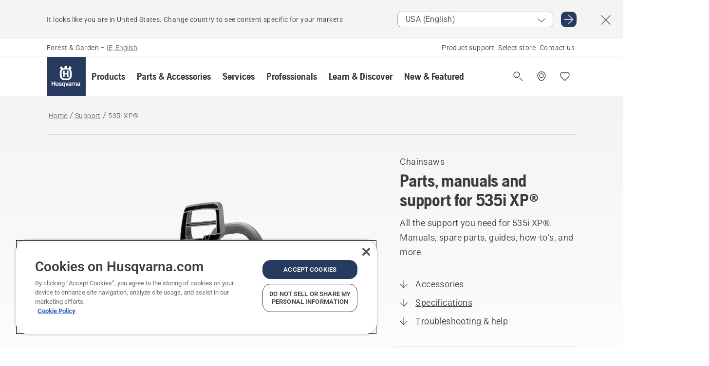

--- FILE ---
content_type: text/html; charset=utf-8
request_url: https://www.husqvarna.com/ie/support/535i-xp/
body_size: 56297
content:

<!DOCTYPE html>
<html class="no-js" lang="en-ie" dir="ltr" data-theme="hbd">
<head>
    <meta charset="utf-8" />
    
    	<title>Parts, manuals and support for 535i XP&#174; | Husqvarna IE</title>
	<meta name="description" content="All the support you need for 535i XP&#174;. Manuals, spare parts, guides, how-to’s, and more." />
	<meta property="og:description" content="Husqvarna 535i XP&#174; is a powerful 36&#160;V battery cordless electric chainsaw made for professional users. For use with 12-inch or 14-inch guide bar." />
	<link rel="canonical" href="https://www.husqvarna.com/ie/support/535i-xp/" />
	<meta property="og:title" content="Parts, manuals and support for 535i XP&#174;" />
	<meta property="og:image" content="https://www-static-nw.husqvarna.com/-/images/aprimo/husqvarna/chainsaws/photos/studio/k/kp/kp-090825.jpg?v=537f9067d152aa71&amp;format=opengraph-cover" />
	<meta property="og:image:type" content="opengraph-cover" />
	<meta property="og:image:width" content="1200" />
	<meta property="og:image:height" content="630" />
	<meta property="og:type" content="website" />
	<meta property="og:url" content="https://www.husqvarna.com/ie/support/535i-xp/" />
	<meta property="og:locale" content="en_IE" />

    <meta name="viewport" content="width=device-width, initial-scale=1.0" />

    <link rel="preload" href="https://www-static-nw.husqvarna.com/static/hbd/hbd-core.1ca59195.css" as="style">
    <link rel="preload" href="https://www-static-nw.husqvarna.com/static/hbd/hbd.b34f8fd9.css" as="style">
    <link rel="preload" href="https://www-static-nw.husqvarna.com/static/hbd/runtime.ac1ff80f.js" as="script" crossorigin>
    <link rel="preload" href="https://www-static-nw.husqvarna.com/static/hbd/vendors.2c98486d.js" as="script" crossorigin>
    
    

    <link rel="preload" href="https://www-static-nw.husqvarna.com/static/hbd/hbd-core.99d874dd.js" as="script" crossorigin>
    <link rel="preload" href="https://www-static-nw.husqvarna.com/static/hbd/hbd-graphql.f3a493cf.js" as="script" crossorigin>
    <link rel="preload" href="https://www-static-nw.husqvarna.com/static/hbd/hbd.c505da0a.js" as="script" crossorigin>
    
    <link rel="preload" href="https://www-static-nw.husqvarna.com/static/hbd/hbd-psp.31683192.js" as="script" crossorigin>


    <link rel="icon" href="https://www-static-nw.husqvarna.com/static/hbd/assets/hbd-favicon.6d6d9a4b.ico" sizes="any">

    <link rel="apple-touch-icon" href="https://www-static-nw.husqvarna.com/static/hbd/assets/hbd-touch-icon-iphone.843a0610.png">
    <link rel="apple-touch-icon" href="https://www-static-nw.husqvarna.com/static/hbd/assets/hbd-touch-icon-ipad.4b01de1e.png" sizes="152x152">
    <link rel="apple-touch-icon" href="https://www-static-nw.husqvarna.com/static/hbd/assets/hbd-touch-icon-iphone-retina.57cf865b.png" sizes="167x167">
    <link rel="apple-touch-icon" href="https://www-static-nw.husqvarna.com/static/hbd/assets/hbd-touch-icon-ipad-retina.7679ea01.png" sizes="180x180">

    <link rel="stylesheet" href="https://www-static-nw.husqvarna.com/static/hbd/vendors.8003d671.css" />
    
    

    <link rel="stylesheet" href="https://www-static-nw.husqvarna.com/static/hbd/hbd-core.1ca59195.css" />
    <link rel="stylesheet" href="https://www-static-nw.husqvarna.com/static/hbd/hbd.b34f8fd9.css" />
    
    <link rel="stylesheet" href="https://www-static-nw.husqvarna.com/static/hbd/hbd-psp.56e062e6.css" >


    
    

    
    
    <link rel="stylesheet" href="https://www-static-nw.husqvarna.com/static/hbd/hbd-spare-parts.6852a874.css" />


    
    
    <link rel="preload" href="https://www-static-nw.husqvarna.com/static/hbd/hbd-spare-parts.6852a874.css" as="style">
    <link rel="preload" href="https://www-static-nw.husqvarna.com/static/hbd/hbd-spare-parts.f4ad65d7.js" as="script" crossorigin>


    <script>
        window.mapsKey = "AIzaSyBkxZ6MKHzEw2VKJbP5uBwIp-kGHaE6Qjk";
    </script>
    
    
    <script>trackingLayer = {
  "siteInfo": {
    "environment": "Production",
    "instance": "NXTEVOCD4",
    "version": "1.0.282-0-gd6254d4166",
    "name": "hbd-ie-en-ie",
    "language": "en-ie",
    "languageCode": "en",
    "countryCode": "ie"
  },
  "pageInfo": {
    "globalUrl": "/support/products-category/chainsaws/mp-125561885",
    "globalTitle": "535i XP®",
    "template": "SupportProductModel",
    "modified": "2026-01-22",
    "responseCode": 200,
    "itemId": "{99103DC6-4AA8-49A9-A03F-BBC899023DA2}",
    "hrefLangId": "mp_125561885_psp",
    "csuOwner": "PRO"
  },
  "productInfo": {
    "name": "HUSQVARNA 535i XP®",
    "shortName": "535i XP®",
    "category": "Chainsaws",
    "articleNumber": "967893814"
  }
};
dataLayer = [trackingLayer];</script>
        <!-- Google Tag Manager -->
<script>
    (function (w, d, s, l, i) {
        w[l] = w[l] || []; w[l].push({
            'gtm.start':
                new Date().getTime(), event: 'gtm.js'
        }); var f = d.getElementsByTagName(s)[0],
            j = d.createElement(s), dl = l != 'dataLayer' ? '&l=' + l : ''; j.async = true; j.src =
            'https://www.googletagmanager.com/gtm.js?id=' + i + dl; f.parentNode.insertBefore(j, f);
    })(window, document, 'script', 'dataLayer', 'GTM-NWGSNK5');</script>
 <!-- End Google Tag Manager -->

    <script src="https://cdn.cookielaw.org/scripttemplates/otSDKStub.js" crossorigin="anonymous" data-document-language="true" type="text/javascript" charset="UTF-8" data-domain-script="151f5b04-1638-46b5-8a9a-c1b14ac32d77"></script>
<script type="text/javascript">
    function OptanonWrapper() { }
</script>


    
    <script id="hbd-schema" type="application/ld+json">{
  "@context": "https://schema.org",
  "@graph": [
    {
      "@type": "WebPage",
      "name": "HUSQVARNA 535i XP®",
      "description": "Parts, manuals and support for 535i XP®",
      "url": "https://www.husqvarna.com/ie/support/535i-xp/?article=967893814",
      "mainEntity": {
        "@type": "Product",
        "name": "HUSQVARNA 535i XP®",
        "@id": "https://www.husqvarna.com/ie/support/535i-xp/",
        "image": [
          {
            "@type": "ImageObject",
            "url": [
              "https://www-static-nw.husqvarna.com/-/images/aprimo/husqvarna/chainsaws/photos/studio/k/kp/kp-090825.webp?v=537f90672a385d2a&format=SCHEMA_ORG_1_1",
              "https://www-static-nw.husqvarna.com/-/images/aprimo/husqvarna/chainsaws/photos/studio/k/kp/kp-090825.webp?v=537f9067fac9dd3e&format=SCHEMA_ORG_4_3",
              "https://www-static-nw.husqvarna.com/-/images/aprimo/husqvarna/chainsaws/photos/studio/k/kp/kp-090825.webp?v=537f9067a3b18a9e&format=SCHEMA_ORG_16_9"
            ],
            "caption": "Chainsaw 535i XP",
            "representativeOfPage": true
          }
        ],
        "mpn": "967893814",
        "sku": "967893814",
        "category": "Chainsaws",
        "brand": {
          "@type": "Brand",
          "name": "Husqvarna"
        }
      },
      "hasPart": [
        {
          "@type": "CreativeWork",
          "name": "OM. 535iXP. 2024-04",
          "encoding": {
            "@type": "MediaObject",
            "encodingFormat": "application/pdf",
            "contentUrl": "https://www-static-nw.husqvarna.com/hbd/tdrdownload/v2/pub000094133/doc000242948/OM/KP0y5SaEcqTxcXp-WgSRSxaP6iA",
            "inLanguage": [
              {
                "@type": "Language",
                "name": "EN"
              }
            ]
          }
        },
        {
          "@type": "CreativeWork",
          "name": "OM. 535iXP. 2023-05",
          "encoding": {
            "@type": "MediaObject",
            "encodingFormat": "application/pdf",
            "contentUrl": "https://www-static-nw.husqvarna.com/hbd/tdrdownload/v2/pub000092877/doc000232686/OM/ProjMk6-BzvWs3ihWrO4-KTHCVw",
            "inLanguage": [
              {
                "@type": "Language",
                "name": "EN"
              }
            ]
          }
        },
        {
          "@type": "CreativeWork",
          "name": "OM. 330i, 535i XP. 2021-10",
          "encoding": {
            "@type": "MediaObject",
            "encodingFormat": "application/pdf",
            "contentUrl": "https://www-static-nw.husqvarna.com/hbd/tdrdownload/v2/pub000082623/doc000150944/OM/_OPCHvwYtOIJ0toGL7bt7zOD6bA",
            "inLanguage": [
              {
                "@type": "Language",
                "name": "EN"
              }
            ]
          }
        }
      ]
    },
    {
      "@type": "BreadcrumbList",
      "itemListElement": [
        {
          "@type": "ListItem",
          "name": "Home",
          "item": "https://www.husqvarna.com/ie/",
          "position": 1
        },
        {
          "@type": "ListItem",
          "name": "Support",
          "item": "https://www.husqvarna.com/ie/support/",
          "position": 2
        },
        {
          "@type": "ListItem",
          "name": "Chainsaws",
          "item": "https://www.husqvarna.com/ie/support/products-category/chainsaws/",
          "position": 3
        },
        {
          "@type": "ListItem",
          "name": "535i XP®",
          "item": "https://www.husqvarna.com/ie/support/535i-xp/",
          "position": 4
        }
      ]
    },
    {
      "@type": "VideoObject",
      "name": "HL-456427",
      "description": "Chainsaw Feature & Benefit Inertia chain brake",
      "thumbnailUrl": [
        "https://www-static-nw.husqvarna.com/-/images/aprimo/husqvarna/chainsaws/movies/how-to/hl-456427.jpg?v=602b714b1c612c50&format=opengraph-contain"
      ],
      "embedUrl": "https://www.youtube.com/watch?v=aany1qYeOzk",
      "uploadDate": "2022-08-03T12:01:06.547Z",
      "publisher": {
        "@type": "Organization",
        "name": "Husqvarna Forest and Garden",
        "url": "https://www.husqvarna.com/",
        "logo": {
          "@type": "ImageObject",
          "url": "https://www-static-nw.husqvarna.com/static/hbd/assets/favicon.6d6d9a4b.ico"
        }
      }
    }
  ]
}</script>
    
    
</head>
<body>
        <!-- Google Tag Manager (noscript) -->
    <noscript>
        <iframe src="https://www.googletagmanager.com/ns.html?id=GTM-NWGSNK5" title="Google Tag Manager"
                height="0" width="0" style="display:none;visibility:hidden"></iframe>
    </noscript>
    <!-- End Google Tag Manager (noscript) -->


    <div class="hui-page hbd-page">

        


<div id="react_0HNISIHBJU2K3"></div>
<script>window.addEventListener('DOMContentLoaded', function() {if (typeof(ReactDOMClient) !== "undefined") { ReactDOMClient.createRoot(document.getElementById("react_0HNISIHBJU2K3")).render(React.createElement(CountrySuggest, {"description":"It looks like you are in {country}. Change country to see content specific for your markets","selectOtherMarket":"Other country or area","messages":{"countrySelector.selectMarketLabel":"Select market","countrySelector.goToMarketAriaLabel":"Go to {market}","countrySelector.closeButtonAriaLabel":"Close country suggestion banner"},"locale":"en-IE"}))}});</script>


<div id="react_0HNISIHBJU2K4"></div>
<script>window.addEventListener('DOMContentLoaded', function() {if (typeof(ReactDOMClient) !== "undefined") { ReactDOMClient.createRoot(document.getElementById("react_0HNISIHBJU2K4")).render(React.createElement(TopBanner, {"links":[],"variant":"Primary"}))}});</script>


<div id="react_0HNISIHBJU2KV"><header role="banner" aria-label="Main" class="_0TxBeWAvvsz+vk4hhHa9vQ==" data-ui-component="MainNavigation"><div class="XMHQLqF4SUc-6-BDqsF81g=="><div class="uSBxaC7n uiIh47Y7 uzfsTf03" style="--ui-sm-py:2"><div class="uoCsWAYD uy09N2ne uPSM6-iw uiytIAkK" style="--ui-sm-gap:5"><div class="uVQHIWAi"><div class="Otw42WHdOq33OiEBWGgo1g== ugRU3HGQ uQ4aIXV3"><span class="uzD7pFtNwXhNcpkwszZKIw==">Forest &amp; Garden</span> <!-- -->–<!-- --> <button type="button" class="uo9X32Bd u32VY3YO fGtNKFe8iRS141ukKkPiCQ==">IE, English</button></div></div><nav aria-label="Services"><ul class="uPSM6-iw uiytIAkK mYHwRlTnk+zfCqgatOT-5g==" style="--ui-sm-gap:2"><li class="_8wMRltLUraQvGgDbsjQ+ag== ugRU3HGQ uxv-9nLh uQ4aIXV3" style="--ui-sm-px:1"><a href="/ie/support/" target="" title="" class="uZHfHJIn">Product support</a></li><li class="_8wMRltLUraQvGgDbsjQ+ag== ugRU3HGQ uxv-9nLh uQ4aIXV3" style="--ui-sm-px:1"><a href="/ie/store-locator/" target="" title="" class="uZHfHJIn">Select store</a></li><li class="_8wMRltLUraQvGgDbsjQ+ag== ugRU3HGQ uxv-9nLh uQ4aIXV3" style="--ui-sm-px:1"><a href="/ie/support/contact-us/" target="" title="" class="uZHfHJIn">Contact us</a></li></ul></nav></div></div></div><nav class="_77pHM-JHTSBT+EPE5DGvxA==" aria-label="Global"><div class="uSBxaC7n u6zSNzRt u3kAO-la"><div class="uoCsWAYD uPSM6-iw uY-d1Ts5 uiytIAkK" style="--ui-sm-gap:3;--ui-md-gap:4"><a id="8d1a3a0fb39941f1a87cf03f1725e59a" href="/ie/" class="uZHfHJIn uEj5WocNdINM0Urm5LHveQ==" aria-label="Home"><svg aria-hidden="true" class="us-NkA9u u3IFqJL8 u-GWObsf u2cpEdV0" style="--ui-sm-s:10;--ui-lg-s:15"><use href="/static/hbd/assets/icons.76d299f6.svg#husqvarna-logo-text"></use></svg></a><div class="u7hPjq9s b2SlaLFu1+jqcHsW+4Y+uw=="><div class="u7hPjq9s u4TFckAP"><div id="navigation-mobile-focus-trap-firstTrap" tabindex="0"></div><div class="ubrBIuT0 uxv-9nLh uoCsWAYD uiytIAkK PeuLjE-ersS6zotFzInbbQ==" style="--ui-sm-px:2"><div class="ucHWfxgX"><p class="ugRU3HGQ uFi7JbtY"></p></div><button type="button" class="u3OpNcWE uLGRsYIv uaIJqYxQ uy-IAAOs" style="--ui-btn-cx:50%;--ui-btn-cy:50%" aria-label="Close navigation"><svg aria-hidden="true" class="us-NkA9u uEC3XEnT u3IFqJL8" style="--ui-sm-s:5"><use href="/static/hbd/assets/icons.76d299f6.svg#close"></use></svg><span class="ub05h2c3"></span></button></div><div class="u7hPjq9s uiytIAkK uzwonL-u u5m-A9gv lvUmJ8bvxaPjtg-ZPIozwQ=="><div class="uGaFfQ4s uxv-9nLh ubE3ebLc uzfsTf03 u5nlXyxP u7hPjq9s uWPRFVaF uIg-hTmM" style="--ui-sm-px:6;--ui-lg-px:0;--ui-sm-py:3;--ui-lg-py:0"><div class="u7hPjq9s oBD4wcuDfDFXgyClNP76Lg=="><div class="OQ1fhZeHedPk-AjsJfeezA=="><div><div class="NQn52AVwHjwOFmJrBTm5Yw== XjlailUrV2bP-RqA+LYnOQ=="><button type="button" class="uo9X32Bd uxv-9nLh ur8NhxWr uzfsTf03 TFL5h9tGVKroYlKVY7J6bQ== XkUF-LJs9eW46umbiS8F1g==" style="--ui-sm-px:4;--ui-md-px:3;--ui-sm-py:3" aria-expanded="false"><span class="u7hPjq9s u18bDcVI uVlWFPAP uoCsWAYD uy09N2ne uPSM6-iw uiytIAkK buiDgiJ9y3SPg1VSKFN9uA==" style="--ui-sm-gap:4"><span class="X9D68nbjuhd172ecd9Wfow== ugRU3HGQ ujd3WTBv">Products</span><svg aria-hidden="true" class="us-NkA9u ui-rtl-mirror VtqcbORui8y5RkkLxQDggA== u3IFqJL8" style="--ui-sm-s:4"><use href="/static/hbd/assets/icons.76d299f6.svg#angle-right"></use></svg></span></button><div class="u7hPjq9s kXdilRabscSe4z3w-lqxcg=="><div class="uSBxaC7n u6zSNzRt u3kAO-la"><div class="u7hPjq9s uzfsTf03 u5nlXyxP uiytIAkK _2i0aDB1RZKfG7AvCnQ4AqA==" style="--ui-sm-py:0;--ui-lg-py:10"><div class="u7hPjq9s ucE0xXE4 uVQHIWAi _8+3oB-uW4DaUU6j9zPGIxw==" style="--ui-lg-w:71" data-depth="2"><div class="-W-J9rZ4QZeo5-Ep2E033Q=="><button type="button" class="uo9X32Bd u7hPjq9s uQy-zy5Z pRy+lhrJQUOIQXLdo2nERQ==" style="--ui-sm-br:4"><div class="u18bDcVI uoCsWAYD uy09N2ne uPSM6-iw uiytIAkK" style="--ui-sm-gap:4"><p class="jx9YjxawtpFnz91SqZVTeg== ugRU3HGQ ufOfyEzZ">Sawing &amp; Cutting</p><svg aria-hidden="true" class="us-NkA9u ui-rtl-mirror u3IFqJL8" style="--ui-sm-s:4"><use href="/static/hbd/assets/icons.76d299f6.svg#angle-right"></use></svg></div></button></div><div class="-W-J9rZ4QZeo5-Ep2E033Q=="><button type="button" class="uo9X32Bd u7hPjq9s uQy-zy5Z pRy+lhrJQUOIQXLdo2nERQ==" style="--ui-sm-br:4"><div class="u18bDcVI uoCsWAYD uy09N2ne uPSM6-iw uiytIAkK" style="--ui-sm-gap:4"><p class="jx9YjxawtpFnz91SqZVTeg== ugRU3HGQ ufOfyEzZ">Lawn Mowing</p><svg aria-hidden="true" class="us-NkA9u ui-rtl-mirror u3IFqJL8" style="--ui-sm-s:4"><use href="/static/hbd/assets/icons.76d299f6.svg#angle-right"></use></svg></div></button></div><div class="-W-J9rZ4QZeo5-Ep2E033Q=="><button type="button" class="uo9X32Bd u7hPjq9s uQy-zy5Z pRy+lhrJQUOIQXLdo2nERQ==" style="--ui-sm-br:4"><div class="u18bDcVI uoCsWAYD uy09N2ne uPSM6-iw uiytIAkK" style="--ui-sm-gap:4"><p class="jx9YjxawtpFnz91SqZVTeg== ugRU3HGQ ufOfyEzZ">Trimming &amp; Clearing</p><svg aria-hidden="true" class="us-NkA9u ui-rtl-mirror u3IFqJL8" style="--ui-sm-s:4"><use href="/static/hbd/assets/icons.76d299f6.svg#angle-right"></use></svg></div></button></div><div class="-W-J9rZ4QZeo5-Ep2E033Q=="><button type="button" class="uo9X32Bd u7hPjq9s uQy-zy5Z pRy+lhrJQUOIQXLdo2nERQ==" style="--ui-sm-br:4"><div class="u18bDcVI uoCsWAYD uy09N2ne uPSM6-iw uiytIAkK" style="--ui-sm-gap:4"><p class="jx9YjxawtpFnz91SqZVTeg== ugRU3HGQ ufOfyEzZ">Soil, Turf &amp; Grounds Care</p><svg aria-hidden="true" class="us-NkA9u ui-rtl-mirror u3IFqJL8" style="--ui-sm-s:4"><use href="/static/hbd/assets/icons.76d299f6.svg#angle-right"></use></svg></div></button></div><div class="-W-J9rZ4QZeo5-Ep2E033Q=="><button type="button" class="uo9X32Bd u7hPjq9s uQy-zy5Z pRy+lhrJQUOIQXLdo2nERQ==" style="--ui-sm-br:4"><div class="u18bDcVI uoCsWAYD uy09N2ne uPSM6-iw uiytIAkK" style="--ui-sm-gap:4"><p class="jx9YjxawtpFnz91SqZVTeg== ugRU3HGQ ufOfyEzZ">Cleaning</p><svg aria-hidden="true" class="us-NkA9u ui-rtl-mirror u3IFqJL8" style="--ui-sm-s:4"><use href="/static/hbd/assets/icons.76d299f6.svg#angle-right"></use></svg></div></button></div><div class="-W-J9rZ4QZeo5-Ep2E033Q=="><button type="button" class="uo9X32Bd u7hPjq9s uQy-zy5Z pRy+lhrJQUOIQXLdo2nERQ==" style="--ui-sm-br:4"><div class="u18bDcVI uoCsWAYD uy09N2ne uPSM6-iw uiytIAkK" style="--ui-sm-gap:4"><p class="jx9YjxawtpFnz91SqZVTeg== ugRU3HGQ ufOfyEzZ">Battery Powered</p><svg aria-hidden="true" class="us-NkA9u ui-rtl-mirror u3IFqJL8" style="--ui-sm-s:4"><use href="/static/hbd/assets/icons.76d299f6.svg#angle-right"></use></svg></div></button></div><div class="-W-J9rZ4QZeo5-Ep2E033Q=="><button type="button" class="uo9X32Bd u7hPjq9s uQy-zy5Z pRy+lhrJQUOIQXLdo2nERQ==" style="--ui-sm-br:4"><div class="u18bDcVI uoCsWAYD uy09N2ne uPSM6-iw uiytIAkK" style="--ui-sm-gap:4"><p class="jx9YjxawtpFnz91SqZVTeg== ugRU3HGQ ufOfyEzZ">Equipment, Clothing &amp; Consumables</p><svg aria-hidden="true" class="us-NkA9u ui-rtl-mirror u3IFqJL8" style="--ui-sm-s:4"><use href="/static/hbd/assets/icons.76d299f6.svg#angle-right"></use></svg></div></button></div><div class="-W-J9rZ4QZeo5-Ep2E033Q=="><button type="button" class="uo9X32Bd u7hPjq9s uQy-zy5Z pRy+lhrJQUOIQXLdo2nERQ==" style="--ui-sm-br:4"><div class="u18bDcVI uoCsWAYD uy09N2ne uPSM6-iw uiytIAkK" style="--ui-sm-gap:4"><p class="jx9YjxawtpFnz91SqZVTeg== ugRU3HGQ ufOfyEzZ">Parts &amp; Accessories</p><svg aria-hidden="true" class="us-NkA9u ui-rtl-mirror u3IFqJL8" style="--ui-sm-s:4"><use href="/static/hbd/assets/icons.76d299f6.svg#angle-right"></use></svg></div></button></div></div><div class="u7hPjq9s uWswdYXc uQS9r--H uiytIAkK WkEDtZkgC+40Lw8boYJ2qw==" data-depth="3"><div class="ucHWfxgX uHXX0h5Y _6UOc4C0vnhav0d3+YsdBWg=="><div class="uiytIAkK uzwonL-u u5m-A9gv UHSSs8xTz2RiBtlmwOG7Sw=="><div class="uGaFfQ4s uZPpfqyY uoNhSvTV uBwO2KAL urQOBR1Y uWPRFVaF uemGGq7c" style="--ui-sm-pr:0;--ui-lg-pr:7;--ui-sm-pl:0;--ui-lg-pl:15"><div><div class="o9vVNf-rpSGSZ89XN8g8Xw=="><div style="width:50%"><div class="uUjJLonN UeLm27Vt5pb3WicR6onRVQ==" style="--ui-sm-mb:8"><div id="link-group-title_chainsaws" class="eKweNcVlyCgajR+zjBZJPg== ugRU3HGQ uUjJLonN ufOfyEzZ" style="--ui-sm-mb:3">Chainsaws</div><ul class="EEh7+UCRq-JKFpuVwu2vXQ==" aria-labelledby="link-group-title_chainsaws"><li class="qbJuONFqWw8KTndKhl89Zw== ugRU3HGQ uQ4aIXV3"><a href="/ie/chainsaws/" class="uZHfHJIn pRKxpccoL3RWAFYoYQ179g==">All Chainsaws</a></li><li class="qbJuONFqWw8KTndKhl89Zw== ugRU3HGQ uQ4aIXV3"><a href="/ie/chainsaws/professional-chainsaws/" class="uZHfHJIn pRKxpccoL3RWAFYoYQ179g==">Professional Chainsaws</a></li><li class="qbJuONFqWw8KTndKhl89Zw== ugRU3HGQ uQ4aIXV3"><a href="/ie/chainsaws/battery-electric-chainsaws/" class="uZHfHJIn pRKxpccoL3RWAFYoYQ179g==">Battery &amp; Electric Chainsaws</a></li><li class="qbJuONFqWw8KTndKhl89Zw== ugRU3HGQ uQ4aIXV3"><a href="/ie/chainsaws/petrol-chainsaws/" class="uZHfHJIn pRKxpccoL3RWAFYoYQ179g==">Petrol Chainsaws</a></li><li class="qbJuONFqWw8KTndKhl89Zw== ugRU3HGQ uQ4aIXV3"><a href="/ie/chainsaws/tree-care-chainsaws/" class="uZHfHJIn pRKxpccoL3RWAFYoYQ179g==">Tree Care Chainsaws</a></li><li class="qbJuONFqWw8KTndKhl89Zw== ugRU3HGQ uQ4aIXV3"><a href="/ie/parts-for-chainsaws/" class="uZHfHJIn pRKxpccoL3RWAFYoYQ179g==">All parts &amp; accessories For Chainsaws</a></li></ul></div><div class="uUjJLonN UeLm27Vt5pb3WicR6onRVQ==" style="--ui-sm-mb:8"><div id="link-group-title_powerCutters" class="eKweNcVlyCgajR+zjBZJPg== ugRU3HGQ uUjJLonN ufOfyEzZ" style="--ui-sm-mb:3">Power Cutters</div><ul class="EEh7+UCRq-JKFpuVwu2vXQ==" aria-labelledby="link-group-title_powerCutters"><li class="qbJuONFqWw8KTndKhl89Zw== ugRU3HGQ uQ4aIXV3"><a href="/ie/power-cutters/" class="uZHfHJIn pRKxpccoL3RWAFYoYQ179g==">All Power Cutters</a></li><li class="qbJuONFqWw8KTndKhl89Zw== ugRU3HGQ uQ4aIXV3"><a href="/ie/power-cutters/battery-electric-power-cutters/" class="uZHfHJIn pRKxpccoL3RWAFYoYQ179g==">Battery &amp; Electric Power Cutters</a></li><li class="qbJuONFqWw8KTndKhl89Zw== ugRU3HGQ uQ4aIXV3"><a href="/ie/power-cutters/petrol-power-cutters/" class="uZHfHJIn pRKxpccoL3RWAFYoYQ179g==">Petrol Power Cutters</a></li><li class="qbJuONFqWw8KTndKhl89Zw== ugRU3HGQ uQ4aIXV3"><a href="/ie/parts-for-power-cutters/" class="uZHfHJIn pRKxpccoL3RWAFYoYQ179g==">All parts &amp; accessories For Power Cutters</a></li></ul></div></div><div style="width:50%"><div class="uUjJLonN UeLm27Vt5pb3WicR6onRVQ==" style="--ui-sm-mb:8"><div id="link-group-title_poleSaws" class="eKweNcVlyCgajR+zjBZJPg== ugRU3HGQ uUjJLonN ufOfyEzZ" style="--ui-sm-mb:3">Pole Saws</div><ul class="EEh7+UCRq-JKFpuVwu2vXQ==" aria-labelledby="link-group-title_poleSaws"><li class="qbJuONFqWw8KTndKhl89Zw== ugRU3HGQ uQ4aIXV3"><a href="/ie/pole-saws/" class="uZHfHJIn pRKxpccoL3RWAFYoYQ179g==">All Pole Saws</a></li><li class="qbJuONFqWw8KTndKhl89Zw== ugRU3HGQ uQ4aIXV3"><a href="/ie/pole-saws/professional-pole-saws/" class="uZHfHJIn pRKxpccoL3RWAFYoYQ179g==">Professional Pole Saws</a></li><li class="qbJuONFqWw8KTndKhl89Zw== ugRU3HGQ uQ4aIXV3"><a href="/ie/pole-saws/battery-electric-pole-saws/" class="uZHfHJIn pRKxpccoL3RWAFYoYQ179g==">Battery &amp; Electric Pole Saws</a></li><li class="qbJuONFqWw8KTndKhl89Zw== ugRU3HGQ uQ4aIXV3"><a href="/ie/pole-saws/petrol-pole-saws/" class="uZHfHJIn pRKxpccoL3RWAFYoYQ179g==">Petrol Pole Saws</a></li><li class="qbJuONFqWw8KTndKhl89Zw== ugRU3HGQ uQ4aIXV3"><a href="/ie/parts-for-pole-saws/" class="uZHfHJIn pRKxpccoL3RWAFYoYQ179g==">All parts &amp; accessories For Pole Saws</a></li></ul></div><div class="uUjJLonN UeLm27Vt5pb3WicR6onRVQ==" style="--ui-sm-mb:0"><div id="link-group-title_pruners" class="eKweNcVlyCgajR+zjBZJPg== ugRU3HGQ uUjJLonN ufOfyEzZ" style="--ui-sm-mb:3">Pruners</div><ul class="EEh7+UCRq-JKFpuVwu2vXQ==" aria-labelledby="link-group-title_pruners"><li class="qbJuONFqWw8KTndKhl89Zw== ugRU3HGQ uQ4aIXV3"><a href="/ie/pruners-secateurs/" class="uZHfHJIn pRKxpccoL3RWAFYoYQ179g==">All Pruners &amp; Secateurs</a></li></ul></div></div></div></div></div></div></div><div class="um1EQgy- uVQHIWAi"><div class="xAH2w+5ebH696x92Kx0-og=="><div class="s-Cazjv0GCC0BV2R4zeycQ== ugRU3HGQ uUjJLonN ufOfyEzZ" style="--ui-sm-mb:3">Also view</div><ul class="faxdOLQmEUIN1IDU9u82hQ=="><li class="UzfNh-QBouRiq0Xj9LRSDg== ugRU3HGQ uQ4aIXV3"><a href="/ie/learn-and-discover/bars-and-chains-guide/" class="uZHfHJIn Vfwu2SwB2mQinKhNngvUiA==">Bars &amp; chains guide</a></li><li class="UzfNh-QBouRiq0Xj9LRSDg== ugRU3HGQ uQ4aIXV3"><a href="/ie/forestry-tools-and-axes/" class="uZHfHJIn Vfwu2SwB2mQinKhNngvUiA==">Forestry Tools and Axes</a></li><li class="UzfNh-QBouRiq0Xj9LRSDg== ugRU3HGQ uQ4aIXV3"><a href="/ie/services/fleet-services/" class="uZHfHJIn Vfwu2SwB2mQinKhNngvUiA==">Husqvarna Fleet Services™</a></li></ul></div></div></div><div class="u7hPjq9s uWswdYXc uQS9r--H uiytIAkK WkEDtZkgC+40Lw8boYJ2qw==" data-depth="3"><div class="ucHWfxgX uHXX0h5Y _6UOc4C0vnhav0d3+YsdBWg=="><div class="uiytIAkK uzwonL-u u5m-A9gv UHSSs8xTz2RiBtlmwOG7Sw=="><div class="uGaFfQ4s uZPpfqyY uoNhSvTV uBwO2KAL urQOBR1Y uWPRFVaF uemGGq7c" style="--ui-sm-pr:0;--ui-lg-pr:7;--ui-sm-pl:0;--ui-lg-pl:15"><div><div class="o9vVNf-rpSGSZ89XN8g8Xw=="><div style="width:50%"><div class="uUjJLonN UeLm27Vt5pb3WicR6onRVQ==" style="--ui-sm-mb:8"><div id="link-group-title_roboticLawnMowers" class="eKweNcVlyCgajR+zjBZJPg== ugRU3HGQ uUjJLonN ufOfyEzZ" style="--ui-sm-mb:3">Robotic Lawn Mowers</div><ul class="EEh7+UCRq-JKFpuVwu2vXQ==" aria-labelledby="link-group-title_roboticLawnMowers"><li class="qbJuONFqWw8KTndKhl89Zw== ugRU3HGQ uQ4aIXV3"><a href="/ie/robotic-lawn-mowers/" class="uZHfHJIn pRKxpccoL3RWAFYoYQ179g==">All Robotic Lawn Mowers</a></li><li class="qbJuONFqWw8KTndKhl89Zw== ugRU3HGQ uQ4aIXV3"><a href="/ie/robotic-lawn-mowers/commercial-robotic-lawn-mowers/" class="uZHfHJIn pRKxpccoL3RWAFYoYQ179g==">Commercial Robotic Lawn Mowers</a></li><li class="qbJuONFqWw8KTndKhl89Zw== ugRU3HGQ uQ4aIXV3"><a href="/ie/robotic-lawn-mowers/residential-robotic-lawn-mowers/" class="uZHfHJIn pRKxpccoL3RWAFYoYQ179g==">Residential Robotic Lawn Mowers</a></li><li class="qbJuONFqWw8KTndKhl89Zw== ugRU3HGQ uQ4aIXV3"><a href="/ie/robotic-lawn-mowers/without-perimeter-wire/" class="uZHfHJIn pRKxpccoL3RWAFYoYQ179g==">Robotic Lawn Mowers Without Perimeter Wire</a></li><li class="qbJuONFqWw8KTndKhl89Zw== ugRU3HGQ uQ4aIXV3"><a href="/ie/parts-for-robotic-lawn-mowers/" class="uZHfHJIn pRKxpccoL3RWAFYoYQ179g==">All parts &amp; accessories For Robotic Lawn Mowers</a></li></ul></div><div class="uUjJLonN UeLm27Vt5pb3WicR6onRVQ==" style="--ui-sm-mb:8"><div id="link-group-title_zeroTurnMowers" class="eKweNcVlyCgajR+zjBZJPg== ugRU3HGQ uUjJLonN ufOfyEzZ" style="--ui-sm-mb:3">Zero-Turn Mowers</div><ul class="EEh7+UCRq-JKFpuVwu2vXQ==" aria-labelledby="link-group-title_zeroTurnMowers"><li class="qbJuONFqWw8KTndKhl89Zw== ugRU3HGQ uQ4aIXV3"><a href="/ie/zero-turn-mowers/" class="uZHfHJIn pRKxpccoL3RWAFYoYQ179g==">All Zero-Turn Mowers</a></li><li class="qbJuONFqWw8KTndKhl89Zw== ugRU3HGQ uQ4aIXV3"><a href="/ie/zero-turn-mowers/commercial-zero-turn-mowers/" class="uZHfHJIn pRKxpccoL3RWAFYoYQ179g==">Commercial Zero-Turn Mowers</a></li></ul></div><div class="uUjJLonN UeLm27Vt5pb3WicR6onRVQ==" style="--ui-sm-mb:0"><div id="link-group-title_gardenTractors" class="eKweNcVlyCgajR+zjBZJPg== ugRU3HGQ uUjJLonN ufOfyEzZ" style="--ui-sm-mb:3">Garden Tractors</div><ul class="EEh7+UCRq-JKFpuVwu2vXQ==" aria-labelledby="link-group-title_gardenTractors"><li class="qbJuONFqWw8KTndKhl89Zw== ugRU3HGQ uQ4aIXV3"><a href="/ie/garden-tractors/" class="uZHfHJIn pRKxpccoL3RWAFYoYQ179g==">All Garden Tractors</a></li><li class="qbJuONFqWw8KTndKhl89Zw== ugRU3HGQ uQ4aIXV3"><a href="/ie/parts-for-garden-tractors/" class="uZHfHJIn pRKxpccoL3RWAFYoYQ179g==">All parts &amp; accessories For Garden Tractors</a></li></ul></div></div><div style="width:50%"><div class="uUjJLonN UeLm27Vt5pb3WicR6onRVQ==" style="--ui-sm-mb:8"><div id="link-group-title_lawnMowers" class="eKweNcVlyCgajR+zjBZJPg== ugRU3HGQ uUjJLonN ufOfyEzZ" style="--ui-sm-mb:3">Lawn Mowers</div><ul class="EEh7+UCRq-JKFpuVwu2vXQ==" aria-labelledby="link-group-title_lawnMowers"><li class="qbJuONFqWw8KTndKhl89Zw== ugRU3HGQ uQ4aIXV3"><a href="/ie/lawn-mowers/" class="uZHfHJIn pRKxpccoL3RWAFYoYQ179g==">All Lawn Mowers</a></li><li class="qbJuONFqWw8KTndKhl89Zw== ugRU3HGQ uQ4aIXV3"><a href="/ie/lawn-mowers/commercial-lawn-mowers/" class="uZHfHJIn pRKxpccoL3RWAFYoYQ179g==">Commercial Lawn Mowers</a></li><li class="qbJuONFqWw8KTndKhl89Zw== ugRU3HGQ uQ4aIXV3"><a href="/ie/lawn-mowers/battery-electric-lawn-mowers/" class="uZHfHJIn pRKxpccoL3RWAFYoYQ179g==">Battery &amp; Electric Lawn Mowers</a></li><li class="qbJuONFqWw8KTndKhl89Zw== ugRU3HGQ uQ4aIXV3"><a href="/ie/lawn-mowers/petrol-lawn-mowers/" class="uZHfHJIn pRKxpccoL3RWAFYoYQ179g==">Petrol Lawn Mowers</a></li><li class="qbJuONFqWw8KTndKhl89Zw== ugRU3HGQ uQ4aIXV3"><a href="/ie/parts-for-lawn-mowers/" class="uZHfHJIn pRKxpccoL3RWAFYoYQ179g==">All parts &amp; accessories For Lawn Mowers</a></li></ul></div><div class="uUjJLonN UeLm27Vt5pb3WicR6onRVQ==" style="--ui-sm-mb:8"><div id="link-group-title_rideOnFrontMowers" class="eKweNcVlyCgajR+zjBZJPg== ugRU3HGQ uUjJLonN ufOfyEzZ" style="--ui-sm-mb:3">Ride-On Front Mowers</div><ul class="EEh7+UCRq-JKFpuVwu2vXQ==" aria-labelledby="link-group-title_rideOnFrontMowers"><li class="qbJuONFqWw8KTndKhl89Zw== ugRU3HGQ uQ4aIXV3"><a href="/ie/ride-on-front-mowers/" class="uZHfHJIn pRKxpccoL3RWAFYoYQ179g==">All Ride-On Front Mowers</a></li><li class="qbJuONFqWw8KTndKhl89Zw== ugRU3HGQ uQ4aIXV3"><a href="/ie/ride-on-front-mowers/commercial-ride-on-front-mowers/" class="uZHfHJIn pRKxpccoL3RWAFYoYQ179g==">Commercial Ride-On Front Mowers</a></li><li class="qbJuONFqWw8KTndKhl89Zw== ugRU3HGQ uQ4aIXV3"><a href="/ie/ride-on-front-mowers/residential-ride-on-front-mowers/" class="uZHfHJIn pRKxpccoL3RWAFYoYQ179g==">Residential Ride-On Front Mowers</a></li><li class="qbJuONFqWw8KTndKhl89Zw== ugRU3HGQ uQ4aIXV3"><a href="/ie/parts-for-ride-on-front-mowers/" class="uZHfHJIn pRKxpccoL3RWAFYoYQ179g==">All parts &amp; accessories For Ride-On Front Mowers</a></li></ul></div></div></div></div></div></div></div><div class="um1EQgy- uVQHIWAi"><div class="xAH2w+5ebH696x92Kx0-og=="><div class="s-Cazjv0GCC0BV2R4zeycQ== ugRU3HGQ uUjJLonN ufOfyEzZ" style="--ui-sm-mb:3">Also view</div><ul class="faxdOLQmEUIN1IDU9u82hQ=="><li class="UzfNh-QBouRiq0Xj9LRSDg== ugRU3HGQ uQ4aIXV3"><a href="/ie/learn-and-discover/automower-buying-guide/" class="uZHfHJIn Vfwu2SwB2mQinKhNngvUiA==">Automower Buying Guide</a></li><li class="UzfNh-QBouRiq0Xj9LRSDg== ugRU3HGQ uQ4aIXV3"><a href="/ie/industries-and-solutions/ceora/" class="uZHfHJIn Vfwu2SwB2mQinKhNngvUiA==">﻿Husqvarna CEORA™ – Professional large scale turf care</a></li><li class="UzfNh-QBouRiq0Xj9LRSDg== ugRU3HGQ uQ4aIXV3"><a href="/ie/services/automower-connect/" class="uZHfHJIn Vfwu2SwB2mQinKhNngvUiA==">Automower® Connect</a></li></ul></div></div></div><div class="u7hPjq9s uWswdYXc uQS9r--H uiytIAkK WkEDtZkgC+40Lw8boYJ2qw==" data-depth="3"><div class="ucHWfxgX uHXX0h5Y _6UOc4C0vnhav0d3+YsdBWg=="><div class="uiytIAkK uzwonL-u u5m-A9gv UHSSs8xTz2RiBtlmwOG7Sw=="><div class="uGaFfQ4s uZPpfqyY uoNhSvTV uBwO2KAL urQOBR1Y uWPRFVaF uemGGq7c" style="--ui-sm-pr:0;--ui-lg-pr:7;--ui-sm-pl:0;--ui-lg-pl:15"><div><div class="o9vVNf-rpSGSZ89XN8g8Xw=="><div style="width:50%"><div class="uUjJLonN UeLm27Vt5pb3WicR6onRVQ==" style="--ui-sm-mb:8"><div id="link-group-title_brushcutters" class="eKweNcVlyCgajR+zjBZJPg== ugRU3HGQ uUjJLonN ufOfyEzZ" style="--ui-sm-mb:3">Brushcutters</div><ul class="EEh7+UCRq-JKFpuVwu2vXQ==" aria-labelledby="link-group-title_brushcutters"><li class="qbJuONFqWw8KTndKhl89Zw== ugRU3HGQ uQ4aIXV3"><a href="/ie/brushcutters/" class="uZHfHJIn pRKxpccoL3RWAFYoYQ179g==">All Brushcutters</a></li><li class="qbJuONFqWw8KTndKhl89Zw== ugRU3HGQ uQ4aIXV3"><a href="/ie/brushcutters/professional-brushcutters/" class="uZHfHJIn pRKxpccoL3RWAFYoYQ179g==">Professional Brushcutters</a></li><li class="qbJuONFqWw8KTndKhl89Zw== ugRU3HGQ uQ4aIXV3"><a href="/ie/brushcutters/battery-electric-brushcutters/" class="uZHfHJIn pRKxpccoL3RWAFYoYQ179g==">Battery &amp; Electric Brushcutters</a></li><li class="qbJuONFqWw8KTndKhl89Zw== ugRU3HGQ uQ4aIXV3"><a href="/ie/brushcutters/petrol-brushcutters/" class="uZHfHJIn pRKxpccoL3RWAFYoYQ179g==">Petrol Brushcutters</a></li><li class="qbJuONFqWw8KTndKhl89Zw== ugRU3HGQ uQ4aIXV3"><a href="/ie/parts-for-trimmers-and-brushcutters/" class="uZHfHJIn pRKxpccoL3RWAFYoYQ179g==">All parts &amp; accessories For Grass Trimmers and Brushcutters</a></li></ul></div><div class="uUjJLonN UeLm27Vt5pb3WicR6onRVQ==" style="--ui-sm-mb:8"><div id="link-group-title_hedgeTrimmers" class="eKweNcVlyCgajR+zjBZJPg== ugRU3HGQ uUjJLonN ufOfyEzZ" style="--ui-sm-mb:3">Hedge Trimmers</div><ul class="EEh7+UCRq-JKFpuVwu2vXQ==" aria-labelledby="link-group-title_hedgeTrimmers"><li class="qbJuONFqWw8KTndKhl89Zw== ugRU3HGQ uQ4aIXV3"><a href="/ie/hedge-trimmers/" class="uZHfHJIn pRKxpccoL3RWAFYoYQ179g==">All Hedge Trimmers</a></li><li class="qbJuONFqWw8KTndKhl89Zw== ugRU3HGQ uQ4aIXV3"><a href="/ie/hedge-trimmers/professional-hedge-trimmers/" class="uZHfHJIn pRKxpccoL3RWAFYoYQ179g==">Professional Hedge Trimmers</a></li><li class="qbJuONFqWw8KTndKhl89Zw== ugRU3HGQ uQ4aIXV3"><a href="/ie/hedge-trimmers/battery-electric-hedge-trimmers/" class="uZHfHJIn pRKxpccoL3RWAFYoYQ179g==">Battery &amp; Electric Hedge Trimmers</a></li><li class="qbJuONFqWw8KTndKhl89Zw== ugRU3HGQ uQ4aIXV3"><a href="/ie/hedge-trimmers/petrol-hedge-trimmers/" class="uZHfHJIn pRKxpccoL3RWAFYoYQ179g==">Petrol Hedge Trimmers</a></li><li class="qbJuONFqWw8KTndKhl89Zw== ugRU3HGQ uQ4aIXV3"><a href="/ie/hedge-trimmers/pole-hedge-trimmers/" class="uZHfHJIn pRKxpccoL3RWAFYoYQ179g==">Pole Hedge Trimmers</a></li><li class="qbJuONFqWw8KTndKhl89Zw== ugRU3HGQ uQ4aIXV3"><a href="/ie/hedge-trimmers/shrub-shears/" class="uZHfHJIn pRKxpccoL3RWAFYoYQ179g==">Shrub shears</a></li><li class="qbJuONFqWw8KTndKhl89Zw== ugRU3HGQ uQ4aIXV3"><a href="/ie/parts-for-hedge-trimmers/" class="uZHfHJIn pRKxpccoL3RWAFYoYQ179g==">All parts &amp; accessories For Hedge Trimmers</a></li></ul></div></div><div style="width:50%"><div class="uUjJLonN UeLm27Vt5pb3WicR6onRVQ==" style="--ui-sm-mb:8"><div id="link-group-title_grassTrimmers" class="eKweNcVlyCgajR+zjBZJPg== ugRU3HGQ uUjJLonN ufOfyEzZ" style="--ui-sm-mb:3">Grass Trimmers</div><ul class="EEh7+UCRq-JKFpuVwu2vXQ==" aria-labelledby="link-group-title_grassTrimmers"><li class="qbJuONFqWw8KTndKhl89Zw== ugRU3HGQ uQ4aIXV3"><a href="/ie/grass-trimmers/" class="uZHfHJIn pRKxpccoL3RWAFYoYQ179g==">All Grass Trimmers</a></li><li class="qbJuONFqWw8KTndKhl89Zw== ugRU3HGQ uQ4aIXV3"><a href="/ie/grass-trimmers/professional-grass-trimmers/" class="uZHfHJIn pRKxpccoL3RWAFYoYQ179g==">Professional Grass Trimmers</a></li><li class="qbJuONFqWw8KTndKhl89Zw== ugRU3HGQ uQ4aIXV3"><a href="/ie/grass-trimmers/battery-electric-grass-trimmers/" class="uZHfHJIn pRKxpccoL3RWAFYoYQ179g==">Battery &amp; Electric Grass Trimmers</a></li><li class="qbJuONFqWw8KTndKhl89Zw== ugRU3HGQ uQ4aIXV3"><a href="/ie/grass-trimmers/petrol-grass-trimmers/" class="uZHfHJIn pRKxpccoL3RWAFYoYQ179g==">Petrol Grass Trimmers</a></li><li class="qbJuONFqWw8KTndKhl89Zw== ugRU3HGQ uQ4aIXV3"><a href="/ie/grass-trimmers/combi-trimmers/" class="uZHfHJIn pRKxpccoL3RWAFYoYQ179g==">Combi Trimmers</a></li><li class="qbJuONFqWw8KTndKhl89Zw== ugRU3HGQ uQ4aIXV3"><a href="/ie/parts-for-trimmers-and-brushcutters/" class="uZHfHJIn pRKxpccoL3RWAFYoYQ179g==">All parts &amp; accessories For Grass Trimmers and Brushcutters</a></li></ul></div><div class="uUjJLonN UeLm27Vt5pb3WicR6onRVQ==" style="--ui-sm-mb:0"><div id="link-group-title_forestryClearingSaws" class="eKweNcVlyCgajR+zjBZJPg== ugRU3HGQ uUjJLonN ufOfyEzZ" style="--ui-sm-mb:3">Forestry Clearing Saws</div><ul class="EEh7+UCRq-JKFpuVwu2vXQ==" aria-labelledby="link-group-title_forestryClearingSaws"><li class="qbJuONFqWw8KTndKhl89Zw== ugRU3HGQ uQ4aIXV3"><a href="/ie/forestry-clearing-saws/" class="uZHfHJIn pRKxpccoL3RWAFYoYQ179g==">All Forestry Clearing Saws</a></li><li class="qbJuONFqWw8KTndKhl89Zw== ugRU3HGQ uQ4aIXV3"><a href="/ie/parts-for-forestry-clearing-saws/" class="uZHfHJIn pRKxpccoL3RWAFYoYQ179g==">All parts &amp; accessories For Forestry Clearing Saws</a></li></ul></div></div></div></div></div></div></div><div class="um1EQgy- uVQHIWAi"><div class="xAH2w+5ebH696x92Kx0-og=="><div class="s-Cazjv0GCC0BV2R4zeycQ== ugRU3HGQ uUjJLonN ufOfyEzZ" style="--ui-sm-mb:3">Also view</div><ul class="faxdOLQmEUIN1IDU9u82hQ=="><li class="UzfNh-QBouRiq0Xj9LRSDg== ugRU3HGQ uQ4aIXV3"><a href="/ie/trimmer-heads/" class="uZHfHJIn Vfwu2SwB2mQinKhNngvUiA==">Trimmer Heads</a></li><li class="UzfNh-QBouRiq0Xj9LRSDg== ugRU3HGQ uQ4aIXV3"><a href="/ie/trimmer-lines/" class="uZHfHJIn Vfwu2SwB2mQinKhNngvUiA==">Trimmer Lines</a></li><li class="UzfNh-QBouRiq0Xj9LRSDg== ugRU3HGQ uQ4aIXV3"><a href="/ie/services/fleet-services/" class="uZHfHJIn Vfwu2SwB2mQinKhNngvUiA==">Husqvarna Fleet Services™</a></li></ul></div></div></div><div class="u7hPjq9s uWswdYXc uQS9r--H uiytIAkK WkEDtZkgC+40Lw8boYJ2qw==" data-depth="3"><div class="ucHWfxgX uHXX0h5Y _6UOc4C0vnhav0d3+YsdBWg=="><div class="uiytIAkK uzwonL-u u5m-A9gv UHSSs8xTz2RiBtlmwOG7Sw=="><div class="uGaFfQ4s uZPpfqyY uoNhSvTV uBwO2KAL urQOBR1Y uWPRFVaF uemGGq7c" style="--ui-sm-pr:0;--ui-lg-pr:7;--ui-sm-pl:0;--ui-lg-pl:15"><div><div class="o9vVNf-rpSGSZ89XN8g8Xw=="><div style="width:50%"><div class="uUjJLonN UeLm27Vt5pb3WicR6onRVQ==" style="--ui-sm-mb:8"><div id="link-group-title_leafBlowers" class="eKweNcVlyCgajR+zjBZJPg== ugRU3HGQ uUjJLonN ufOfyEzZ" style="--ui-sm-mb:3">Leaf Blowers</div><ul class="EEh7+UCRq-JKFpuVwu2vXQ==" aria-labelledby="link-group-title_leafBlowers"><li class="qbJuONFqWw8KTndKhl89Zw== ugRU3HGQ uQ4aIXV3"><a href="/ie/leaf-blowers/" class="uZHfHJIn pRKxpccoL3RWAFYoYQ179g==">All Leaf Blowers</a></li><li class="qbJuONFqWw8KTndKhl89Zw== ugRU3HGQ uQ4aIXV3"><a href="/ie/leaf-blowers/professional-blowers/" class="uZHfHJIn pRKxpccoL3RWAFYoYQ179g==">Professional Blowers</a></li><li class="qbJuONFqWw8KTndKhl89Zw== ugRU3HGQ uQ4aIXV3"><a href="/ie/leaf-blowers/battery-electric-leaf-blowers/" class="uZHfHJIn pRKxpccoL3RWAFYoYQ179g==">Battery &amp; Electric Leaf Blowers</a></li><li class="qbJuONFqWw8KTndKhl89Zw== ugRU3HGQ uQ4aIXV3"><a href="/ie/leaf-blowers/petrol-leaf-blowers/" class="uZHfHJIn pRKxpccoL3RWAFYoYQ179g==">Petrol Leaf Blowers</a></li><li class="qbJuONFqWw8KTndKhl89Zw== ugRU3HGQ uQ4aIXV3"><a href="/ie/parts-for-leaf-blowers/" class="uZHfHJIn pRKxpccoL3RWAFYoYQ179g==">All parts &amp; accessories For Leaf Blowers</a></li></ul></div><div class="uUjJLonN UeLm27Vt5pb3WicR6onRVQ==" style="--ui-sm-mb:8"><div id="link-group-title_scarifiersAndDethatchers" class="eKweNcVlyCgajR+zjBZJPg== ugRU3HGQ uUjJLonN ufOfyEzZ" style="--ui-sm-mb:3">Scarifiers and Dethatchers</div><ul class="EEh7+UCRq-JKFpuVwu2vXQ==" aria-labelledby="link-group-title_scarifiersAndDethatchers"><li class="qbJuONFqWw8KTndKhl89Zw== ugRU3HGQ uQ4aIXV3"><a href="/ie/scarifiers-dethatchers/" class="uZHfHJIn pRKxpccoL3RWAFYoYQ179g==">All Scarifiers and Dethatchers</a></li><li class="qbJuONFqWw8KTndKhl89Zw== ugRU3HGQ uQ4aIXV3"><a href="/ie/scarifiers-dethatchers/scarifiers/" class="uZHfHJIn pRKxpccoL3RWAFYoYQ179g==">Scarifiers</a></li></ul></div></div><div style="width:50%"><div class="uUjJLonN UeLm27Vt5pb3WicR6onRVQ==" style="--ui-sm-mb:8"><div id="link-group-title_tillers" class="eKweNcVlyCgajR+zjBZJPg== ugRU3HGQ uUjJLonN ufOfyEzZ" style="--ui-sm-mb:3">Tillers</div><ul class="EEh7+UCRq-JKFpuVwu2vXQ==" aria-labelledby="link-group-title_tillers"><li class="qbJuONFqWw8KTndKhl89Zw== ugRU3HGQ uQ4aIXV3"><a href="/ie/tillers/" class="uZHfHJIn pRKxpccoL3RWAFYoYQ179g==">All Tillers</a></li><li class="qbJuONFqWw8KTndKhl89Zw== ugRU3HGQ uQ4aIXV3"><a href="/ie/parts-for-tillers/" class="uZHfHJIn pRKxpccoL3RWAFYoYQ179g==">All parts &amp; accessories For Tillers</a></li></ul></div><div class="uUjJLonN UeLm27Vt5pb3WicR6onRVQ==" style="--ui-sm-mb:0"><div id="link-group-title_compactors" class="eKweNcVlyCgajR+zjBZJPg== ugRU3HGQ uUjJLonN ufOfyEzZ" style="--ui-sm-mb:3">Compactors</div><ul class="EEh7+UCRq-JKFpuVwu2vXQ==" aria-labelledby="link-group-title_compactors"><li class="qbJuONFqWw8KTndKhl89Zw== ugRU3HGQ uQ4aIXV3"><a href="/ie/compactors/" class="uZHfHJIn pRKxpccoL3RWAFYoYQ179g==">All Compactors</a></li><li class="qbJuONFqWw8KTndKhl89Zw== ugRU3HGQ uQ4aIXV3"><a href="/ie/compactors/tamping-rammers/" class="uZHfHJIn pRKxpccoL3RWAFYoYQ179g==">Tamping Rammers</a></li><li class="qbJuONFqWw8KTndKhl89Zw== ugRU3HGQ uQ4aIXV3"><a href="/ie/compactors/forward-plate-compactors/" class="uZHfHJIn pRKxpccoL3RWAFYoYQ179g==">Forward Plate Compactors</a></li></ul></div></div></div></div></div></div></div><div class="um1EQgy- uVQHIWAi"><div class="xAH2w+5ebH696x92Kx0-og=="><div class="s-Cazjv0GCC0BV2R4zeycQ== ugRU3HGQ uUjJLonN ufOfyEzZ" style="--ui-sm-mb:3">Also view</div><ul class="faxdOLQmEUIN1IDU9u82hQ=="><li class="UzfNh-QBouRiq0Xj9LRSDg== ugRU3HGQ uQ4aIXV3"><a href="/ie/services/fleet-services/" class="uZHfHJIn Vfwu2SwB2mQinKhNngvUiA==">Husqvarna Fleet Services™</a></li></ul></div></div></div><div class="u7hPjq9s uWswdYXc uQS9r--H uiytIAkK WkEDtZkgC+40Lw8boYJ2qw==" data-depth="3"><div class="ucHWfxgX uHXX0h5Y _6UOc4C0vnhav0d3+YsdBWg=="><div class="uiytIAkK uzwonL-u u5m-A9gv UHSSs8xTz2RiBtlmwOG7Sw=="><div class="uGaFfQ4s uZPpfqyY uoNhSvTV uBwO2KAL urQOBR1Y uWPRFVaF uemGGq7c" style="--ui-sm-pr:0;--ui-lg-pr:7;--ui-sm-pl:0;--ui-lg-pl:15"><div><div class="o9vVNf-rpSGSZ89XN8g8Xw=="><div style="width:50%"><div class="uUjJLonN UeLm27Vt5pb3WicR6onRVQ==" style="--ui-sm-mb:0"><div id="link-group-title_pressureWashers" class="eKweNcVlyCgajR+zjBZJPg== ugRU3HGQ uUjJLonN ufOfyEzZ" style="--ui-sm-mb:3">Pressure Washers</div><ul class="EEh7+UCRq-JKFpuVwu2vXQ==" aria-labelledby="link-group-title_pressureWashers"><li class="qbJuONFqWw8KTndKhl89Zw== ugRU3HGQ uQ4aIXV3"><a href="/ie/pressure-washers/" class="uZHfHJIn pRKxpccoL3RWAFYoYQ179g==">All Pressure Washers</a></li><li class="qbJuONFqWw8KTndKhl89Zw== ugRU3HGQ uQ4aIXV3"><a href="/ie/parts-for-pressure-washers/" class="uZHfHJIn pRKxpccoL3RWAFYoYQ179g==">All parts &amp; accessories For Pressure Washers</a></li></ul></div></div></div></div></div></div></div><div class="um1EQgy- uVQHIWAi"><div class="xAH2w+5ebH696x92Kx0-og=="><div class="s-Cazjv0GCC0BV2R4zeycQ== ugRU3HGQ uUjJLonN ufOfyEzZ" style="--ui-sm-mb:3">Also view</div><ul class="faxdOLQmEUIN1IDU9u82hQ=="><li class="UzfNh-QBouRiq0Xj9LRSDg== ugRU3HGQ uQ4aIXV3"><a href="/ie/services/fleet-services/" class="uZHfHJIn Vfwu2SwB2mQinKhNngvUiA==">Husqvarna Fleet Services™</a></li></ul></div></div></div><div class="u7hPjq9s uWswdYXc uQS9r--H uiytIAkK WkEDtZkgC+40Lw8boYJ2qw==" data-depth="3"><div class="ucHWfxgX uHXX0h5Y _6UOc4C0vnhav0d3+YsdBWg=="><div class="uiytIAkK uzwonL-u u5m-A9gv UHSSs8xTz2RiBtlmwOG7Sw=="><div class="uGaFfQ4s uZPpfqyY uoNhSvTV uBwO2KAL urQOBR1Y uWPRFVaF uemGGq7c" style="--ui-sm-pr:0;--ui-lg-pr:7;--ui-sm-pl:0;--ui-lg-pl:15"><div><div class="o9vVNf-rpSGSZ89XN8g8Xw=="><div style="width:50%"><div class="uUjJLonN UeLm27Vt5pb3WicR6onRVQ==" style="--ui-sm-mb:0"><div id="link-group-title_batteryPowered" class="eKweNcVlyCgajR+zjBZJPg== ugRU3HGQ uUjJLonN ufOfyEzZ" style="--ui-sm-mb:3">Battery Powered</div><ul class="EEh7+UCRq-JKFpuVwu2vXQ==" aria-labelledby="link-group-title_batteryPowered"><li class="qbJuONFqWw8KTndKhl89Zw== ugRU3HGQ uQ4aIXV3"><a href="/ie/battery-products/" class="uZHfHJIn pRKxpccoL3RWAFYoYQ179g==">Battery Products</a></li><li class="qbJuONFqWw8KTndKhl89Zw== ugRU3HGQ uQ4aIXV3"><a href="/ie/battery-products/professional-battery-products/" class="uZHfHJIn pRKxpccoL3RWAFYoYQ179g==">Professional Battery Products 1</a></li></ul></div></div></div></div></div></div></div><div class="um1EQgy- uVQHIWAi"></div></div><div class="u7hPjq9s uWswdYXc uQS9r--H uiytIAkK WkEDtZkgC+40Lw8boYJ2qw==" data-depth="3"><div class="ucHWfxgX uHXX0h5Y _6UOc4C0vnhav0d3+YsdBWg=="><div class="uiytIAkK uzwonL-u u5m-A9gv UHSSs8xTz2RiBtlmwOG7Sw=="><div class="uGaFfQ4s uZPpfqyY uoNhSvTV uBwO2KAL urQOBR1Y uWPRFVaF uemGGq7c" style="--ui-sm-pr:0;--ui-lg-pr:7;--ui-sm-pl:0;--ui-lg-pl:15"><div><div class="o9vVNf-rpSGSZ89XN8g8Xw=="><div style="width:50%"><div class="uUjJLonN UeLm27Vt5pb3WicR6onRVQ==" style="--ui-sm-mb:8"><div id="link-group-title_equipmentClothingConsumables" class="eKweNcVlyCgajR+zjBZJPg== ugRU3HGQ uUjJLonN ufOfyEzZ" style="--ui-sm-mb:3">Equipment, Clothing &amp; Consumables</div><ul class="EEh7+UCRq-JKFpuVwu2vXQ==" aria-labelledby="link-group-title_equipmentClothingConsumables"><li class="qbJuONFqWw8KTndKhl89Zw== ugRU3HGQ uQ4aIXV3"><a href="/ie/arborist-equipment/about/" class="uZHfHJIn pRKxpccoL3RWAFYoYQ179g==">Arborist Equipment</a></li><li class="qbJuONFqWw8KTndKhl89Zw== ugRU3HGQ uQ4aIXV3"><a href="/ie/battery-equipment/about/" class="uZHfHJIn pRKxpccoL3RWAFYoYQ179g==">Battery Equipment</a></li><li class="qbJuONFqWw8KTndKhl89Zw== ugRU3HGQ uQ4aIXV3"><a href="/ie/forestry-tools-and-axes/" class="uZHfHJIn pRKxpccoL3RWAFYoYQ179g==">Forestry Tools and Axes</a></li><li class="qbJuONFqWw8KTndKhl89Zw== ugRU3HGQ uQ4aIXV3"><a href="/ie/oils-fuels-and-lubricants/" class="uZHfHJIn pRKxpccoL3RWAFYoYQ179g==">Oils, Fuels and Lubricants</a></li><li class="qbJuONFqWw8KTndKhl89Zw== ugRU3HGQ uQ4aIXV3"><a href="/ie/merchandising/toys/" class="uZHfHJIn pRKxpccoL3RWAFYoYQ179g==">Toys</a></li><li class="qbJuONFqWw8KTndKhl89Zw== ugRU3HGQ uQ4aIXV3"><a href="/ie/personal-protective-equipment/" class="uZHfHJIn pRKxpccoL3RWAFYoYQ179g==">Personal protective equipment and work wear</a></li><li class="qbJuONFqWw8KTndKhl89Zw== ugRU3HGQ uQ4aIXV3"><a href="/ie/leisure-wear-xplorer/about/" class="uZHfHJIn pRKxpccoL3RWAFYoYQ179g==">Leisure Wear Xplorer</a></li><li class="qbJuONFqWw8KTndKhl89Zw== ugRU3HGQ uQ4aIXV3"><a href="/ie/storage/" class="uZHfHJIn pRKxpccoL3RWAFYoYQ179g==">Storage</a></li></ul></div></div><div style="width:50%"><div class="uUjJLonN UeLm27Vt5pb3WicR6onRVQ==" style="--ui-sm-mb:0"><div id="link-group-title_gardenTools" class="eKweNcVlyCgajR+zjBZJPg== ugRU3HGQ uUjJLonN ufOfyEzZ" style="--ui-sm-mb:3">Garden Tools</div><ul class="EEh7+UCRq-JKFpuVwu2vXQ==" aria-labelledby="link-group-title_gardenTools"><li class="qbJuONFqWw8KTndKhl89Zw== ugRU3HGQ uQ4aIXV3"><a href="/ie/garden-tools/" class="uZHfHJIn pRKxpccoL3RWAFYoYQ179g==">All Garden Tools</a></li></ul></div></div></div></div></div></div></div><div class="um1EQgy- uVQHIWAi"></div></div><div class="u7hPjq9s uWswdYXc uQS9r--H uiytIAkK WkEDtZkgC+40Lw8boYJ2qw==" data-depth="3"><div class="ucHWfxgX uHXX0h5Y _6UOc4C0vnhav0d3+YsdBWg=="><div class="uiytIAkK uzwonL-u u5m-A9gv UHSSs8xTz2RiBtlmwOG7Sw=="><div class="uGaFfQ4s uZPpfqyY uoNhSvTV uBwO2KAL urQOBR1Y uWPRFVaF uemGGq7c" style="--ui-sm-pr:0;--ui-lg-pr:7;--ui-sm-pl:0;--ui-lg-pl:15"><div><div class="o9vVNf-rpSGSZ89XN8g8Xw=="><div style="width:50%"><div class="uUjJLonN UeLm27Vt5pb3WicR6onRVQ==" style="--ui-sm-mb:0"><div id="link-group-title_partsAccessories" class="eKweNcVlyCgajR+zjBZJPg== ugRU3HGQ uUjJLonN ufOfyEzZ" style="--ui-sm-mb:3">Parts &amp; Accessories</div><ul class="EEh7+UCRq-JKFpuVwu2vXQ==" aria-labelledby="link-group-title_partsAccessories"><li class="qbJuONFqWw8KTndKhl89Zw== ugRU3HGQ uQ4aIXV3"><a href="/ie/parts-and-accessories/" class="uZHfHJIn pRKxpccoL3RWAFYoYQ179g==">All Parts &amp; Accessories</a></li></ul></div></div></div></div></div></div></div><div class="um1EQgy- uVQHIWAi"></div></div></div></div></div></div></div><div><div class="NQn52AVwHjwOFmJrBTm5Yw== XjlailUrV2bP-RqA+LYnOQ=="><button type="button" class="uo9X32Bd uxv-9nLh ur8NhxWr uzfsTf03 TFL5h9tGVKroYlKVY7J6bQ== XkUF-LJs9eW46umbiS8F1g==" style="--ui-sm-px:4;--ui-md-px:3;--ui-sm-py:3" aria-expanded="false"><span class="u7hPjq9s u18bDcVI uVlWFPAP uoCsWAYD uy09N2ne uPSM6-iw uiytIAkK buiDgiJ9y3SPg1VSKFN9uA==" style="--ui-sm-gap:4"><span class="X9D68nbjuhd172ecd9Wfow== ugRU3HGQ ujd3WTBv">Parts &amp; Accessories</span><svg aria-hidden="true" class="us-NkA9u ui-rtl-mirror VtqcbORui8y5RkkLxQDggA== u3IFqJL8" style="--ui-sm-s:4"><use href="/static/hbd/assets/icons.76d299f6.svg#angle-right"></use></svg></span></button><div class="u7hPjq9s kXdilRabscSe4z3w-lqxcg=="><div class="uSBxaC7n u6zSNzRt u3kAO-la"><div class="u7hPjq9s uzfsTf03 u5nlXyxP uiytIAkK _2i0aDB1RZKfG7AvCnQ4AqA==" style="--ui-sm-py:0;--ui-lg-py:10"><div class="u7hPjq9s ucE0xXE4 uVQHIWAi _8+3oB-uW4DaUU6j9zPGIxw==" style="--ui-lg-w:71" data-depth="2"><div class="-W-J9rZ4QZeo5-Ep2E033Q=="><button type="button" class="uo9X32Bd u7hPjq9s uQy-zy5Z pRy+lhrJQUOIQXLdo2nERQ==" style="--ui-sm-br:4"><div class="u18bDcVI uoCsWAYD uy09N2ne uPSM6-iw uiytIAkK" style="--ui-sm-gap:4"><p class="jx9YjxawtpFnz91SqZVTeg== ugRU3HGQ ufOfyEzZ">All Parts &amp; Accessories</p><svg aria-hidden="true" class="us-NkA9u ui-rtl-mirror u3IFqJL8" style="--ui-sm-s:4"><use href="/static/hbd/assets/icons.76d299f6.svg#angle-right"></use></svg></div></button></div><div class="-W-J9rZ4QZeo5-Ep2E033Q=="><button type="button" class="uo9X32Bd u7hPjq9s uQy-zy5Z pRy+lhrJQUOIQXLdo2nERQ==" style="--ui-sm-br:4"><div class="u18bDcVI uoCsWAYD uy09N2ne uPSM6-iw uiytIAkK" style="--ui-sm-gap:4"><p class="jx9YjxawtpFnz91SqZVTeg== ugRU3HGQ ufOfyEzZ">Sawing, cutting &amp; forestry tools</p><svg aria-hidden="true" class="us-NkA9u ui-rtl-mirror u3IFqJL8" style="--ui-sm-s:4"><use href="/static/hbd/assets/icons.76d299f6.svg#angle-right"></use></svg></div></button></div><div class="-W-J9rZ4QZeo5-Ep2E033Q=="><button type="button" class="uo9X32Bd u7hPjq9s uQy-zy5Z pRy+lhrJQUOIQXLdo2nERQ==" style="--ui-sm-br:4"><div class="u18bDcVI uoCsWAYD uy09N2ne uPSM6-iw uiytIAkK" style="--ui-sm-gap:4"><p class="jx9YjxawtpFnz91SqZVTeg== ugRU3HGQ ufOfyEzZ">Lawn mowers</p><svg aria-hidden="true" class="us-NkA9u ui-rtl-mirror u3IFqJL8" style="--ui-sm-s:4"><use href="/static/hbd/assets/icons.76d299f6.svg#angle-right"></use></svg></div></button></div><div class="-W-J9rZ4QZeo5-Ep2E033Q=="><button type="button" class="uo9X32Bd u7hPjq9s uQy-zy5Z pRy+lhrJQUOIQXLdo2nERQ==" style="--ui-sm-br:4"><div class="u18bDcVI uoCsWAYD uy09N2ne uPSM6-iw uiytIAkK" style="--ui-sm-gap:4"><p class="jx9YjxawtpFnz91SqZVTeg== ugRU3HGQ ufOfyEzZ">Trimming &amp; Clearing</p><svg aria-hidden="true" class="us-NkA9u ui-rtl-mirror u3IFqJL8" style="--ui-sm-s:4"><use href="/static/hbd/assets/icons.76d299f6.svg#angle-right"></use></svg></div></button></div><div class="-W-J9rZ4QZeo5-Ep2E033Q=="><button type="button" class="uo9X32Bd u7hPjq9s uQy-zy5Z pRy+lhrJQUOIQXLdo2nERQ==" style="--ui-sm-br:4"><div class="u18bDcVI uoCsWAYD uy09N2ne uPSM6-iw uiytIAkK" style="--ui-sm-gap:4"><p class="jx9YjxawtpFnz91SqZVTeg== ugRU3HGQ ufOfyEzZ">Yard &amp; grounds care</p><svg aria-hidden="true" class="us-NkA9u ui-rtl-mirror u3IFqJL8" style="--ui-sm-s:4"><use href="/static/hbd/assets/icons.76d299f6.svg#angle-right"></use></svg></div></button></div><div class="-W-J9rZ4QZeo5-Ep2E033Q=="><button type="button" class="uo9X32Bd u7hPjq9s uQy-zy5Z pRy+lhrJQUOIQXLdo2nERQ==" style="--ui-sm-br:4"><div class="u18bDcVI uoCsWAYD uy09N2ne uPSM6-iw uiytIAkK" style="--ui-sm-gap:4"><p class="jx9YjxawtpFnz91SqZVTeg== ugRU3HGQ ufOfyEzZ">Cleaning</p><svg aria-hidden="true" class="us-NkA9u ui-rtl-mirror u3IFqJL8" style="--ui-sm-s:4"><use href="/static/hbd/assets/icons.76d299f6.svg#angle-right"></use></svg></div></button></div></div><div class="u7hPjq9s uWswdYXc uQS9r--H uiytIAkK WkEDtZkgC+40Lw8boYJ2qw==" data-depth="3"><div class="ucHWfxgX uHXX0h5Y _6UOc4C0vnhav0d3+YsdBWg=="><div class="uiytIAkK uzwonL-u u5m-A9gv UHSSs8xTz2RiBtlmwOG7Sw=="><div class="uGaFfQ4s uZPpfqyY uoNhSvTV uBwO2KAL urQOBR1Y uWPRFVaF uemGGq7c" style="--ui-sm-pr:0;--ui-lg-pr:7;--ui-sm-pl:0;--ui-lg-pl:15"><div class="DHgfSqr46gUNCm8T95OZkw== aHXZUSd5ZHxkikMWodJkag=="><a href="/ie/parts-and-accessories/" class="uZHfHJIn uxv-9nLh ubE3ebLc uzfsTf03 _4j4g2bonLucaDrT8vTDDfA==" style="--ui-sm-px:0;--ui-lg-px:5;--ui-sm-py:1"><div class="uoCsWAYD uPSM6-iw uiytIAkK" style="--ui-sm-gap:5"><div class="ugRU3HGQ uX34qNS-">All Parts &amp; Accessories</div></div></a></div></div></div></div><div class="um1EQgy- uVQHIWAi"><div class="xAH2w+5ebH696x92Kx0-og=="><div class="s-Cazjv0GCC0BV2R4zeycQ== ugRU3HGQ uUjJLonN ufOfyEzZ" style="--ui-sm-mb:3">Also view</div><ul class="faxdOLQmEUIN1IDU9u82hQ=="><li class="UzfNh-QBouRiq0Xj9LRSDg== ugRU3HGQ uQ4aIXV3"><a href="/ie/support/" class="uZHfHJIn Vfwu2SwB2mQinKhNngvUiA==">Support</a></li><li class="UzfNh-QBouRiq0Xj9LRSDg== ugRU3HGQ uQ4aIXV3"><a href="/ie/support/husqvarna-self-service/" class="uZHfHJIn Vfwu2SwB2mQinKhNngvUiA==">Husqvarna Self-Service</a></li><li class="UzfNh-QBouRiq0Xj9LRSDg== ugRU3HGQ uQ4aIXV3"><a href="/ie/learn-and-discover/?content-tags=48e689fb44035205af29003b08114d31" class="uZHfHJIn Vfwu2SwB2mQinKhNngvUiA==">How-To&#x27;s &amp; Guides</a></li><li class="UzfNh-QBouRiq0Xj9LRSDg== ugRU3HGQ uQ4aIXV3"><a href="/ie/support/warranty/" class="uZHfHJIn Vfwu2SwB2mQinKhNngvUiA==">Husqvarna warranty service</a></li><li class="UzfNh-QBouRiq0Xj9LRSDg== ugRU3HGQ uQ4aIXV3"><a href="/ie/store-locator/" class="uZHfHJIn Vfwu2SwB2mQinKhNngvUiA==">Store Locator</a></li></ul></div></div></div><div class="u7hPjq9s uWswdYXc uQS9r--H uiytIAkK WkEDtZkgC+40Lw8boYJ2qw==" data-depth="3"><div class="ucHWfxgX uHXX0h5Y _6UOc4C0vnhav0d3+YsdBWg=="><div class="uiytIAkK uzwonL-u u5m-A9gv UHSSs8xTz2RiBtlmwOG7Sw=="><div class="uGaFfQ4s uZPpfqyY uoNhSvTV uBwO2KAL urQOBR1Y uWPRFVaF uemGGq7c" style="--ui-sm-pr:0;--ui-lg-pr:7;--ui-sm-pl:0;--ui-lg-pl:15"><div class="DHgfSqr46gUNCm8T95OZkw== aHXZUSd5ZHxkikMWodJkag=="><a href="/ie/parts-for-chainsaws/" class="uZHfHJIn uxv-9nLh ubE3ebLc uzfsTf03 _4j4g2bonLucaDrT8vTDDfA==" style="--ui-sm-px:0;--ui-lg-px:5;--ui-sm-py:1"><div class="uoCsWAYD uPSM6-iw uiytIAkK" style="--ui-sm-gap:5"><div class="ugRU3HGQ uX34qNS-">For Chainsaws</div></div></a></div><div class="DHgfSqr46gUNCm8T95OZkw== aHXZUSd5ZHxkikMWodJkag=="><a href="/ie/parts-for-power-cutters/" class="uZHfHJIn uxv-9nLh ubE3ebLc uzfsTf03 _4j4g2bonLucaDrT8vTDDfA==" style="--ui-sm-px:0;--ui-lg-px:5;--ui-sm-py:1"><div class="uoCsWAYD uPSM6-iw uiytIAkK" style="--ui-sm-gap:5"><div class="ugRU3HGQ uX34qNS-">For Power Cutters</div></div></a></div><div class="DHgfSqr46gUNCm8T95OZkw== aHXZUSd5ZHxkikMWodJkag=="><a href="/ie/parts-for-pole-saws/" class="uZHfHJIn uxv-9nLh ubE3ebLc uzfsTf03 _4j4g2bonLucaDrT8vTDDfA==" style="--ui-sm-px:0;--ui-lg-px:5;--ui-sm-py:1"><div class="uoCsWAYD uPSM6-iw uiytIAkK" style="--ui-sm-gap:5"><div class="ugRU3HGQ uX34qNS-">For Pole Saws</div></div></a></div></div></div></div><div class="um1EQgy- uVQHIWAi"><div class="xAH2w+5ebH696x92Kx0-og=="><div class="s-Cazjv0GCC0BV2R4zeycQ== ugRU3HGQ uUjJLonN ufOfyEzZ" style="--ui-sm-mb:3">Also view</div><ul class="faxdOLQmEUIN1IDU9u82hQ=="><li class="UzfNh-QBouRiq0Xj9LRSDg== ugRU3HGQ uQ4aIXV3"><a href="/ie/learn-and-discover/bars-and-chains-guide/" class="uZHfHJIn Vfwu2SwB2mQinKhNngvUiA==">Bars &amp; chains guide</a></li><li class="UzfNh-QBouRiq0Xj9LRSDg== ugRU3HGQ uQ4aIXV3"><a href="/ie/support/" class="uZHfHJIn Vfwu2SwB2mQinKhNngvUiA==">Support</a></li><li class="UzfNh-QBouRiq0Xj9LRSDg== ugRU3HGQ uQ4aIXV3"><a href="/ie/support/husqvarna-self-service/" class="uZHfHJIn Vfwu2SwB2mQinKhNngvUiA==">Husqvarna Self-Service</a></li><li class="UzfNh-QBouRiq0Xj9LRSDg== ugRU3HGQ uQ4aIXV3"><a href="/ie/learn-and-discover/?content-tags=48e689fb44035205af29003b08114d31" class="uZHfHJIn Vfwu2SwB2mQinKhNngvUiA==">How-To&#x27;s &amp; Guides</a></li><li class="UzfNh-QBouRiq0Xj9LRSDg== ugRU3HGQ uQ4aIXV3"><a href="/ie/support/warranty/" class="uZHfHJIn Vfwu2SwB2mQinKhNngvUiA==">Husqvarna warranty service</a></li><li class="UzfNh-QBouRiq0Xj9LRSDg== ugRU3HGQ uQ4aIXV3"><a href="/ie/store-locator/" class="uZHfHJIn Vfwu2SwB2mQinKhNngvUiA==">Store Locator</a></li></ul></div></div></div><div class="u7hPjq9s uWswdYXc uQS9r--H uiytIAkK WkEDtZkgC+40Lw8boYJ2qw==" data-depth="3"><div class="ucHWfxgX uHXX0h5Y _6UOc4C0vnhav0d3+YsdBWg=="><div class="uiytIAkK uzwonL-u u5m-A9gv UHSSs8xTz2RiBtlmwOG7Sw=="><div class="uGaFfQ4s uZPpfqyY uoNhSvTV uBwO2KAL urQOBR1Y uWPRFVaF uemGGq7c" style="--ui-sm-pr:0;--ui-lg-pr:7;--ui-sm-pl:0;--ui-lg-pl:15"><div class="DHgfSqr46gUNCm8T95OZkw== aHXZUSd5ZHxkikMWodJkag=="><a href="/ie/parts-for-robotic-lawn-mowers/" class="uZHfHJIn uxv-9nLh ubE3ebLc uzfsTf03 _4j4g2bonLucaDrT8vTDDfA==" style="--ui-sm-px:0;--ui-lg-px:5;--ui-sm-py:1"><div class="uoCsWAYD uPSM6-iw uiytIAkK" style="--ui-sm-gap:5"><div class="ugRU3HGQ uX34qNS-">For Robotic Lawn Mowers</div></div></a></div><div class="DHgfSqr46gUNCm8T95OZkw== aHXZUSd5ZHxkikMWodJkag=="><a href="/ie/parts-for-lawn-mowers/" class="uZHfHJIn uxv-9nLh ubE3ebLc uzfsTf03 _4j4g2bonLucaDrT8vTDDfA==" style="--ui-sm-px:0;--ui-lg-px:5;--ui-sm-py:1"><div class="uoCsWAYD uPSM6-iw uiytIAkK" style="--ui-sm-gap:5"><div class="ugRU3HGQ uX34qNS-">For Lawn Mowers</div></div></a></div><div class="DHgfSqr46gUNCm8T95OZkw== aHXZUSd5ZHxkikMWodJkag=="><a href="/ie/parts-for-ride-on-front-mowers/" class="uZHfHJIn uxv-9nLh ubE3ebLc uzfsTf03 _4j4g2bonLucaDrT8vTDDfA==" style="--ui-sm-px:0;--ui-lg-px:5;--ui-sm-py:1"><div class="uoCsWAYD uPSM6-iw uiytIAkK" style="--ui-sm-gap:5"><div class="ugRU3HGQ uX34qNS-">For Ride-On Front Mowers</div></div></a></div><div class="DHgfSqr46gUNCm8T95OZkw== aHXZUSd5ZHxkikMWodJkag=="><a href="/ie/parts-for-garden-tractors/" class="uZHfHJIn uxv-9nLh ubE3ebLc uzfsTf03 _4j4g2bonLucaDrT8vTDDfA==" style="--ui-sm-px:0;--ui-lg-px:5;--ui-sm-py:1"><div class="uoCsWAYD uPSM6-iw uiytIAkK" style="--ui-sm-gap:5"><div class="ugRU3HGQ uX34qNS-">For Garden Tractors</div></div></a></div></div></div></div><div class="um1EQgy- uVQHIWAi"><div class="xAH2w+5ebH696x92Kx0-og=="><div class="s-Cazjv0GCC0BV2R4zeycQ== ugRU3HGQ uUjJLonN ufOfyEzZ" style="--ui-sm-mb:3">Also view</div><ul class="faxdOLQmEUIN1IDU9u82hQ=="><li class="UzfNh-QBouRiq0Xj9LRSDg== ugRU3HGQ uQ4aIXV3"><a href="/ie/support/" class="uZHfHJIn Vfwu2SwB2mQinKhNngvUiA==">Support</a></li><li class="UzfNh-QBouRiq0Xj9LRSDg== ugRU3HGQ uQ4aIXV3"><a href="/ie/support/husqvarna-self-service/" class="uZHfHJIn Vfwu2SwB2mQinKhNngvUiA==">Husqvarna Self-Service</a></li><li class="UzfNh-QBouRiq0Xj9LRSDg== ugRU3HGQ uQ4aIXV3"><a href="/ie/learn-and-discover/?content-tags=48e689fb44035205af29003b08114d31" class="uZHfHJIn Vfwu2SwB2mQinKhNngvUiA==">How-To&#x27;s &amp; Guides</a></li><li class="UzfNh-QBouRiq0Xj9LRSDg== ugRU3HGQ uQ4aIXV3"><a href="/ie/support/warranty/" class="uZHfHJIn Vfwu2SwB2mQinKhNngvUiA==">Husqvarna warranty service</a></li><li class="UzfNh-QBouRiq0Xj9LRSDg== ugRU3HGQ uQ4aIXV3"><a href="/ie/store-locator/" class="uZHfHJIn Vfwu2SwB2mQinKhNngvUiA==">Store Locator</a></li></ul></div></div></div><div class="u7hPjq9s uWswdYXc uQS9r--H uiytIAkK WkEDtZkgC+40Lw8boYJ2qw==" data-depth="3"><div class="ucHWfxgX uHXX0h5Y _6UOc4C0vnhav0d3+YsdBWg=="><div class="uiytIAkK uzwonL-u u5m-A9gv UHSSs8xTz2RiBtlmwOG7Sw=="><div class="uGaFfQ4s uZPpfqyY uoNhSvTV uBwO2KAL urQOBR1Y uWPRFVaF uemGGq7c" style="--ui-sm-pr:0;--ui-lg-pr:7;--ui-sm-pl:0;--ui-lg-pl:15"><div class="DHgfSqr46gUNCm8T95OZkw== aHXZUSd5ZHxkikMWodJkag=="><a href="/ie/parts-for-trimmers-and-brushcutters/" class="uZHfHJIn uxv-9nLh ubE3ebLc uzfsTf03 _4j4g2bonLucaDrT8vTDDfA==" style="--ui-sm-px:0;--ui-lg-px:5;--ui-sm-py:1"><div class="uoCsWAYD uPSM6-iw uiytIAkK" style="--ui-sm-gap:5"><div class="ugRU3HGQ uX34qNS-">For Grass Trimmers and Brushcutters</div></div></a></div><div class="DHgfSqr46gUNCm8T95OZkw== aHXZUSd5ZHxkikMWodJkag=="><a href="/ie/parts-for-hedge-trimmers/" class="uZHfHJIn uxv-9nLh ubE3ebLc uzfsTf03 _4j4g2bonLucaDrT8vTDDfA==" style="--ui-sm-px:0;--ui-lg-px:5;--ui-sm-py:1"><div class="uoCsWAYD uPSM6-iw uiytIAkK" style="--ui-sm-gap:5"><div class="ugRU3HGQ uX34qNS-">For Hedge Trimmers</div></div></a></div><div class="DHgfSqr46gUNCm8T95OZkw== aHXZUSd5ZHxkikMWodJkag=="><a href="/ie/parts-for-forestry-clearing-saws/" class="uZHfHJIn uxv-9nLh ubE3ebLc uzfsTf03 _4j4g2bonLucaDrT8vTDDfA==" style="--ui-sm-px:0;--ui-lg-px:5;--ui-sm-py:1"><div class="uoCsWAYD uPSM6-iw uiytIAkK" style="--ui-sm-gap:5"><div class="ugRU3HGQ uX34qNS-">For Forestry Clearing Saws</div></div></a></div></div></div></div><div class="um1EQgy- uVQHIWAi"><div class="xAH2w+5ebH696x92Kx0-og=="><div class="s-Cazjv0GCC0BV2R4zeycQ== ugRU3HGQ uUjJLonN ufOfyEzZ" style="--ui-sm-mb:3">Also view</div><ul class="faxdOLQmEUIN1IDU9u82hQ=="><li class="UzfNh-QBouRiq0Xj9LRSDg== ugRU3HGQ uQ4aIXV3"><a href="/ie/support/" class="uZHfHJIn Vfwu2SwB2mQinKhNngvUiA==">Support</a></li><li class="UzfNh-QBouRiq0Xj9LRSDg== ugRU3HGQ uQ4aIXV3"><a href="/ie/support/husqvarna-self-service/" class="uZHfHJIn Vfwu2SwB2mQinKhNngvUiA==">Husqvarna Self-Service</a></li><li class="UzfNh-QBouRiq0Xj9LRSDg== ugRU3HGQ uQ4aIXV3"><a href="/ie/learn-and-discover/?content-tags=48e689fb44035205af29003b08114d31" class="uZHfHJIn Vfwu2SwB2mQinKhNngvUiA==">How-To&#x27;s &amp; Guides</a></li><li class="UzfNh-QBouRiq0Xj9LRSDg== ugRU3HGQ uQ4aIXV3"><a href="/ie/support/warranty/" class="uZHfHJIn Vfwu2SwB2mQinKhNngvUiA==">Husqvarna warranty service</a></li><li class="UzfNh-QBouRiq0Xj9LRSDg== ugRU3HGQ uQ4aIXV3"><a href="/ie/store-locator/" class="uZHfHJIn Vfwu2SwB2mQinKhNngvUiA==">Store Locator</a></li></ul></div></div></div><div class="u7hPjq9s uWswdYXc uQS9r--H uiytIAkK WkEDtZkgC+40Lw8boYJ2qw==" data-depth="3"><div class="ucHWfxgX uHXX0h5Y _6UOc4C0vnhav0d3+YsdBWg=="><div class="uiytIAkK uzwonL-u u5m-A9gv UHSSs8xTz2RiBtlmwOG7Sw=="><div class="uGaFfQ4s uZPpfqyY uoNhSvTV uBwO2KAL urQOBR1Y uWPRFVaF uemGGq7c" style="--ui-sm-pr:0;--ui-lg-pr:7;--ui-sm-pl:0;--ui-lg-pl:15"><div class="DHgfSqr46gUNCm8T95OZkw== aHXZUSd5ZHxkikMWodJkag=="><a href="/ie/parts-for-leaf-blowers/" class="uZHfHJIn uxv-9nLh ubE3ebLc uzfsTf03 _4j4g2bonLucaDrT8vTDDfA==" style="--ui-sm-px:0;--ui-lg-px:5;--ui-sm-py:1"><div class="uoCsWAYD uPSM6-iw uiytIAkK" style="--ui-sm-gap:5"><div class="ugRU3HGQ uX34qNS-">For Leaf Blowers</div></div></a></div><div class="DHgfSqr46gUNCm8T95OZkw== aHXZUSd5ZHxkikMWodJkag=="><a href="/ie/parts-for-tillers/" class="uZHfHJIn uxv-9nLh ubE3ebLc uzfsTf03 _4j4g2bonLucaDrT8vTDDfA==" style="--ui-sm-px:0;--ui-lg-px:5;--ui-sm-py:1"><div class="uoCsWAYD uPSM6-iw uiytIAkK" style="--ui-sm-gap:5"><div class="ugRU3HGQ uX34qNS-">For Tillers</div></div></a></div></div></div></div><div class="um1EQgy- uVQHIWAi"><div class="xAH2w+5ebH696x92Kx0-og=="><div class="s-Cazjv0GCC0BV2R4zeycQ== ugRU3HGQ uUjJLonN ufOfyEzZ" style="--ui-sm-mb:3">Also view</div><ul class="faxdOLQmEUIN1IDU9u82hQ=="><li class="UzfNh-QBouRiq0Xj9LRSDg== ugRU3HGQ uQ4aIXV3"><a href="/ie/support/" class="uZHfHJIn Vfwu2SwB2mQinKhNngvUiA==">Support</a></li><li class="UzfNh-QBouRiq0Xj9LRSDg== ugRU3HGQ uQ4aIXV3"><a href="/ie/support/husqvarna-self-service/" class="uZHfHJIn Vfwu2SwB2mQinKhNngvUiA==">Husqvarna Self-Service</a></li><li class="UzfNh-QBouRiq0Xj9LRSDg== ugRU3HGQ uQ4aIXV3"><a href="/ie/learn-and-discover/?content-tags=48e689fb44035205af29003b08114d31" class="uZHfHJIn Vfwu2SwB2mQinKhNngvUiA==">How-To&#x27;s &amp; Guides</a></li><li class="UzfNh-QBouRiq0Xj9LRSDg== ugRU3HGQ uQ4aIXV3"><a href="/ie/support/warranty/" class="uZHfHJIn Vfwu2SwB2mQinKhNngvUiA==">Husqvarna warranty service</a></li><li class="UzfNh-QBouRiq0Xj9LRSDg== ugRU3HGQ uQ4aIXV3"><a href="/ie/store-locator/" class="uZHfHJIn Vfwu2SwB2mQinKhNngvUiA==">Store Locator</a></li></ul></div></div></div><div class="u7hPjq9s uWswdYXc uQS9r--H uiytIAkK WkEDtZkgC+40Lw8boYJ2qw==" data-depth="3"><div class="ucHWfxgX uHXX0h5Y _6UOc4C0vnhav0d3+YsdBWg=="><div class="uiytIAkK uzwonL-u u5m-A9gv UHSSs8xTz2RiBtlmwOG7Sw=="><div class="uGaFfQ4s uZPpfqyY uoNhSvTV uBwO2KAL urQOBR1Y uWPRFVaF uemGGq7c" style="--ui-sm-pr:0;--ui-lg-pr:7;--ui-sm-pl:0;--ui-lg-pl:15"><div class="DHgfSqr46gUNCm8T95OZkw== aHXZUSd5ZHxkikMWodJkag=="><a href="/ie/parts-for-pressure-washers/" class="uZHfHJIn uxv-9nLh ubE3ebLc uzfsTf03 _4j4g2bonLucaDrT8vTDDfA==" style="--ui-sm-px:0;--ui-lg-px:5;--ui-sm-py:1"><div class="uoCsWAYD uPSM6-iw uiytIAkK" style="--ui-sm-gap:5"><div class="ugRU3HGQ uX34qNS-">For Pressure Washers</div></div></a></div></div></div></div><div class="um1EQgy- uVQHIWAi"><div class="xAH2w+5ebH696x92Kx0-og=="><div class="s-Cazjv0GCC0BV2R4zeycQ== ugRU3HGQ uUjJLonN ufOfyEzZ" style="--ui-sm-mb:3">Also view</div><ul class="faxdOLQmEUIN1IDU9u82hQ=="><li class="UzfNh-QBouRiq0Xj9LRSDg== ugRU3HGQ uQ4aIXV3"><a href="/ie/support/" class="uZHfHJIn Vfwu2SwB2mQinKhNngvUiA==">Support</a></li><li class="UzfNh-QBouRiq0Xj9LRSDg== ugRU3HGQ uQ4aIXV3"><a href="/ie/support/husqvarna-self-service/" class="uZHfHJIn Vfwu2SwB2mQinKhNngvUiA==">Husqvarna Self-Service</a></li><li class="UzfNh-QBouRiq0Xj9LRSDg== ugRU3HGQ uQ4aIXV3"><a href="/ie/learn-and-discover/?content-tags=48e689fb44035205af29003b08114d31" class="uZHfHJIn Vfwu2SwB2mQinKhNngvUiA==">How-To&#x27;s &amp; Guides</a></li><li class="UzfNh-QBouRiq0Xj9LRSDg== ugRU3HGQ uQ4aIXV3"><a href="/ie/support/warranty/" class="uZHfHJIn Vfwu2SwB2mQinKhNngvUiA==">Husqvarna warranty service</a></li><li class="UzfNh-QBouRiq0Xj9LRSDg== ugRU3HGQ uQ4aIXV3"><a href="/ie/store-locator/" class="uZHfHJIn Vfwu2SwB2mQinKhNngvUiA==">Store Locator</a></li></ul></div></div></div></div></div></div></div></div><div><div class="NQn52AVwHjwOFmJrBTm5Yw== XjlailUrV2bP-RqA+LYnOQ=="><button type="button" class="uo9X32Bd uxv-9nLh ur8NhxWr uzfsTf03 TFL5h9tGVKroYlKVY7J6bQ== XkUF-LJs9eW46umbiS8F1g==" style="--ui-sm-px:4;--ui-md-px:3;--ui-sm-py:3" aria-expanded="false"><span class="u7hPjq9s u18bDcVI uVlWFPAP uoCsWAYD uy09N2ne uPSM6-iw uiytIAkK buiDgiJ9y3SPg1VSKFN9uA==" style="--ui-sm-gap:4"><span class="X9D68nbjuhd172ecd9Wfow== ugRU3HGQ ujd3WTBv">Services</span><svg aria-hidden="true" class="us-NkA9u ui-rtl-mirror VtqcbORui8y5RkkLxQDggA== u3IFqJL8" style="--ui-sm-s:4"><use href="/static/hbd/assets/icons.76d299f6.svg#angle-right"></use></svg></span></button><div class="u7hPjq9s kXdilRabscSe4z3w-lqxcg=="><div class="uSBxaC7n u6zSNzRt u3kAO-la"><div class="u7hPjq9s uzfsTf03 u5nlXyxP uiytIAkK _2i0aDB1RZKfG7AvCnQ4AqA==" style="--ui-sm-py:0;--ui-lg-py:10"><div class="u7hPjq9s ucE0xXE4 uVQHIWAi _8+3oB-uW4DaUU6j9zPGIxw==" style="--ui-lg-w:71" data-depth="2"><div class="-W-J9rZ4QZeo5-Ep2E033Q=="><button type="button" class="uo9X32Bd u7hPjq9s uQy-zy5Z pRy+lhrJQUOIQXLdo2nERQ==" style="--ui-sm-br:4"><div class="u18bDcVI uoCsWAYD uy09N2ne uPSM6-iw uiytIAkK" style="--ui-sm-gap:4"><p class="jx9YjxawtpFnz91SqZVTeg== ugRU3HGQ ufOfyEzZ">For homeowners</p><svg aria-hidden="true" class="us-NkA9u ui-rtl-mirror u3IFqJL8" style="--ui-sm-s:4"><use href="/static/hbd/assets/icons.76d299f6.svg#angle-right"></use></svg></div></button></div><div class="-W-J9rZ4QZeo5-Ep2E033Q=="><button type="button" class="uo9X32Bd u7hPjq9s uQy-zy5Z pRy+lhrJQUOIQXLdo2nERQ==" style="--ui-sm-br:4"><div class="u18bDcVI uoCsWAYD uy09N2ne uPSM6-iw uiytIAkK" style="--ui-sm-gap:4"><p class="jx9YjxawtpFnz91SqZVTeg== ugRU3HGQ ufOfyEzZ">For professionals</p><svg aria-hidden="true" class="us-NkA9u ui-rtl-mirror u3IFqJL8" style="--ui-sm-s:4"><use href="/static/hbd/assets/icons.76d299f6.svg#angle-right"></use></svg></div></button></div></div><div class="u7hPjq9s uWswdYXc uQS9r--H uiytIAkK WkEDtZkgC+40Lw8boYJ2qw==" data-depth="3"><div class="ucHWfxgX uHXX0h5Y _6UOc4C0vnhav0d3+YsdBWg=="><div class="uiytIAkK uzwonL-u u5m-A9gv UHSSs8xTz2RiBtlmwOG7Sw=="><div class="uGaFfQ4s uZPpfqyY uoNhSvTV uBwO2KAL urQOBR1Y uWPRFVaF uemGGq7c" style="--ui-sm-pr:0;--ui-lg-pr:7;--ui-sm-pl:0;--ui-lg-pl:15"><div><div class="o9vVNf-rpSGSZ89XN8g8Xw=="><div style="width:50%"><div class="uUjJLonN UeLm27Vt5pb3WicR6onRVQ==" style="--ui-sm-mb:0"><div id="link-group-title_servicesForHomeowners" class="eKweNcVlyCgajR+zjBZJPg== ugRU3HGQ uUjJLonN ufOfyEzZ" style="--ui-sm-mb:3">Services for homeowners</div><ul class="EEh7+UCRq-JKFpuVwu2vXQ==" aria-labelledby="link-group-title_servicesForHomeowners"><li class="qbJuONFqWw8KTndKhl89Zw== ugRU3HGQ uQ4aIXV3"><a href="/ie/services/husqvarna-connect/" class="uZHfHJIn pRKxpccoL3RWAFYoYQ179g==">Husqvarna Connect</a></li><li class="qbJuONFqWw8KTndKhl89Zw== ugRU3HGQ uQ4aIXV3"><a href="/ie/services/automower-connect/" class="uZHfHJIn pRKxpccoL3RWAFYoYQ179g==">Automower® Connect</a></li><li class="qbJuONFqWw8KTndKhl89Zw== ugRU3HGQ uQ4aIXV3"><a href="/ie/services/robotic-lawn-mower-winter-storage/" class="uZHfHJIn pRKxpccoL3RWAFYoYQ179g==">Automower® Winter Storage</a></li></ul></div></div></div></div></div></div></div><div class="um1EQgy- uVQHIWAi"></div></div><div class="u7hPjq9s uWswdYXc uQS9r--H uiytIAkK WkEDtZkgC+40Lw8boYJ2qw==" data-depth="3"><div class="ucHWfxgX uHXX0h5Y _6UOc4C0vnhav0d3+YsdBWg=="><div class="uiytIAkK uzwonL-u u5m-A9gv UHSSs8xTz2RiBtlmwOG7Sw=="><div class="uGaFfQ4s uZPpfqyY uoNhSvTV uBwO2KAL urQOBR1Y uWPRFVaF uemGGq7c" style="--ui-sm-pr:0;--ui-lg-pr:7;--ui-sm-pl:0;--ui-lg-pl:15"><div><div class="o9vVNf-rpSGSZ89XN8g8Xw=="><div style="width:50%"><div class="uUjJLonN UeLm27Vt5pb3WicR6onRVQ==" style="--ui-sm-mb:0"><div id="link-group-title_servicesForProfessionals" class="eKweNcVlyCgajR+zjBZJPg== ugRU3HGQ uUjJLonN ufOfyEzZ" style="--ui-sm-mb:3">Services for professionals</div><ul class="EEh7+UCRq-JKFpuVwu2vXQ==" aria-labelledby="link-group-title_servicesForProfessionals"><li class="qbJuONFqWw8KTndKhl89Zw== ugRU3HGQ uQ4aIXV3"><a href="/ie/services/fleet-services/" class="uZHfHJIn pRKxpccoL3RWAFYoYQ179g==">Husqvarna Fleet Services™</a></li><li class="qbJuONFqWw8KTndKhl89Zw== ugRU3HGQ uQ4aIXV3"><a href="/ie/services/service-contract-for-professionals/" class="uZHfHJIn pRKxpccoL3RWAFYoYQ179g==">Service contract for professionals</a></li></ul></div></div></div></div></div></div></div><div class="um1EQgy- uVQHIWAi"></div></div></div></div></div></div></div><div><div class="NQn52AVwHjwOFmJrBTm5Yw== XjlailUrV2bP-RqA+LYnOQ=="><button type="button" class="uo9X32Bd uxv-9nLh ur8NhxWr uzfsTf03 TFL5h9tGVKroYlKVY7J6bQ== XkUF-LJs9eW46umbiS8F1g==" style="--ui-sm-px:4;--ui-md-px:3;--ui-sm-py:3" aria-expanded="false"><span class="u7hPjq9s u18bDcVI uVlWFPAP uoCsWAYD uy09N2ne uPSM6-iw uiytIAkK buiDgiJ9y3SPg1VSKFN9uA==" style="--ui-sm-gap:4"><span class="X9D68nbjuhd172ecd9Wfow== ugRU3HGQ ujd3WTBv">Professionals</span><svg aria-hidden="true" class="us-NkA9u ui-rtl-mirror VtqcbORui8y5RkkLxQDggA== u3IFqJL8" style="--ui-sm-s:4"><use href="/static/hbd/assets/icons.76d299f6.svg#angle-right"></use></svg></span></button><div class="u7hPjq9s kXdilRabscSe4z3w-lqxcg=="><div class="uSBxaC7n u6zSNzRt u3kAO-la"><div class="u7hPjq9s uzfsTf03 u5nlXyxP uiytIAkK _2i0aDB1RZKfG7AvCnQ4AqA==" style="--ui-sm-py:0;--ui-lg-py:10"><div class="u7hPjq9s uWswdYXc uQS9r--H uiytIAkK BfqaNhFOrP88YhfERtvTdA=="><div class="u7hPjq9s aaXDoe1XPDq0MS6zOvPmNg=="><div class="_5TqhrCfNb6Mh+wwDmg3z1g== uGYfG9O0 u7hPjq9s uPSM6-iw uY-d1Ts5 uRecDkuL" style="--ui-sm-gap:8;--ui-md-gap:4;--ui-lg-gap:5"><div class="uabbUp4F uU4YP9p- urP0rKzH" style="--ui-sm-span:12;--ui-md-span:6;--ui-lg-span:4"><div class="u2cpEdV0 uQy-zy5Z PCAWQ-071PoCMGPSP2dHig== uS-QvC2c" style="--ui-sm-br:5"><a id="a52d851759de4c92b46e3b383da82728" href="/ie/industries-and-solutions/facility-management/" class="uZHfHJIn uQy-zy5Z k2hIlYse9RLHEFaC-TEsQQ==" style="--ui-sm-br:5"><div class="WtyCJ+qiE724a9RiCcpQmg== ugRU3HGQ uRr2LoIv uxv-9nLh ujd3WTBv" style="--ui-sm-pb:4;--ui-sm-px:6">Facility and commercial property management</div></a></div></div><div class="uabbUp4F uU4YP9p- urP0rKzH" style="--ui-sm-span:12;--ui-md-span:6;--ui-lg-span:4"><div class="u2cpEdV0 uQy-zy5Z PCAWQ-071PoCMGPSP2dHig== uS-QvC2c" style="--ui-sm-br:5"><a id="875d96ee797d4497962ab1aa8aa6551b" href="/ie/industries-and-solutions/forestry/" class="uZHfHJIn uQy-zy5Z k2hIlYse9RLHEFaC-TEsQQ==" style="--ui-sm-br:5"><div class="WtyCJ+qiE724a9RiCcpQmg== ugRU3HGQ uRr2LoIv uxv-9nLh ujd3WTBv" style="--ui-sm-pb:4;--ui-sm-px:6">Professional logging and forestry</div></a></div></div><div class="uabbUp4F uU4YP9p- urP0rKzH" style="--ui-sm-span:12;--ui-md-span:6;--ui-lg-span:4"><div class="u2cpEdV0 uQy-zy5Z PCAWQ-071PoCMGPSP2dHig== uS-QvC2c" style="--ui-sm-br:5"><a id="f82e3cc0bcf947bbacd497be63ab9060" href="/ie/industries-and-solutions/macchine-accessori-per-arboricoltore-professionista/" class="uZHfHJIn uQy-zy5Z k2hIlYse9RLHEFaC-TEsQQ==" style="--ui-sm-br:5"><div class="WtyCJ+qiE724a9RiCcpQmg== ugRU3HGQ uRr2LoIv uxv-9nLh ujd3WTBv" style="--ui-sm-pb:4;--ui-sm-px:6">Tree care professionals</div></a></div></div><div class="uabbUp4F uU4YP9p- urP0rKzH" style="--ui-sm-span:12;--ui-md-span:6;--ui-lg-span:4"><div class="u2cpEdV0 uQy-zy5Z PCAWQ-071PoCMGPSP2dHig== uS-QvC2c" style="--ui-sm-br:5"><a id="9606c550d8eb42568bdcc0d47b932b7f" href="/ie/industries-and-solutions/landscaping/" class="uZHfHJIn uQy-zy5Z k2hIlYse9RLHEFaC-TEsQQ==" style="--ui-sm-br:5"><div class="WtyCJ+qiE724a9RiCcpQmg== ugRU3HGQ uRr2LoIv uxv-9nLh ujd3WTBv" style="--ui-sm-pb:4;--ui-sm-px:6">Landscaping</div></a></div></div><div class="uabbUp4F uU4YP9p- urP0rKzH" style="--ui-sm-span:12;--ui-md-span:6;--ui-lg-span:4"><div class="u2cpEdV0 uQy-zy5Z PCAWQ-071PoCMGPSP2dHig== uS-QvC2c" style="--ui-sm-br:5"><a id="bbd69a011a8f4f8796a7dc406f937db7" href="/ie/industries-and-solutions/golf-courses/" class="uZHfHJIn uQy-zy5Z k2hIlYse9RLHEFaC-TEsQQ==" style="--ui-sm-br:5"><div class="WtyCJ+qiE724a9RiCcpQmg== ugRU3HGQ uRr2LoIv uxv-9nLh ujd3WTBv" style="--ui-sm-pb:4;--ui-sm-px:6">Golf courses</div></a></div></div><div class="uabbUp4F uU4YP9p- urP0rKzH" style="--ui-sm-span:12;--ui-md-span:6;--ui-lg-span:4"><div class="u2cpEdV0 uQy-zy5Z PCAWQ-071PoCMGPSP2dHig== uS-QvC2c" style="--ui-sm-br:5"><a id="273385b6461445bca0bd737a84503a20" href="/ie/industries-and-solutions/sports-clubs/" class="uZHfHJIn uQy-zy5Z k2hIlYse9RLHEFaC-TEsQQ==" style="--ui-sm-br:5"><div class="WtyCJ+qiE724a9RiCcpQmg== ugRU3HGQ uRr2LoIv uxv-9nLh ujd3WTBv" style="--ui-sm-pb:4;--ui-sm-px:6">Sports turf management</div></a></div></div></div><a id="c5c25d655ecd416dab439e813eadac22" href="/ie/industries-and-solutions/" class="uZHfHJIn uPRkGd3g uhxFw9Tu" style="--ui-sm-mt:8"><svg aria-hidden="true" class="us-NkA9u ui-rtl-mirror uiyAtIHS u3IFqJL8" style="--ui-sm-mr:3;--ui-sm-s:4" mr="3"><use href="/static/hbd/assets/icons.76d299f6.svg#arrow-right"></use></svg><span class="ugRU3HGQ uX34qNS-">View all professional solutions</span></a></div><div class="um1EQgy- uVQHIWAi"><div class="xAH2w+5ebH696x92Kx0-og=="><div class="s-Cazjv0GCC0BV2R4zeycQ== ugRU3HGQ uUjJLonN ufOfyEzZ" style="--ui-sm-mb:3">Digital Services</div><ul class="faxdOLQmEUIN1IDU9u82hQ=="><li class="UzfNh-QBouRiq0Xj9LRSDg== ugRU3HGQ uQ4aIXV3"><a href="/ie/learn-and-discover/electrification/" class="uZHfHJIn Vfwu2SwB2mQinKhNngvUiA==">Professional battery power – for what matters</a></li><li class="UzfNh-QBouRiq0Xj9LRSDg== ugRU3HGQ uQ4aIXV3"><a href="/ie/robotic-lawn-mowers/commercial-robotic-lawn-mowers/about/" class="uZHfHJIn Vfwu2SwB2mQinKhNngvUiA==">About Commercial Robotic Lawn Mowers</a></li><li class="UzfNh-QBouRiq0Xj9LRSDg== ugRU3HGQ uQ4aIXV3"><a href="/ie/chainsaws/about/" class="uZHfHJIn Vfwu2SwB2mQinKhNngvUiA==">About chainsaws</a></li><li class="UzfNh-QBouRiq0Xj9LRSDg== ugRU3HGQ uQ4aIXV3"><a href="/ie/ride-on-front-mowers/commercial-ride-on-front-mowers/about/" class="uZHfHJIn Vfwu2SwB2mQinKhNngvUiA==">About professional ride-on front mowers</a></li><li class="UzfNh-QBouRiq0Xj9LRSDg== ugRU3HGQ uQ4aIXV3"><a href="/ie/industries-and-solutions/ceora/" class="uZHfHJIn Vfwu2SwB2mQinKhNngvUiA==">﻿Husqvarna CEORA™ – Professional large scale turf care</a></li></ul></div></div></div></div></div></div></div></div><div><div class="NQn52AVwHjwOFmJrBTm5Yw== XjlailUrV2bP-RqA+LYnOQ=="><button type="button" class="uo9X32Bd uxv-9nLh ur8NhxWr uzfsTf03 TFL5h9tGVKroYlKVY7J6bQ== XkUF-LJs9eW46umbiS8F1g==" style="--ui-sm-px:4;--ui-md-px:3;--ui-sm-py:3" aria-expanded="false"><span class="u7hPjq9s u18bDcVI uVlWFPAP uoCsWAYD uy09N2ne uPSM6-iw uiytIAkK buiDgiJ9y3SPg1VSKFN9uA==" style="--ui-sm-gap:4"><span class="X9D68nbjuhd172ecd9Wfow== ugRU3HGQ ujd3WTBv">Learn &amp; Discover</span><svg aria-hidden="true" class="us-NkA9u ui-rtl-mirror VtqcbORui8y5RkkLxQDggA== u3IFqJL8" style="--ui-sm-s:4"><use href="/static/hbd/assets/icons.76d299f6.svg#angle-right"></use></svg></span></button><div class="u7hPjq9s kXdilRabscSe4z3w-lqxcg=="><div class="uSBxaC7n u6zSNzRt u3kAO-la"><div class="u7hPjq9s uzfsTf03 u5nlXyxP uiytIAkK _2i0aDB1RZKfG7AvCnQ4AqA==" style="--ui-sm-py:0;--ui-lg-py:10"><div class="u7hPjq9s uWswdYXc uQS9r--H uiytIAkK BfqaNhFOrP88YhfERtvTdA=="><div class="u7hPjq9s aaXDoe1XPDq0MS6zOvPmNg=="><div class="_5TqhrCfNb6Mh+wwDmg3z1g== uGYfG9O0 u7hPjq9s uPSM6-iw uY-d1Ts5 uRecDkuL" style="--ui-sm-gap:8;--ui-md-gap:4;--ui-lg-gap:5"><div class="uabbUp4F uU4YP9p- urP0rKzH" style="--ui-sm-span:12;--ui-md-span:6;--ui-lg-span:4"><div class="u2cpEdV0 uQy-zy5Z PCAWQ-071PoCMGPSP2dHig== uS-QvC2c" style="--ui-sm-br:5"><a id="e7a73feee2994d98bf7b5e3f240527c6" href="/ie/learn-and-discover/?primary-tag=%7b00B88357-7B1B-411E-8D43-7DC6A80671BC%7d" class="uZHfHJIn uQy-zy5Z k2hIlYse9RLHEFaC-TEsQQ==" style="--ui-sm-br:5"><div class="WtyCJ+qiE724a9RiCcpQmg== ugRU3HGQ uRr2LoIv uxv-9nLh ujd3WTBv" style="--ui-sm-pb:4;--ui-sm-px:6">Commercial Landscaping</div></a></div></div><div class="uabbUp4F uU4YP9p- urP0rKzH" style="--ui-sm-span:12;--ui-md-span:6;--ui-lg-span:4"><div class="u2cpEdV0 uQy-zy5Z PCAWQ-071PoCMGPSP2dHig== uS-QvC2c" style="--ui-sm-br:5"><a id="8b831284fa434c42b1d8e28f69152413" href="/ie/learn-and-discover/?primary-tag=%7bFA857E82-8C3D-4816-9A78-13B2B20F75B6%7d" class="uZHfHJIn uQy-zy5Z k2hIlYse9RLHEFaC-TEsQQ==" style="--ui-sm-br:5"><div class="WtyCJ+qiE724a9RiCcpQmg== ugRU3HGQ uRr2LoIv uxv-9nLh ujd3WTBv" style="--ui-sm-pb:4;--ui-sm-px:6">Forestry</div></a></div></div><div class="uabbUp4F uU4YP9p- urP0rKzH" style="--ui-sm-span:12;--ui-md-span:6;--ui-lg-span:4"><div class="u2cpEdV0 uQy-zy5Z PCAWQ-071PoCMGPSP2dHig== uS-QvC2c" style="--ui-sm-br:5"><a id="cac610fd2b044b188a28b4abdf68f69f" href="/ie/learn-and-discover/?primary-tag=%7bBFF8B525-A8B8-443D-AD61-29370729030E%7d" class="uZHfHJIn uQy-zy5Z k2hIlYse9RLHEFaC-TEsQQ==" style="--ui-sm-br:5"><div class="WtyCJ+qiE724a9RiCcpQmg== ugRU3HGQ uRr2LoIv uxv-9nLh ujd3WTBv" style="--ui-sm-pb:4;--ui-sm-px:6">Home &amp; garden</div></a></div></div><div class="uabbUp4F uU4YP9p- urP0rKzH" style="--ui-sm-span:12;--ui-md-span:6;--ui-lg-span:4"><div class="u2cpEdV0 uQy-zy5Z PCAWQ-071PoCMGPSP2dHig== uS-QvC2c" style="--ui-sm-br:5"><a id="511b7a5afb9c41a889a5af98faee1018" href="/ie/learn-and-discover/?primary-tag=%7b44EC3160-DFC7-459D-92B8-21CD590AF462%7d" class="uZHfHJIn uQy-zy5Z k2hIlYse9RLHEFaC-TEsQQ==" style="--ui-sm-br:5"><div class="WtyCJ+qiE724a9RiCcpQmg== ugRU3HGQ uRr2LoIv uxv-9nLh ujd3WTBv" style="--ui-sm-pb:4;--ui-sm-px:6">Professional tree care</div></a></div></div><div class="uabbUp4F uU4YP9p- urP0rKzH" style="--ui-sm-span:12;--ui-md-span:6;--ui-lg-span:4"><div class="u2cpEdV0 uQy-zy5Z PCAWQ-071PoCMGPSP2dHig== uS-QvC2c" style="--ui-sm-br:5"><a id="6f8d055d5a8e491c9a6d3812c053138c" href="/ie/learn-and-discover/chainsaw-academy/" class="uZHfHJIn uQy-zy5Z k2hIlYse9RLHEFaC-TEsQQ==" style="--ui-sm-br:5"><div class="WtyCJ+qiE724a9RiCcpQmg== ugRU3HGQ uRr2LoIv uxv-9nLh ujd3WTBv" style="--ui-sm-pb:4;--ui-sm-px:6">Chainsaw Academy</div></a></div></div><div class="uabbUp4F uU4YP9p- urP0rKzH" style="--ui-sm-span:12;--ui-md-span:6;--ui-lg-span:4"><div class="u2cpEdV0 uQy-zy5Z PCAWQ-071PoCMGPSP2dHig== uS-QvC2c" style="--ui-sm-br:5"><a id="8d31f902576149b69d5576bfce309993" href="/ie/learn-and-discover/sports/" class="uZHfHJIn uQy-zy5Z k2hIlYse9RLHEFaC-TEsQQ==" style="--ui-sm-br:5"><div class="WtyCJ+qiE724a9RiCcpQmg== ugRU3HGQ uRr2LoIv uxv-9nLh ujd3WTBv" style="--ui-sm-pb:4;--ui-sm-px:6">Sports</div></a></div></div></div><a id="9dfffeb43d184748a6b63eb432a7074e" href="/ie/learn-and-discover/" class="uZHfHJIn uPRkGd3g uhxFw9Tu" style="--ui-sm-mt:8"><svg aria-hidden="true" class="us-NkA9u ui-rtl-mirror uiyAtIHS u3IFqJL8" style="--ui-sm-mr:3;--ui-sm-s:4" mr="3"><use href="/static/hbd/assets/icons.76d299f6.svg#arrow-right"></use></svg><span class="ugRU3HGQ uX34qNS-">View all within Learn &amp; discover</span></a></div></div></div></div></div></div></div><div><div class="NQn52AVwHjwOFmJrBTm5Yw== XjlailUrV2bP-RqA+LYnOQ=="><button type="button" class="uo9X32Bd uxv-9nLh ur8NhxWr uzfsTf03 TFL5h9tGVKroYlKVY7J6bQ== XkUF-LJs9eW46umbiS8F1g==" style="--ui-sm-px:4;--ui-md-px:3;--ui-sm-py:3" aria-expanded="false"><span class="u7hPjq9s u18bDcVI uVlWFPAP uoCsWAYD uy09N2ne uPSM6-iw uiytIAkK buiDgiJ9y3SPg1VSKFN9uA==" style="--ui-sm-gap:4"><span class="X9D68nbjuhd172ecd9Wfow== ugRU3HGQ ujd3WTBv">New &amp; Featured</span><svg aria-hidden="true" class="us-NkA9u ui-rtl-mirror VtqcbORui8y5RkkLxQDggA== u3IFqJL8" style="--ui-sm-s:4"><use href="/static/hbd/assets/icons.76d299f6.svg#angle-right"></use></svg></span></button><div class="u7hPjq9s kXdilRabscSe4z3w-lqxcg=="><div class="uSBxaC7n u6zSNzRt u3kAO-la"><div class="u7hPjq9s uzfsTf03 u5nlXyxP uiytIAkK _2i0aDB1RZKfG7AvCnQ4AqA==" style="--ui-sm-py:0;--ui-lg-py:10"><div class="u7hPjq9s uWswdYXc uQS9r--H uiytIAkK BfqaNhFOrP88YhfERtvTdA=="><div class="u7hPjq9s aaXDoe1XPDq0MS6zOvPmNg=="><div class="_5TqhrCfNb6Mh+wwDmg3z1g== uGYfG9O0 u7hPjq9s uPSM6-iw uY-d1Ts5 uRecDkuL" style="--ui-sm-gap:8;--ui-md-gap:4;--ui-lg-gap:5"><div class="uabbUp4F uU4YP9p- urP0rKzH" style="--ui-sm-span:12;--ui-md-span:6;--ui-lg-span:4"><div class="u2cpEdV0 uQy-zy5Z PCAWQ-071PoCMGPSP2dHig== uS-QvC2c" style="--ui-sm-br:5"><a id="d564851840fb40b7bf2e0add95d785e5" href="/ie/new-arrivals/" class="uZHfHJIn uQy-zy5Z k2hIlYse9RLHEFaC-TEsQQ==" style="--ui-sm-br:5"><div class="WtyCJ+qiE724a9RiCcpQmg== ugRU3HGQ uRr2LoIv uxv-9nLh ujd3WTBv" style="--ui-sm-pb:4;--ui-sm-px:6">New Arrivals</div></a></div></div><div class="uabbUp4F uU4YP9p- urP0rKzH" style="--ui-sm-span:12;--ui-md-span:6;--ui-lg-span:4"><div class="u2cpEdV0 uQy-zy5Z PCAWQ-071PoCMGPSP2dHig== uS-QvC2c" style="--ui-sm-br:5"><a id="012a59475f9643958c3f94a738c98819" href="/ie/current-offers/" class="uZHfHJIn uQy-zy5Z k2hIlYse9RLHEFaC-TEsQQ==" style="--ui-sm-br:5"><div class="WtyCJ+qiE724a9RiCcpQmg== ugRU3HGQ uRr2LoIv uxv-9nLh ujd3WTBv" style="--ui-sm-pb:4;--ui-sm-px:6">Current Offers</div></a></div></div></div></div></div></div></div></div></div></div></div><ul class="uhxFw9Tu uxv-9nLh NIYD1HMfjsWI5xDp6RUfhw==" style="--ui-sm-mt:7;--ui-sm-px:0"><li class="ugRU3HGQ uX34qNS-"><div class="uS-QvC2c"><a href="/ie/my-favourites/" target="|Custom" title="" class="uZHfHJIn u7hPjq9s uxv-9nLh ur8NhxWr uzfsTf03" style="--ui-sm-px:4;--ui-md-px:0;--ui-sm-py:3"><span class="u3JjiXQm uPSM6-iw u8VqE6MA" style="--ui-sm-gap:2">My favourites</span></a></div></li><li class="ugRU3HGQ uX34qNS-"><a href="/ie/support/" target="" title="" class="uZHfHJIn uxv-9nLh ur8NhxWr uzfsTf03 D2QFTqvEr0Ljltx0MVJFiA==" style="--ui-sm-px:4;--ui-md-px:0;--ui-sm-py:3">Product support</a></li><li class="ugRU3HGQ uX34qNS-"><a href="/ie/store-locator/" target="" title="" class="uZHfHJIn uxv-9nLh ur8NhxWr uzfsTf03 D2QFTqvEr0Ljltx0MVJFiA==" style="--ui-sm-px:4;--ui-md-px:0;--ui-sm-py:3">Select store</a></li><li class="ugRU3HGQ uX34qNS-"><a href="/ie/support/contact-us/" target="" title="" class="uZHfHJIn uxv-9nLh ur8NhxWr uzfsTf03 D2QFTqvEr0Ljltx0MVJFiA==" style="--ui-sm-px:4;--ui-md-px:0;--ui-sm-py:3">Contact us</a></li></ul></div></div></div><div id="navigation-mobile-focus-trap-lastTrap" tabindex="0"></div></div></div><div class="uVQHIWAi HYlSD-0C7NkJE6z9HO6eXQ=="><div class="Otw42WHdOq33OiEBWGgo1g== Y98tUNWgS+YibctBPAWEDA== ugRU3HGQ uQ4aIXV3"><span class="uzD7pFtNwXhNcpkwszZKIw==">Forest &amp; Garden</span><button type="button" class="uo9X32Bd u32VY3YO fGtNKFe8iRS141ukKkPiCQ==">IE, English</button></div></div><div class="uPSM6-iw uY-d1Ts5 uiytIAkK gPwM4AWls2W7ErfxGEi-bg==" style="--ui-sm-gap:0;--ui-md-gap:1"><button type="button" class="u3OpNcWE uLGRsYIv uaIJqYxQ uy-IAAOs" style="--ui-btn-cx:50%;--ui-btn-cy:50%" aria-label="Open search"><svg aria-hidden="true" class="us-NkA9u uEC3XEnT u3IFqJL8" style="--ui-sm-s:5"><use href="/static/hbd/assets/icons.76d299f6.svg#search"></use></svg><span class="ub05h2c3"></span></button><button type="button" class="u3OpNcWE uLGRsYIv uaIJqYxQ SpXWh2yBnbXQnN1XMjCWKQ== uy-IAAOs" style="--ui-btn-cx:50%;--ui-btn-cy:50%" aria-label="Toggle navigation"><svg aria-hidden="true" class="us-NkA9u ui-rtl-mirror uEC3XEnT u3IFqJL8" style="--ui-sm-s:5"><use href="/static/hbd/assets/icons.76d299f6.svg#menu-mirrored"></use></svg><span class="ub05h2c3"></span></button></div></div></div></nav></header></div>
<script>window.addEventListener('DOMContentLoaded', function() {if (typeof(ReactDOMClient) !== "undefined") { ReactDOMClient.hydrateRoot(document.getElementById("react_0HNISIHBJU2KV"), React.createElement(MainNavigationV2, {"initialState":{"homeItem":{"id":"8d1a3a0fb39941f1a87cf03f1725e59a","text":"Home","href":"/ie/"},"currentMarket":{"id":"fd95543b551a41a4be2b979c828f4e10","title":"Ireland","items":[{"text":"English","href":"/ie/","active":true}]},"markets":[{"id":"b9afd877504f467bb9e459ab35374dca","title":"Africa \u0026 Middle East","items":[{"text":"Algeria (ar)","href":"/dz-ar/"},{"text":"Algeria (en)","href":"/dz-en/"},{"text":"Botswana","href":"/bw/"},{"text":"Cameroon","href":"/cm/"},{"text":"Côte d\u0027Ivoire","href":"/ci/"},{"text":"Egypt","href":"/eg/"},{"text":"Equatorial Guinea","href":"/gq/"},{"text":"Eswatini","href":"/sz/"},{"text":"Gambia","href":"/gm/"},{"text":"Ghana","href":"/gh/"},{"text":"Guinea Bissau","href":"/gw/"},{"text":"Israel (en) ","href":"/il-en/"},{"text":"Israel (he)","href":"/il-he/"},{"text":"Kenya","href":"/ke/"},{"text":"Kuwait","href":"/kw/"},{"text":"Lebanon (ar)","href":"/lb-ar/"},{"text":"Lebanon (en)","href":"/lb-en/"},{"text":"Liberia","href":"/lr/"},{"text":"Mozambique","href":"/mz/"},{"text":"Namibia","href":"/na/"},{"text":"Oman (ar)","href":"/om-ar/"},{"text":"Oman (en)","href":"/om-en/"},{"text":"Qatar (ar)","href":"/qa-ar/"},{"text":"Qatar (en)","href":"/qa-en/"},{"text":"Saudi Arabia (ar)","href":"/sa-ar/"},{"text":"Saudi Arabia (en)","href":"/sa-en/"},{"text":"Senegal","href":"/sn/"},{"text":"Seychelles","href":"/sc/"},{"text":"South Africa","href":"/za/"},{"text":"Tanzania","href":"/tz/"},{"text":"Tunisia","href":"/tn/"},{"text":"Turkey","href":"/tr/"},{"text":"Uganda","href":"/ug/"},{"text":"United Arab Emirates (ar)","href":"/ae-ar/"},{"text":"United Arab Emirates (en)","href":"/ae-en/"},{"text":"Zambia","href":"/zm/"},{"text":"Zimbabwe","href":"/zw/"}]},{"id":"c36c1cb0444b4ddfb1a452dab7b0d92f","title":"Asia \u0026 Pacific","items":[{"text":"Armenia (hy)","href":"/am-hy/"},{"text":"Armenia (ru)","href":"/am-ru/"},{"text":"Australia","href":"/au/"},{"text":"Azerbaijan","href":"/az/"},{"text":"Cambodia","href":"/kh-en/"},{"text":"Mainland China","href":"/cn/"},{"text":"Fiji","href":"/fj/"},{"text":"French Polynesia","href":"/pf/"},{"text":"Hong Kong","href":"/hk/"},{"text":"India","href":"/in/"},{"text":"Indonesia","href":"/id/"},{"text":"Japan","href":"/jp/"},{"text":"Kazakhstan","href":"/kz/"},{"text":"Malaysia","href":"/my/"},{"text":"New Caledonia","href":"/nc/"},{"text":"New Zealand","href":"/nz/"},{"text":"Papua New Guinea","href":"/pg/"},{"text":"The Philippines","href":"/ph/"},{"text":"Singapore","href":"/sg/"},{"text":"South Korea","href":"/kr/"},{"text":"Taiwan","href":"/tw/"},{"text":"Thailand","href":"/th/"},{"text":"Turkmenistan","href":"/tm/"},{"text":"Uzbekistan","href":"/uz/"},{"text":"Vanuatu","href":"/vu/"},{"text":"Vietnam","href":"/vn/"}]},{"id":"76a555534fc74f3aa300e4d70310a84d","title":"Europe","items":[{"text":"Albania","href":"/al/"},{"text":"Austria","href":"/at/"},{"text":"Belgium (fr)","href":"/be-fr/"},{"text":"Belgium (nl)","href":"/be-nl/"},{"text":"Bosnia and Herzegovina","href":"/ba/"},{"text":"Bulgaria","href":"/bg/"},{"text":"Cyprus","href":"/cy/"},{"text":"Croatia","href":"/hr/"},{"text":"Czech Republic","href":"/cz/"},{"text":"Denmark","href":"/dk/"},{"text":"Estonia","href":"/ee/"},{"text":"Finland (fi)","href":"/fi-fi/"},{"text":"Finland (sv)","href":"/fi-sv/"},{"text":"France","href":"/fr/"},{"text":"Georgia","href":"/ge/"},{"text":"Germany","href":"/de/"},{"text":"Greece","href":"/gr/"},{"text":"Hungary","href":"/hu/"},{"text":"Iceland","href":"/is/"},{"text":"Ireland","href":"/ie/"},{"text":"Italy","href":"/it/"},{"text":"Latvia","href":"/lv/"},{"text":"Lithuania","href":"/lt/"},{"text":"Luxembourg (de)","href":"/lu-de/"},{"text":"Luxembourg (fr)","href":"/lu-fr/"},{"text":"Moldova","href":"/md/"},{"text":"Montenegro","href":"/me/"},{"text":"Netherlands","href":"/nl/"},{"text":"North Macedonia","href":"/mk/"},{"text":"Norway","href":"/no/"},{"text":"Poland","href":"/pl/"},{"text":"Portugal","href":"/pt/"},{"text":"Romania","href":"/ro/"},{"text":"Serbia","href":"/rs/"},{"text":"Slovakia","href":"/sk/"},{"text":"Slovenia","href":"/si/"},{"text":"Spain","href":"/es/"},{"text":"Sweden","href":"/se/"},{"text":"Switzerland (de)","href":"/ch-de/"},{"text":"Switzerland (fr)","href":"/ch-fr/"},{"text":"Switzerland (it)","href":"/ch-it/"},{"text":"Türkiye","href":"/tr/"},{"text":"Ukraine","href":"/ua/"},{"text":"United Kingdom","href":"/uk/"}]},{"id":"9af109befcd44664a9ab4119478b0a29","title":"Latin America","items":[{"text":"Argentina","href":"/ar/"},{"text":"Bolivia","href":"/bo/"},{"text":"Brazil","href":"/br/"},{"text":"Chile","href":"/cl/"},{"text":"Colombia","href":"/co/"},{"text":"Costa Rica","href":"/cr/"},{"text":"Dominican Republic","href":"/do/"},{"text":"Ecuador","href":"/ec/"},{"text":"Guatemala","href":"/gt/"},{"text":"Mexico","href":"/mx/"},{"text":"Nicaragua","href":"/ni/"},{"text":"Republic of Panama","href":"/pa/"},{"text":"Paraguay","href":"/py/"},{"text":"Peru","href":"/pe/"},{"text":"Trinidad and Tobago","href":"/tt/"},{"text":"Uruguay","href":"/uy/"}]},{"id":"bf4e5a7c3bd3418da9d045f46b7bd561","title":"North America","items":[{"text":"Canada (en)","href":"/ca-en/"},{"text":"Canada (fr)","href":"/ca-fr/"},{"text":"Mexico","href":"/mx/"},{"text":"USA","href":"/us/"}]}],"hideCommerce":false,"primaryGroups":[{"id":"d7d4afef431944c79805d6fb518c3f5a","items":[{"id":"0ace9332cebe4b959aab2aef42c65cb0","modelType":"groupedLinks","text":"Products","showInBar":true,"childLevel":{"primaryGroups":[{"id":"591c0adc2f1f4abd82afa178c07d92af","title":"Sawing \u0026 Cutting","items":[{"id":"17b3deb4d9804819b2dcd15604334e92","text":"Chainsaws","count":43,"childLevel":{"primaryGroups":[{"id":"17b3deb4d9804819b2dcd15604334e92-products","title":"Chainsaws","items":[{"id":"17b3deb4d9804819b2dcd15604334e92-all","text":"All Chainsaws","href":"/ie/chainsaws/","count":43},{"id":"001750418d8b4cb08bc967db97296239","text":"Professional Chainsaws","href":"/ie/chainsaws/professional-chainsaws/","count":23},{"id":"f35a48793b2f44c7b9502fa0a69ab59b","text":"Battery \u0026 Electric Chainsaws","href":"/ie/chainsaws/battery-electric-chainsaws/","count":17},{"id":"524ebddd9d16488eb05cad9cbbd3acaf","text":"Petrol Chainsaws","href":"/ie/chainsaws/petrol-chainsaws/","count":25},{"id":"0a438b236e0f423aad3a67d84c7c9fb9","text":"Tree Care Chainsaws","href":"/ie/chainsaws/tree-care-chainsaws/","count":6},{"id":"40c1e8403fd14bebbe4a1db2b0ead30c","text":"All parts \u0026 accessories For Chainsaws","href":"/ie/parts-for-chainsaws/","count":115}]}]}},{"id":"ea57be0060d4449b8fdd140b49ebf196","text":"Pole Saws","count":10,"childLevel":{"primaryGroups":[{"id":"ea57be0060d4449b8fdd140b49ebf196-products","title":"Pole Saws","items":[{"id":"ea57be0060d4449b8fdd140b49ebf196-all","text":"All Pole Saws","href":"/ie/pole-saws/","count":10},{"id":"cbcd14356d864ee2b9cde741c0a2b636","text":"Professional Pole Saws","href":"/ie/pole-saws/professional-pole-saws/","count":4},{"id":"98bc15dd7056443484d12c8a34c4718d","text":"Battery \u0026 Electric Pole Saws","href":"/ie/pole-saws/battery-electric-pole-saws/","count":8},{"id":"b34862d3b34b400fbe53740459d5b73c","text":"Petrol Pole Saws","href":"/ie/pole-saws/petrol-pole-saws/","count":2},{"id":"bf38cd937ecb40cc855553351bd526f3","text":"All parts \u0026 accessories For Pole Saws","href":"/ie/parts-for-pole-saws/","count":75}]}]}},{"id":"f14253352f494518adc67fd9541dc5d7","text":"Power Cutters","count":20,"childLevel":{"primaryGroups":[{"id":"f14253352f494518adc67fd9541dc5d7-products","title":"Power Cutters","items":[{"id":"f14253352f494518adc67fd9541dc5d7-all","text":"All Power Cutters","href":"/ie/power-cutters/","count":20},{"id":"80b382daee4d46f6a8e08659af6a9c37","text":"Battery \u0026 Electric Power Cutters","href":"/ie/power-cutters/battery-electric-power-cutters/","count":7},{"id":"8e37d2dd447141fd9ce2bead665ef48e","text":"Petrol Power Cutters","href":"/ie/power-cutters/petrol-power-cutters/","count":11},{"id":"6c0d68b567dc4acea90f733634411408","text":"All parts \u0026 accessories For Power Cutters","href":"/ie/parts-for-power-cutters/","count":80}]}]}},{"id":"60efd348d83449208085333acd0b30b4","text":"Pruners","count":7,"childLevel":{"primaryGroups":[{"id":"60efd348d83449208085333acd0b30b4-products","title":"Pruners","items":[{"id":"60efd348d83449208085333acd0b30b4-all","text":"All Pruners \u0026 Secateurs","href":"/ie/pruners-secateurs/","count":7}]}]}}],"secondaryGroup":{"id":"9528b56989ba4ccc94b8d98700d2cbf5","title":"Also view","items":[{"id":"293ef63e71864d4d96f8abea1496b802","text":"Bars \u0026 chains guide","href":"/ie/learn-and-discover/bars-and-chains-guide/"},{"id":"f776b2a0af7542109b630a60bf0e28d9","text":"Forestry Tools and Axes","href":"/ie/forestry-tools-and-axes/"},{"id":"cc8deeccecde403b88ab9f4195001dbf","text":"Husqvarna Fleet Services™","href":"/ie/services/fleet-services/"}]}},{"id":"cc100b276e754f90af18866a57d8fff1","title":"Lawn Mowing","items":[{"id":"f2db5c0f669d48b9b3aae5e1e8152973","text":"Robotic Lawn Mowers","count":19,"childLevel":{"primaryGroups":[{"id":"f2db5c0f669d48b9b3aae5e1e8152973-products","title":"Robotic Lawn Mowers","items":[{"id":"f2db5c0f669d48b9b3aae5e1e8152973-all","text":"All Robotic Lawn Mowers","href":"/ie/robotic-lawn-mowers/","count":19},{"id":"f8fef2bf85614e7ea5a05bdc94ca86a1","text":"Commercial Robotic Lawn Mowers","href":"/ie/robotic-lawn-mowers/commercial-robotic-lawn-mowers/","count":9},{"id":"7da6c67271684b1e863dac2608426771","text":"Residential Robotic Lawn Mowers","href":"/ie/robotic-lawn-mowers/residential-robotic-lawn-mowers/","count":10},{"id":"328a8442108b405c8d648a4f78529975","text":"Robotic Lawn Mowers Without Perimeter Wire","href":"/ie/robotic-lawn-mowers/without-perimeter-wire/","count":5},{"id":"1d2ad5d1997f4c4cb86445aa53412ec6","text":"All parts \u0026 accessories For Robotic Lawn Mowers","href":"/ie/parts-for-robotic-lawn-mowers/","count":55}]}]}},{"id":"c373bde0b9b74329b2b3e0f7e2402f3a","text":"Lawn Mowers","count":16,"childLevel":{"primaryGroups":[{"id":"c373bde0b9b74329b2b3e0f7e2402f3a-products","title":"Lawn Mowers","items":[{"id":"c373bde0b9b74329b2b3e0f7e2402f3a-all","text":"All Lawn Mowers","href":"/ie/lawn-mowers/","count":16},{"id":"9ce55a656dd84d4e95af055610227736","text":"Commercial Lawn Mowers","href":"/ie/lawn-mowers/commercial-lawn-mowers/","count":3},{"id":"5d97f20ee2354812b58dcb9819ffe0a1","text":"Battery \u0026 Electric Lawn Mowers","href":"/ie/lawn-mowers/battery-electric-lawn-mowers/","count":7},{"id":"9b36ae11a8ba41a386987ad7146abe07","text":"Petrol Lawn Mowers","href":"/ie/lawn-mowers/petrol-lawn-mowers/","count":7},{"id":"5e010877a1df422790ec865a90b75888","text":"All parts \u0026 accessories For Lawn Mowers","href":"/ie/parts-for-lawn-mowers/","count":82}]}]}},{"id":"8439c14872c04e588024170c32595fb6","text":"Zero-Turn Mowers","count":2,"childLevel":{"primaryGroups":[{"id":"8439c14872c04e588024170c32595fb6-products","title":"Zero-Turn Mowers","items":[{"id":"8439c14872c04e588024170c32595fb6-all","text":"All Zero-Turn Mowers","href":"/ie/zero-turn-mowers/","count":2},{"id":"6f5c2d8bbab44ce2ae4378e1bc0e22a2","text":"Commercial Zero-Turn Mowers","href":"/ie/zero-turn-mowers/commercial-zero-turn-mowers/","count":1}]}]}},{"id":"e5dd2f7bedc34477a21711848777a31c","text":"Ride-On Front Mowers","count":15,"childLevel":{"primaryGroups":[{"id":"e5dd2f7bedc34477a21711848777a31c-products","title":"Ride-On Front Mowers","items":[{"id":"e5dd2f7bedc34477a21711848777a31c-all","text":"All Ride-On Front Mowers","href":"/ie/ride-on-front-mowers/","count":15},{"id":"176554d576754a72bcc60e186b79d452","text":"Commercial Ride-On Front Mowers","href":"/ie/ride-on-front-mowers/commercial-ride-on-front-mowers/","count":8},{"id":"6d97315bf8eb42869bf7a0d77a30273b","text":"Residential Ride-On Front Mowers","href":"/ie/ride-on-front-mowers/residential-ride-on-front-mowers/","count":6},{"id":"bfccfa6b45104758ad682ce47d30a2ee","text":"All parts \u0026 accessories For Ride-On Front Mowers","href":"/ie/parts-for-ride-on-front-mowers/","count":80}]}]}},{"id":"1107de627544471b92ee203e0cbc3a98","text":"Garden Tractors","count":5,"childLevel":{"primaryGroups":[{"id":"1107de627544471b92ee203e0cbc3a98-products","title":"Garden Tractors","items":[{"id":"1107de627544471b92ee203e0cbc3a98-all","text":"All Garden Tractors","href":"/ie/garden-tractors/","count":5},{"id":"57732230bb6d4afeb60504a4ce507ba9","text":"All parts \u0026 accessories For Garden Tractors","href":"/ie/parts-for-garden-tractors/","count":26}]}]}}],"secondaryGroup":{"id":"3ea37130c7b84e748007a558a4749906","title":"Also view","items":[{"id":"796d2a402a4646c69a1b778411863f46","text":"Automower Buying Guide","href":"/ie/learn-and-discover/automower-buying-guide/"},{"id":"bd513476a2dc4e9fab040de913dcc744","text":"﻿Husqvarna CEORA™ – Professional large scale turf care","href":"/ie/industries-and-solutions/ceora/"},{"id":"bd4b7917f03c4f55950aeba2c7005e98","text":"Automower® Connect","href":"/ie/services/automower-connect/"}]}},{"id":"cb93162eea5d43baa1163d5a495b2f99","title":"Trimming \u0026 Clearing","items":[{"id":"b007c77b5a874ca0b36721c60584146e","text":"Brushcutters","count":8,"childLevel":{"primaryGroups":[{"id":"b007c77b5a874ca0b36721c60584146e-products","title":"Brushcutters","items":[{"id":"b007c77b5a874ca0b36721c60584146e-all","text":"All Brushcutters","href":"/ie/brushcutters/","count":8},{"id":"662c19ac76a84b6aaca900a1d35682d8","text":"Professional Brushcutters","href":"/ie/brushcutters/professional-brushcutters/","count":5},{"id":"aef1278e10064b6a8f62ba7f8e9502c5","text":"Battery \u0026 Electric Brushcutters","href":"/ie/brushcutters/battery-electric-brushcutters/","count":2},{"id":"69283f6de72f4ba2abbf86331632cb88","text":"Petrol Brushcutters","href":"/ie/brushcutters/petrol-brushcutters/","count":6},{"id":"661819b810f544fba0cf14ed7041618e","text":"All parts \u0026 accessories For Grass Trimmers and Brushcutters","href":"/ie/parts-for-trimmers-and-brushcutters/","count":143}]}]}},{"id":"e5b2292ac3c743ffb6f32e13f413ca8c","text":"Grass Trimmers","count":22,"childLevel":{"primaryGroups":[{"id":"e5b2292ac3c743ffb6f32e13f413ca8c-products","title":"Grass Trimmers","items":[{"id":"e5b2292ac3c743ffb6f32e13f413ca8c-all","text":"All Grass Trimmers","href":"/ie/grass-trimmers/","count":22},{"id":"19caf0442c104ac9a5f279d7a86a4d6b","text":"Professional Grass Trimmers","href":"/ie/grass-trimmers/professional-grass-trimmers/","count":5},{"id":"51f7485101bb4f29b3f6f4264210c69e","text":"Battery \u0026 Electric Grass Trimmers","href":"/ie/grass-trimmers/battery-electric-grass-trimmers/","count":15},{"id":"7f37086032df4807b1318de642d1ade4","text":"Petrol Grass Trimmers","href":"/ie/grass-trimmers/petrol-grass-trimmers/","count":6},{"id":"cb5c7143d82d438786bd8cd1840597c0","text":"Combi Trimmers","href":"/ie/grass-trimmers/combi-trimmers/","count":9},{"id":"661819b810f544fba0cf14ed7041618e","text":"All parts \u0026 accessories For Grass Trimmers and Brushcutters","href":"/ie/parts-for-trimmers-and-brushcutters/","count":143}]}]}},{"id":"6b3f714a2ec04e7093555c6b410ae4c8","text":"Hedge Trimmers","count":15,"childLevel":{"primaryGroups":[{"id":"6b3f714a2ec04e7093555c6b410ae4c8-products","title":"Hedge Trimmers","items":[{"id":"6b3f714a2ec04e7093555c6b410ae4c8-all","text":"All Hedge Trimmers","href":"/ie/hedge-trimmers/","count":15},{"id":"8ed81d6c18bc46f090fce532b428bc8c","text":"Professional Hedge Trimmers","href":"/ie/hedge-trimmers/professional-hedge-trimmers/","count":9},{"id":"b05ffae463884fae9a80d49a449c12bc","text":"Battery \u0026 Electric Hedge Trimmers","href":"/ie/hedge-trimmers/battery-electric-hedge-trimmers/","count":10},{"id":"4ab54fddca5549718e3a207e02c41394","text":"Petrol Hedge Trimmers","href":"/ie/hedge-trimmers/petrol-hedge-trimmers/","count":5},{"id":"11d5ff8190f345e7bf22749a9d3c03d8","text":"Pole Hedge Trimmers","href":"/ie/hedge-trimmers/pole-hedge-trimmers/","count":4},{"id":"428ddc9685b3406285557dee492d7812","text":"Shrub shears","href":"/ie/hedge-trimmers/shrub-shears/","count":1},{"id":"97b4850e7ae2449195032966e40d2fae","text":"All parts \u0026 accessories For Hedge Trimmers","href":"/ie/parts-for-hedge-trimmers/","count":70}]}]}},{"id":"6a1a47688c1c4a978f17a4f6cb88bec5","text":"Forestry Clearing Saws","count":1,"childLevel":{"primaryGroups":[{"id":"6a1a47688c1c4a978f17a4f6cb88bec5-products","title":"Forestry Clearing Saws","items":[{"id":"6a1a47688c1c4a978f17a4f6cb88bec5-all","text":"All Forestry Clearing Saws","href":"/ie/forestry-clearing-saws/","count":1},{"id":"6b0691efd9f844ffb24981d481fc76f0","text":"All parts \u0026 accessories For Forestry Clearing Saws","href":"/ie/parts-for-forestry-clearing-saws/","count":126}]}]}}],"secondaryGroup":{"id":"70b2fafd80c54eb8940605f8e7071d36","title":"Also view","items":[{"id":"7e9ec6fbc3034086a6154d3a458ae115","text":"Trimmer Heads","href":"/ie/trimmer-heads/","count":20},{"id":"40fe5c6ef1d444a9be69def8bbc4c775","text":"Trimmer Lines","href":"/ie/trimmer-lines/","count":12},{"id":"cc8deeccecde403b88ab9f4195001dbf","text":"Husqvarna Fleet Services™","href":"/ie/services/fleet-services/"}]}},{"id":"b2e930805fb54515a828e0e7494c04a8","title":"Soil, Turf \u0026 Grounds Care","items":[{"id":"5ce5f7fb81a74fa798fa9bc01831dd0a","text":"Leaf Blowers","count":11,"childLevel":{"primaryGroups":[{"id":"5ce5f7fb81a74fa798fa9bc01831dd0a-products","title":"Leaf Blowers","items":[{"id":"5ce5f7fb81a74fa798fa9bc01831dd0a-all","text":"All Leaf Blowers","href":"/ie/leaf-blowers/","count":11},{"id":"e84f13e00f634730927686ef8f3ff031","text":"Professional Blowers","href":"/ie/leaf-blowers/professional-blowers/","count":6},{"id":"e5b2b329684b42388366a54305f986de","text":"Battery \u0026 Electric Leaf Blowers","href":"/ie/leaf-blowers/battery-electric-leaf-blowers/","count":4},{"id":"7e74f98d351c43d98e35054f435cb9f1","text":"Petrol Leaf Blowers","href":"/ie/leaf-blowers/petrol-leaf-blowers/","count":6},{"id":"4f04ddc45bdc4ef0ae2348f4ae500aae","text":"All parts \u0026 accessories For Leaf Blowers","href":"/ie/parts-for-leaf-blowers/","count":73}]}]}},{"id":"49b7c8e4f30c43349eec1328999f7db8","text":"Tillers","count":3,"childLevel":{"primaryGroups":[{"id":"49b7c8e4f30c43349eec1328999f7db8-products","title":"Tillers","items":[{"id":"49b7c8e4f30c43349eec1328999f7db8-all","text":"All Tillers","href":"/ie/tillers/","count":3},{"id":"98617f67216d4925876ae732949ac897","text":"All parts \u0026 accessories For Tillers","href":"/ie/parts-for-tillers/","count":27}]}]}},{"id":"addd6fc05fe847e6a0b25e3cc767fbbb","text":"Scarifiers and Dethatchers","count":1,"childLevel":{"primaryGroups":[{"id":"addd6fc05fe847e6a0b25e3cc767fbbb-products","title":"Scarifiers and Dethatchers","items":[{"id":"addd6fc05fe847e6a0b25e3cc767fbbb-all","text":"All Scarifiers and Dethatchers","href":"/ie/scarifiers-dethatchers/","count":1},{"id":"04cbe22b62914f3e81e28952ddf99271","text":"Scarifiers","href":"/ie/scarifiers-dethatchers/scarifiers/","count":1}]}]}},{"id":"a507f4c09ba7427787777d3a1ef79ef9","text":"Compactors","count":2,"childLevel":{"primaryGroups":[{"id":"a507f4c09ba7427787777d3a1ef79ef9-products","title":"Compactors","items":[{"id":"a507f4c09ba7427787777d3a1ef79ef9-all","text":"All Compactors","href":"/ie/compactors/","count":2},{"id":"046622d4af7446ddbee57f2b05309c5d","text":"Tamping Rammers","href":"/ie/compactors/tamping-rammers/","count":1},{"id":"2018270df5ea43b390b19acb3026e3f1","text":"Forward Plate Compactors","href":"/ie/compactors/forward-plate-compactors/","count":1}]}]}}],"secondaryGroup":{"id":"4f8127063eea48c888fb787fd03f0726","title":"Also view","items":[{"id":"cc8deeccecde403b88ab9f4195001dbf","text":"Husqvarna Fleet Services™","href":"/ie/services/fleet-services/"}]}},{"id":"989e20d3c21a4dc5b48dd02dccbc186a","title":"Cleaning","items":[{"id":"a1e741e0f36a4417a98ad6c11496b07e","text":"Pressure Washers","count":4,"childLevel":{"primaryGroups":[{"id":"a1e741e0f36a4417a98ad6c11496b07e-products","title":"Pressure Washers","items":[{"id":"a1e741e0f36a4417a98ad6c11496b07e-all","text":"All Pressure Washers","href":"/ie/pressure-washers/","count":4},{"id":"12df5818a27844a89dba11a7797c88fb","text":"All parts \u0026 accessories For Pressure Washers","href":"/ie/parts-for-pressure-washers/","count":16}]}]}}],"secondaryGroup":{"id":"bc4f5c460c094b32b49c948177937086","title":"Also view","items":[{"id":"cc8deeccecde403b88ab9f4195001dbf","text":"Husqvarna Fleet Services™","href":"/ie/services/fleet-services/"}]}},{"id":"cc821bb64175458581d5d28d8b562430","title":"Battery Powered","items":[{"id":"340a9d0812ac486eab4923b819f41fca","text":"Battery Powered","childLevel":{"primaryGroups":[{"id":"340a9d0812ac486eab4923b819f41fca-BatteryPowered","title":"Battery Powered","items":[{"id":"0f88303fe44841a0b9916c628832b66d","text":"Battery Products","href":"/ie/battery-products/","count":118},{"id":"a69eed6da2f64861ab22219aa482816d","text":"Professional Battery Products 1","href":"/ie/battery-products/professional-battery-products/","count":57}]}]}}]},{"id":"3d6f9650ff9b477096986ef1839b63ef","title":"Equipment, Clothing \u0026 Consumables","items":[{"id":"f30ef09dfd7a44b7b933446e4c38809b","text":"Equipment, Clothing \u0026 Consumables","childLevel":{"primaryGroups":[{"id":"f30ef09dfd7a44b7b933446e4c38809b-EquipmentClothingandConsumables","title":"Equipment, Clothing \u0026 Consumables","items":[{"id":"aed6f7a7f2b84583a36f19738ceb9c33","text":"Arborist Equipment","href":"/ie/arborist-equipment/about/"},{"id":"2756c198053b4858b38038c81b0a537f","text":"Battery Equipment","href":"/ie/battery-equipment/about/"},{"id":"f776b2a0af7542109b630a60bf0e28d9","text":"Forestry Tools and Axes","href":"/ie/forestry-tools-and-axes/"},{"id":"9e4ff5b61c5f4dda8547f49fadd1af2e","text":"Oils, Fuels and Lubricants","href":"/ie/oils-fuels-and-lubricants/"},{"id":"fbff143f281742a583dba5bc548fdbda","text":"Toys","href":"/ie/merchandising/toys/"},{"id":"8127d134d9e74440995223d10e60ffee","text":"Personal protective equipment and work wear","href":"/ie/personal-protective-equipment/"},{"id":"8e1ca6c7c7a04cd7b7b52494c0b2f1af","text":"Leisure Wear Xplorer","href":"/ie/leisure-wear-xplorer/about/"},{"id":"7bad41cae5a04a499d5a621ee710571a","text":"Storage","href":"/ie/storage/"}]}]}},{"id":"6df45cefe2d9424991cd0361cb70cc4b","text":"Garden Tools","count":4,"childLevel":{"primaryGroups":[{"id":"6df45cefe2d9424991cd0361cb70cc4b-products","title":"Garden Tools","items":[{"id":"6df45cefe2d9424991cd0361cb70cc4b-all","text":"All Garden Tools","href":"/ie/garden-tools/","count":4}]}]}}]},{"id":"5ff832fda3b4415aaea6c46d4a073bbd","title":"Parts \u0026 Accessories","items":[{"id":"9d2867234d7243938a6900bd324bc1b1","text":"Parts \u0026 Accessories","childLevel":{"primaryGroups":[{"id":"9d2867234d7243938a6900bd324bc1b1-PartsandAccessories","title":"Parts \u0026 Accessories","items":[{"id":"717c652e53064cc7b1dc29d20295eb4e","text":"All Parts \u0026 Accessories","href":"/ie/parts-and-accessories/"}]}]}}]}]}},{"id":"8c9e2b3f031942279b7119070b3f7496","modelType":"iconLinks","text":"Parts \u0026 Accessories","showInBar":true,"childLevel":{"primaryGroups":[{"id":"58a4792cd25c4f70a53279139d736a4e","title":"All Parts \u0026 Accessories","items":[{"id":"717c652e53064cc7b1dc29d20295eb4e","text":"All Parts \u0026 Accessories","href":"/ie/parts-and-accessories/"}],"secondaryGroup":{"id":"5b7c6d60ca18421099f3fbfd5a739926","title":"Also view","items":[{"id":"360d874e079b430799ea94b00c3f9d6e","text":"Support","href":"/ie/support/"},{"id":"6ab085d941924d73b1525c23fe50009f","text":"Husqvarna Self-Service","href":"/ie/support/husqvarna-self-service/"},{"id":"616d81ec91884ec0a287da3fdefd5bfd","text":"How-To\u0027s \u0026 Guides","href":"/ie/learn-and-discover/?content-tags=48e689fb44035205af29003b08114d31"},{"id":"c04ea9132b674728a89233cbf5d1f31c","text":"Husqvarna warranty service","href":"/ie/support/warranty/"},{"id":"64c7dbc3fc16439b9686275ecf608b06","text":"Store Locator","href":"/ie/store-locator/"}]}},{"id":"1646ab78f7c7413f93169277f42a902d","title":"Sawing, cutting \u0026 forestry tools","items":[{"id":"40c1e8403fd14bebbe4a1db2b0ead30c","text":"For Chainsaws","href":"/ie/parts-for-chainsaws/","count":115,"picture":{"alt":"Chainsaw 550XP Mark II","mediaType":"Studio","focalPoint":{"x":0.62,"y":0.49},"sources":[{"background":"00FF0000","config":"WEBP_LANDSCAPE_CONTAIN_SM","devicePixelRatio":1,"fit":"Contain","focalCrop":false,"height":107,"interlacing":false,"output":"WEBP","quality":80,"url":"https://www-static-nw.husqvarna.com/-/images/aprimo/husqvarna/chainsaws/photos/studio/h/h110/05/h110-0515.webp?v=1d94d51cd5c7f2d1\u0026format=WEBP_LANDSCAPE_CONTAIN_SM","width":160},{"background":"00FF0000","config":"PNG_LANDSCAPE_CONTAIN_SM","devicePixelRatio":1,"fit":"Contain","focalCrop":false,"height":107,"interlacing":false,"output":"PNG","quality":0,"url":"https://www-static-nw.husqvarna.com/-/images/aprimo/husqvarna/chainsaws/photos/studio/h/h110/05/h110-0515.png?v=1d94d51c4dece5d8\u0026format=PNG_LANDSCAPE_CONTAIN_SM","width":160}],"__typename":"ResponsiveImage"}},{"id":"6c0d68b567dc4acea90f733634411408","text":"For Power Cutters","href":"/ie/parts-for-power-cutters/","count":80,"picture":{"alt":"K 535i","mediaType":"Studio","focalPoint":{"x":0.46,"y":0.49},"sources":[{"background":"00FF0000","config":"WEBP_LANDSCAPE_CONTAIN_SM","devicePixelRatio":1,"fit":"Contain","focalCrop":false,"height":107,"interlacing":false,"output":"WEBP","quality":80,"url":"https://www-static-nw.husqvarna.com/-/images/aprimo/husqvarna-construction/power-cutters/photos/studio/hc210-0503.webp?v=1b843f33d5c7f2d1\u0026format=WEBP_LANDSCAPE_CONTAIN_SM","width":160},{"background":"00FF0000","config":"PNG_LANDSCAPE_CONTAIN_SM","devicePixelRatio":1,"fit":"Contain","focalCrop":false,"height":107,"interlacing":false,"output":"PNG","quality":0,"url":"https://www-static-nw.husqvarna.com/-/images/aprimo/husqvarna-construction/power-cutters/photos/studio/hc210-0503.png?v=1b843f334dece5d8\u0026format=PNG_LANDSCAPE_CONTAIN_SM","width":160}],"__typename":"ResponsiveImage"}},{"id":"bf38cd937ecb40cc855553351bd526f3","text":"For Pole Saws","href":"/ie/parts-for-pole-saws/","count":75,"picture":{"alt":"Pole Saw 530iPT5","mediaType":"Studio","focalPoint":{"x":0.7,"y":0.5},"sources":[{"background":"00FF0000","config":"WEBP_LANDSCAPE_CONTAIN_SM","devicePixelRatio":1,"fit":"Contain","focalCrop":false,"height":107,"interlacing":false,"output":"WEBP","quality":80,"url":"https://www-static-nw.husqvarna.com/-/images/aprimo/husqvarna/pole-saws/photos/studio/h210-0572b.webp?v=6318a1b8d5c7f2d1\u0026format=WEBP_LANDSCAPE_CONTAIN_SM","width":160},{"background":"00FF0000","config":"PNG_LANDSCAPE_CONTAIN_SM","devicePixelRatio":1,"fit":"Contain","focalCrop":false,"height":107,"interlacing":false,"output":"PNG","quality":0,"url":"https://www-static-nw.husqvarna.com/-/images/aprimo/husqvarna/pole-saws/photos/studio/h210-0572b.png?v=6318a1b84dece5d8\u0026format=PNG_LANDSCAPE_CONTAIN_SM","width":160}],"__typename":"ResponsiveImage"}}],"secondaryGroup":{"id":"a96ebf02282f43d8ba83909d54e1884c","title":"Also view","items":[{"id":"293ef63e71864d4d96f8abea1496b802","text":"Bars \u0026 chains guide","href":"/ie/learn-and-discover/bars-and-chains-guide/"},{"id":"360d874e079b430799ea94b00c3f9d6e","text":"Support","href":"/ie/support/"},{"id":"6ab085d941924d73b1525c23fe50009f","text":"Husqvarna Self-Service","href":"/ie/support/husqvarna-self-service/"},{"id":"616d81ec91884ec0a287da3fdefd5bfd","text":"How-To\u0027s \u0026 Guides","href":"/ie/learn-and-discover/?content-tags=48e689fb44035205af29003b08114d31"},{"id":"c04ea9132b674728a89233cbf5d1f31c","text":"Husqvarna warranty service","href":"/ie/support/warranty/"},{"id":"64c7dbc3fc16439b9686275ecf608b06","text":"Store Locator","href":"/ie/store-locator/"}]}},{"id":"c42ecb6bfe8a40eb847980f90690e5f5","title":"Lawn mowers","items":[{"id":"1d2ad5d1997f4c4cb86445aa53412ec6","text":"For Robotic Lawn Mowers","href":"/ie/parts-for-robotic-lawn-mowers/","count":55,"picture":{"alt":"Automower 435X AWD","mediaType":"Studio","focalPoint":{"x":0.44,"y":0.5},"sources":[{"background":"00FF0000","config":"WEBP_LANDSCAPE_CONTAIN_SM","devicePixelRatio":1,"fit":"Contain","focalCrop":false,"height":107,"interlacing":false,"output":"WEBP","quality":80,"url":"https://www-static-nw.husqvarna.com/-/images/aprimo/husqvarna/robotic-mowers/photos/studio/h/h310/18/h310-1892.webp?v=4c17bc45d5c7f2d1\u0026format=WEBP_LANDSCAPE_CONTAIN_SM","width":160},{"background":"00FF0000","config":"PNG_LANDSCAPE_CONTAIN_SM","devicePixelRatio":1,"fit":"Contain","focalCrop":false,"height":107,"interlacing":false,"output":"PNG","quality":0,"url":"https://www-static-nw.husqvarna.com/-/images/aprimo/husqvarna/robotic-mowers/photos/studio/h/h310/18/h310-1892.png?v=4c17bc454dece5d8\u0026format=PNG_LANDSCAPE_CONTAIN_SM","width":160}],"__typename":"ResponsiveImage"}},{"id":"5e010877a1df422790ec865a90b75888","text":"For Lawn Mowers","href":"/ie/parts-for-lawn-mowers/","count":82,"picture":{"alt":"Walk-behind W520i","mediaType":"Studio","focalPoint":{"x":0.49,"y":0.49},"sources":[{"background":"00FF0000","config":"WEBP_LANDSCAPE_CONTAIN_SM","devicePixelRatio":1,"fit":"Contain","focalCrop":false,"height":107,"interlacing":false,"output":"WEBP","quality":80,"url":"https://www-static-nw.husqvarna.com/-/images/aprimo/husqvarna/walk-behind-mowers/photos/studio/u/ue/ue-223163.webp?v=89b07ff8d5c7f2d1\u0026format=WEBP_LANDSCAPE_CONTAIN_SM","width":160},{"background":"00FF0000","config":"PNG_LANDSCAPE_CONTAIN_SM","devicePixelRatio":1,"fit":"Contain","focalCrop":false,"height":107,"interlacing":false,"output":"PNG","quality":0,"url":"https://www-static-nw.husqvarna.com/-/images/aprimo/husqvarna/walk-behind-mowers/photos/studio/u/ue/ue-223163.png?v=89b07ff84dece5d8\u0026format=PNG_LANDSCAPE_CONTAIN_SM","width":160}],"__typename":"ResponsiveImage"}},{"id":"bfccfa6b45104758ad682ce47d30a2ee","text":"For Ride-On Front Mowers","href":"/ie/parts-for-ride-on-front-mowers/","count":80,"picture":{"alt":"Rider R 320X AWD","mediaType":"Studio","focalPoint":{"x":0.5,"y":0.5},"sources":[{"background":"00FF0000","config":"WEBP_LANDSCAPE_CONTAIN_SM","devicePixelRatio":1,"fit":"Contain","focalCrop":false,"height":107,"interlacing":false,"output":"WEBP","quality":80,"url":"https://www-static-nw.husqvarna.com/-/images/aprimo/husqvarna/riders/photos/studio/h310-1945.webp?v=8b8b6da1d5c7f2d1\u0026format=WEBP_LANDSCAPE_CONTAIN_SM","width":160},{"background":"00FF0000","config":"PNG_LANDSCAPE_CONTAIN_SM","devicePixelRatio":1,"fit":"Contain","focalCrop":false,"height":107,"interlacing":false,"output":"PNG","quality":0,"url":"https://www-static-nw.husqvarna.com/-/images/aprimo/husqvarna/riders/photos/studio/h310-1945.png?v=8b8b6da14dece5d8\u0026format=PNG_LANDSCAPE_CONTAIN_SM","width":160}],"__typename":"ResponsiveImage"}},{"id":"57732230bb6d4afeb60504a4ce507ba9","text":"For Garden Tractors","href":"/ie/parts-for-garden-tractors/","count":26,"picture":{"alt":"Garden Tractor TS 242TXD","mediaType":"Studio","focalPoint":{"x":0.44,"y":0.5},"sources":[{"background":"00FF0000","config":"WEBP_LANDSCAPE_CONTAIN_SM","devicePixelRatio":1,"fit":"Contain","focalCrop":false,"height":107,"interlacing":false,"output":"WEBP","quality":80,"url":"https://www-static-nw.husqvarna.com/-/images/aprimo/husqvarna/garden-tractors/photos/studio/h/h310/23/h310-2391.webp?v=2f03ae06d5c7f2d1\u0026format=WEBP_LANDSCAPE_CONTAIN_SM","width":160},{"background":"00FF0000","config":"PNG_LANDSCAPE_CONTAIN_SM","devicePixelRatio":1,"fit":"Contain","focalCrop":false,"height":107,"interlacing":false,"output":"PNG","quality":0,"url":"https://www-static-nw.husqvarna.com/-/images/aprimo/husqvarna/garden-tractors/photos/studio/h/h310/23/h310-2391.png?v=2f03ae064dece5d8\u0026format=PNG_LANDSCAPE_CONTAIN_SM","width":160}],"__typename":"ResponsiveImage"}}],"secondaryGroup":{"id":"b3c59136c5904d9a9fc9b3389545b9fe","title":"Also view","items":[{"id":"360d874e079b430799ea94b00c3f9d6e","text":"Support","href":"/ie/support/"},{"id":"6ab085d941924d73b1525c23fe50009f","text":"Husqvarna Self-Service","href":"/ie/support/husqvarna-self-service/"},{"id":"616d81ec91884ec0a287da3fdefd5bfd","text":"How-To\u0027s \u0026 Guides","href":"/ie/learn-and-discover/?content-tags=48e689fb44035205af29003b08114d31"},{"id":"c04ea9132b674728a89233cbf5d1f31c","text":"Husqvarna warranty service","href":"/ie/support/warranty/"},{"id":"64c7dbc3fc16439b9686275ecf608b06","text":"Store Locator","href":"/ie/store-locator/"}]}},{"id":"1eee204559854bd7986c68a47ccf88e2","title":"Trimming \u0026 Clearing","items":[{"id":"661819b810f544fba0cf14ed7041618e","text":"For Grass Trimmers and Brushcutters","href":"/ie/parts-for-trimmers-and-brushcutters/","count":143,"picture":{"alt":"Combi trimmer 325iLK","mediaType":"Studio","focalPoint":{"x":0.49,"y":0.5},"sources":[{"background":"00FF0000","config":"WEBP_LANDSCAPE_CONTAIN_SM","devicePixelRatio":1,"fit":"Contain","focalCrop":false,"height":107,"interlacing":false,"output":"WEBP","quality":80,"url":"https://www-static-nw.husqvarna.com/-/images/aprimo/husqvarna/grass-trimmers/photos/studio/h210-0816.webp?v=5d3778a4d5c7f2d1\u0026format=WEBP_LANDSCAPE_CONTAIN_SM","width":160},{"background":"00FF0000","config":"PNG_LANDSCAPE_CONTAIN_SM","devicePixelRatio":1,"fit":"Contain","focalCrop":false,"height":107,"interlacing":false,"output":"PNG","quality":0,"url":"https://www-static-nw.husqvarna.com/-/images/aprimo/husqvarna/grass-trimmers/photos/studio/h210-0816.png?v=5d3778a44dece5d8\u0026format=PNG_LANDSCAPE_CONTAIN_SM","width":160}],"__typename":"ResponsiveImage"}},{"id":"97b4850e7ae2449195032966e40d2fae","text":"For Hedge Trimmers","href":"/ie/parts-for-hedge-trimmers/","count":70,"picture":{"alt":"Battery Hedge Trimmer 520iHD60X","mediaType":"Studio","focalPoint":{"x":0.5,"y":0.5},"sources":[{"background":"00FF0000","config":"WEBP_LANDSCAPE_CONTAIN_SM","devicePixelRatio":1,"fit":"Contain","focalCrop":false,"height":107,"interlacing":false,"output":"WEBP","quality":80,"url":"https://www-static-nw.husqvarna.com/-/images/aprimo/husqvarna/hedge-trimmers/photos/studio/h210-0441c.webp?v=1a8d2ee6d5c7f2d1\u0026format=WEBP_LANDSCAPE_CONTAIN_SM","width":160},{"background":"00FF0000","config":"PNG_LANDSCAPE_CONTAIN_SM","devicePixelRatio":1,"fit":"Contain","focalCrop":false,"height":107,"interlacing":false,"output":"PNG","quality":0,"url":"https://www-static-nw.husqvarna.com/-/images/aprimo/husqvarna/hedge-trimmers/photos/studio/h210-0441c.png?v=1a8d2ee64dece5d8\u0026format=PNG_LANDSCAPE_CONTAIN_SM","width":160}],"__typename":"ResponsiveImage"}},{"id":"6b0691efd9f844ffb24981d481fc76f0","text":"For Forestry Clearing Saws","href":"/ie/parts-for-forestry-clearing-saws/","count":126,"picture":{"alt":"Forestry Clearing Saw 545FX Petrol","mediaType":"Studio","focalPoint":{"x":0.49,"y":0.49},"sources":[{"background":"00FF0000","config":"WEBP_LANDSCAPE_CONTAIN_SM","devicePixelRatio":1,"fit":"Contain","focalCrop":false,"height":107,"interlacing":false,"output":"WEBP","quality":80,"url":"https://www-static-nw.husqvarna.com/-/images/aprimo/husqvarna/forestry-clearing-saws/photos/studio/h210-0715.webp?v=bc6b8457d5c7f2d1\u0026format=WEBP_LANDSCAPE_CONTAIN_SM","width":160},{"background":"00FF0000","config":"PNG_LANDSCAPE_CONTAIN_SM","devicePixelRatio":1,"fit":"Contain","focalCrop":false,"height":107,"interlacing":false,"output":"PNG","quality":0,"url":"https://www-static-nw.husqvarna.com/-/images/aprimo/husqvarna/forestry-clearing-saws/photos/studio/h210-0715.png?v=bc6b84574dece5d8\u0026format=PNG_LANDSCAPE_CONTAIN_SM","width":160}],"__typename":"ResponsiveImage"}}],"secondaryGroup":{"id":"54b90fb01f5b4f5a95f0d434b9eac94c","title":"Also view","items":[{"id":"360d874e079b430799ea94b00c3f9d6e","text":"Support","href":"/ie/support/"},{"id":"6ab085d941924d73b1525c23fe50009f","text":"Husqvarna Self-Service","href":"/ie/support/husqvarna-self-service/"},{"id":"616d81ec91884ec0a287da3fdefd5bfd","text":"How-To\u0027s \u0026 Guides","href":"/ie/learn-and-discover/?content-tags=48e689fb44035205af29003b08114d31"},{"id":"c04ea9132b674728a89233cbf5d1f31c","text":"Husqvarna warranty service","href":"/ie/support/warranty/"},{"id":"64c7dbc3fc16439b9686275ecf608b06","text":"Store Locator","href":"/ie/store-locator/"}]}},{"id":"4770a672d6134b70bfa7a75618bb5390","title":"Yard \u0026 grounds care","items":[{"id":"4f04ddc45bdc4ef0ae2348f4ae500aae","text":"For Leaf Blowers","href":"/ie/parts-for-leaf-blowers/","count":73,"picture":{"alt":"Battery Blower 230iB","mediaType":"Studio","focalPoint":{"x":0.32,"y":0.49},"sources":[{"background":"00FF0000","config":"WEBP_LANDSCAPE_CONTAIN_SM","devicePixelRatio":1,"fit":"Contain","focalCrop":false,"height":107,"interlacing":false,"output":"WEBP","quality":80,"url":"https://www-static-nw.husqvarna.com/-/images/aprimo/husqvarna/blowers/photos/studio/cv-573007.webp?v=9a003b8fd5c7f2d1\u0026format=WEBP_LANDSCAPE_CONTAIN_SM","width":160},{"background":"00FF0000","config":"PNG_LANDSCAPE_CONTAIN_SM","devicePixelRatio":1,"fit":"Contain","focalCrop":false,"height":107,"interlacing":false,"output":"PNG","quality":0,"url":"https://www-static-nw.husqvarna.com/-/images/aprimo/husqvarna/blowers/photos/studio/cv-573007.png?v=9a003b8f4dece5d8\u0026format=PNG_LANDSCAPE_CONTAIN_SM","width":160}],"__typename":"ResponsiveImage"}},{"id":"98617f67216d4925876ae732949ac897","text":"For Tillers","href":"/ie/parts-for-tillers/","count":27,"picture":{"alt":"Tiller TF 435","mediaType":"Studio","focalPoint":{"x":0.49,"y":0.49},"sources":[{"background":"00FF0000","config":"WEBP_LANDSCAPE_CONTAIN_SM","devicePixelRatio":1,"fit":"Contain","focalCrop":false,"height":107,"interlacing":false,"output":"WEBP","quality":80,"url":"https://www-static-nw.husqvarna.com/-/images/aprimo/husqvarna/cultivators-and-tillers/photos/studio/h510-0422.webp?v=544110d4d5c7f2d1\u0026format=WEBP_LANDSCAPE_CONTAIN_SM","width":160},{"background":"00FF0000","config":"PNG_LANDSCAPE_CONTAIN_SM","devicePixelRatio":1,"fit":"Contain","focalCrop":false,"height":107,"interlacing":false,"output":"PNG","quality":0,"url":"https://www-static-nw.husqvarna.com/-/images/aprimo/husqvarna/cultivators-and-tillers/photos/studio/h510-0422.png?v=544110d44dece5d8\u0026format=PNG_LANDSCAPE_CONTAIN_SM","width":160}],"__typename":"ResponsiveImage"}}],"secondaryGroup":{"id":"a8085b9ded3f4b7a96fe16d453ea37a9","title":"Also view","items":[{"id":"360d874e079b430799ea94b00c3f9d6e","text":"Support","href":"/ie/support/"},{"id":"6ab085d941924d73b1525c23fe50009f","text":"Husqvarna Self-Service","href":"/ie/support/husqvarna-self-service/"},{"id":"616d81ec91884ec0a287da3fdefd5bfd","text":"How-To\u0027s \u0026 Guides","href":"/ie/learn-and-discover/?content-tags=48e689fb44035205af29003b08114d31"},{"id":"c04ea9132b674728a89233cbf5d1f31c","text":"Husqvarna warranty service","href":"/ie/support/warranty/"},{"id":"64c7dbc3fc16439b9686275ecf608b06","text":"Store Locator","href":"/ie/store-locator/"}]}},{"id":"d5a5b1d662c243059581a7ee349eb5c3","title":"Cleaning","items":[{"id":"12df5818a27844a89dba11a7797c88fb","text":"For Pressure Washers","href":"/ie/parts-for-pressure-washers/","count":16,"picture":{"alt":"Pressure Washer PW 350","mediaType":"Studio","focalPoint":{"x":0.49,"y":0.31},"sources":[{"background":"00FF0000","config":"WEBP_LANDSCAPE_CONTAIN_SM","devicePixelRatio":1,"fit":"Contain","focalCrop":false,"height":107,"interlacing":false,"output":"WEBP","quality":80,"url":"https://www-static-nw.husqvarna.com/-/images/aprimo/husqvarna/pressure-washers/photos/studio/h410-1249.webp?v=ce46666dd5c7f2d1\u0026format=WEBP_LANDSCAPE_CONTAIN_SM","width":160},{"background":"00FF0000","config":"PNG_LANDSCAPE_CONTAIN_SM","devicePixelRatio":1,"fit":"Contain","focalCrop":false,"height":107,"interlacing":false,"output":"PNG","quality":0,"url":"https://www-static-nw.husqvarna.com/-/images/aprimo/husqvarna/pressure-washers/photos/studio/h410-1249.png?v=ce46666d4dece5d8\u0026format=PNG_LANDSCAPE_CONTAIN_SM","width":160}],"__typename":"ResponsiveImage"}}],"secondaryGroup":{"id":"e528e21a711947c2bc2311ae852b00f1","title":"Also view","items":[{"id":"360d874e079b430799ea94b00c3f9d6e","text":"Support","href":"/ie/support/"},{"id":"6ab085d941924d73b1525c23fe50009f","text":"Husqvarna Self-Service","href":"/ie/support/husqvarna-self-service/"},{"id":"616d81ec91884ec0a287da3fdefd5bfd","text":"How-To\u0027s \u0026 Guides","href":"/ie/learn-and-discover/?content-tags=48e689fb44035205af29003b08114d31"},{"id":"c04ea9132b674728a89233cbf5d1f31c","text":"Husqvarna warranty service","href":"/ie/support/warranty/"},{"id":"64c7dbc3fc16439b9686275ecf608b06","text":"Store Locator","href":"/ie/store-locator/"}]}}]}},{"id":"604ddfd9a4ee4700a2427bda3e2bd334","modelType":"groupedLinks","text":"Services","showInBar":true,"childLevel":{"primaryGroups":[{"id":"7a516823925a4efc82955a15e26e63ad","title":"For homeowners","items":[{"id":"4614eb52d18142929943f64f04911038","text":"Services for homeowners","childLevel":{"primaryGroups":[{"id":"4614eb52d18142929943f64f04911038-Servicesforhomeowners","title":"Services for homeowners","items":[{"id":"4c4c8062f2b34910b90d17973e8d0a2e","text":"Husqvarna Connect","href":"/ie/services/husqvarna-connect/"},{"id":"bd4b7917f03c4f55950aeba2c7005e98","text":"Automower® Connect","href":"/ie/services/automower-connect/"},{"id":"01c2cce6a03d46d081817456a46f2d55","text":"Automower® Winter Storage","href":"/ie/services/robotic-lawn-mower-winter-storage/"}]}]}}]},{"id":"d35b1211991641ed8a8c333e5f5a8cd3","title":"For professionals","items":[{"id":"4a56eab2837e4ef18c1d692828fa20d9","text":"Services for professionals","childLevel":{"primaryGroups":[{"id":"4a56eab2837e4ef18c1d692828fa20d9-Servicesforprofessionals","title":"Services for professionals","items":[{"id":"cc8deeccecde403b88ab9f4195001dbf","text":"Husqvarna Fleet Services™","href":"/ie/services/fleet-services/"},{"id":"7a415a4ad2c748dca0d4250a0f83717b","text":"Service contract for professionals","href":"/ie/services/service-contract-for-professionals/"}]}]}}]}]}},{"id":"ebf23f1ac1a7422e9a0c538695509c74","modelType":"cardLinks","text":"Professionals","showInBar":true,"childLevel":{"primaryGroups":[{"id":"015418819b1a40a8912b2420496745bd","items":[{"id":"a52d851759de4c92b46e3b383da82728","text":"Facility and commercial property management","href":"/ie/industries-and-solutions/facility-management/","cardPicture":{"alt":"CEORA","mediaType":"Action","focalPoint":{"x":0.27,"y":0.8},"sources":[{"background":null,"config":"WEBP_16_9_COVER_MD","devicePixelRatio":1,"fit":"Cover","focalCrop":true,"height":360,"interlacing":false,"output":"WEBP","quality":80,"url":"https://www-static-nw.husqvarna.com/-/images/aprimo/husqvarna/robotic-mowers/photos/action/k/kq/kq-379479.webp?v=19d01126f3e67b84\u0026format=WEBP_16_9_COVER_MD","width":640},{"background":null,"config":"JPEG_16_9_COVER_MD","devicePixelRatio":1,"fit":"Cover","focalCrop":true,"height":360,"interlacing":false,"output":"JPG","quality":80,"url":"https://www-static-nw.husqvarna.com/-/images/aprimo/husqvarna/robotic-mowers/photos/action/k/kq/kq-379479.jpg?v=19d01126ad7569fb\u0026format=JPEG_16_9_COVER_MD","width":640}],"__typename":"ResponsiveImage"}},{"id":"875d96ee797d4497962ab1aa8aa6551b","text":"Professional logging and forestry","href":"/ie/industries-and-solutions/forestry/","cardPicture":{"alt":"High Viz XP Chainsaw","mediaType":"Action","focalPoint":{"x":0.64,"y":0.5},"sources":[{"background":null,"config":"WEBP_16_9_COVER_MD","devicePixelRatio":1,"fit":"Cover","focalCrop":true,"height":360,"interlacing":false,"output":"WEBP","quality":80,"url":"https://www-static-nw.husqvarna.com/-/images/aprimo/husqvarna/chainsaws/photos/action/r/rr/rr-414164.webp?v=a26da99ef3e67b84\u0026format=WEBP_16_9_COVER_MD","width":640},{"background":null,"config":"JPEG_16_9_COVER_MD","devicePixelRatio":1,"fit":"Cover","focalCrop":true,"height":360,"interlacing":false,"output":"JPG","quality":80,"url":"https://www-static-nw.husqvarna.com/-/images/aprimo/husqvarna/chainsaws/photos/action/r/rr/rr-414164.jpg?v=a26da99ead7569fb\u0026format=JPEG_16_9_COVER_MD","width":640}],"__typename":"ResponsiveImage"}},{"id":"f82e3cc0bcf947bbacd497be63ab9060","text":"Tree care professionals","href":"/ie/industries-and-solutions/macchine-accessori-per-arboricoltore-professionista/","cardPicture":{"alt":"SoMe image - Jo standing in tree - silouette","mediaType":"Action","focalPoint":{"x":0.66,"y":0.5},"sources":[{"background":null,"config":"WEBP_16_9_COVER_MD","devicePixelRatio":1,"fit":"Cover","focalCrop":true,"height":360,"interlacing":false,"output":"WEBP","quality":80,"url":"https://www-static-nw.husqvarna.com/-/images/aprimo/husqvarna/chainsaws/photos/action/h/h150/06/h150-0629.webp?v=d6a6ee02f3e67b84\u0026format=WEBP_16_9_COVER_MD","width":640},{"background":null,"config":"JPEG_16_9_COVER_MD","devicePixelRatio":1,"fit":"Cover","focalCrop":true,"height":360,"interlacing":false,"output":"JPG","quality":80,"url":"https://www-static-nw.husqvarna.com/-/images/aprimo/husqvarna/chainsaws/photos/action/h/h150/06/h150-0629.jpg?v=d6a6ee02ad7569fb\u0026format=JPEG_16_9_COVER_MD","width":640}],"__typename":"ResponsiveImage"}},{"id":"9606c550d8eb42568bdcc0d47b932b7f","text":"Landscaping","href":"/ie/industries-and-solutions/landscaping/","cardPicture":{"alt":"P 524, Frontmower, Petrol","mediaType":"Action","focalPoint":{"x":0.49,"y":0.66},"sources":[{"background":null,"config":"WEBP_16_9_COVER_MD","devicePixelRatio":1,"fit":"Cover","focalCrop":true,"height":360,"interlacing":false,"output":"WEBP","quality":80,"url":"https://www-static-nw.husqvarna.com/-/images/aprimo/husqvarna/front-mowers/photos/action/uu-696881.webp?v=ab8b693af3e67b84\u0026format=WEBP_16_9_COVER_MD","width":640},{"background":null,"config":"JPEG_16_9_COVER_MD","devicePixelRatio":1,"fit":"Cover","focalCrop":true,"height":360,"interlacing":false,"output":"JPG","quality":80,"url":"https://www-static-nw.husqvarna.com/-/images/aprimo/husqvarna/front-mowers/photos/action/uu-696881.jpg?v=ab8b693aad7569fb\u0026format=JPEG_16_9_COVER_MD","width":640}],"__typename":"ResponsiveImage"}},{"id":"bbd69a011a8f4f8796a7dc406f937db7","text":"Golf courses","href":"/ie/industries-and-solutions/golf-courses/","cardPicture":{"alt":"Automower 580L EPOS Golf course","mediaType":"Action","focalPoint":{"x":0.56,"y":0.69},"sources":[{"background":null,"config":"WEBP_16_9_COVER_MD","devicePixelRatio":1,"fit":"Cover","focalCrop":true,"height":360,"interlacing":false,"output":"WEBP","quality":80,"url":"https://www-static-nw.husqvarna.com/-/images/aprimo/husqvarna/robotic-mowers/photos/action/t/ta/ta-097392.webp?v=652cddaf3e67b84\u0026format=WEBP_16_9_COVER_MD","width":640},{"background":null,"config":"JPEG_16_9_COVER_MD","devicePixelRatio":1,"fit":"Cover","focalCrop":true,"height":360,"interlacing":false,"output":"JPG","quality":80,"url":"https://www-static-nw.husqvarna.com/-/images/aprimo/husqvarna/robotic-mowers/photos/action/t/ta/ta-097392.jpg?v=652cddaad7569fb\u0026format=JPEG_16_9_COVER_MD","width":640}],"__typename":"ResponsiveImage"}},{"id":"273385b6461445bca0bd737a84503a20","text":"Sports turf management","href":"/ie/industries-and-solutions/sports-clubs/","cardPicture":{"alt":"AM 580 EPOS, Sports, Catalog","mediaType":"Action","focalPoint":{"x":0.55,"y":0.49},"sources":[{"background":null,"config":"WEBP_16_9_COVER_MD","devicePixelRatio":1,"fit":"Cover","focalCrop":true,"height":360,"interlacing":false,"output":"WEBP","quality":80,"url":"https://www-static-nw.husqvarna.com/-/images/aprimo/husqvarna/robotic-mowers/photos/action/y/yd/yd-262053.webp?v=adb00a33f3e67b84\u0026format=WEBP_16_9_COVER_MD","width":640},{"background":null,"config":"JPEG_16_9_COVER_MD","devicePixelRatio":1,"fit":"Cover","focalCrop":true,"height":360,"interlacing":false,"output":"JPG","quality":80,"url":"https://www-static-nw.husqvarna.com/-/images/aprimo/husqvarna/robotic-mowers/photos/action/y/yd/yd-262053.jpg?v=adb00a33ad7569fb\u0026format=JPEG_16_9_COVER_MD","width":640}],"__typename":"ResponsiveImage"}}],"secondaryGroup":{"id":"2eb7264379ab4976aea3da29fa1df70b","title":"Digital Services","items":[{"id":"9282da2e6def41c680c6e1613f702bfc","text":"Professional battery power – for what matters","href":"/ie/learn-and-discover/electrification/"},{"id":"6077602ee28a4308918740d0810d1d22","text":"About Commercial Robotic Lawn Mowers","href":"/ie/robotic-lawn-mowers/commercial-robotic-lawn-mowers/about/"},{"id":"69a45408c0d544729cead00cf6524a81","text":"About chainsaws","href":"/ie/chainsaws/about/"},{"id":"4467e84651c840fba61cd348a1f78ca4","text":"About professional ride-on front mowers","href":"/ie/ride-on-front-mowers/commercial-ride-on-front-mowers/about/"},{"id":"bd513476a2dc4e9fab040de913dcc744","text":"﻿Husqvarna CEORA™ – Professional large scale turf care","href":"/ie/industries-and-solutions/ceora/"}]},"viewAllLink":{"id":"c5c25d655ecd416dab439e813eadac22","text":"View all professional solutions","href":"/ie/industries-and-solutions/"}}]}},{"id":"32aac393da704758bcdeb47ddeb584e8","modelType":"cardLinks","text":"Learn \u0026 Discover","showInBar":true,"childLevel":{"primaryGroups":[{"id":"bb1a9bb0dd2b4922b6d9c46cdd662cfe","items":[{"id":"e7a73feee2994d98bf7b5e3f240527c6","text":"Commercial Landscaping","href":"/ie/learn-and-discover/?primary-tag=%7b00B88357-7B1B-411E-8D43-7DC6A80671BC%7d","cardPicture":{"alt":"Battery Brushcutter 535iRXT, Trimmer Head","mediaType":"Action","focalPoint":{"x":0.65,"y":0.5},"sources":[{"background":null,"config":"WEBP_16_9_COVER_MD","devicePixelRatio":1,"fit":"Cover","focalCrop":true,"height":360,"interlacing":false,"output":"WEBP","quality":80,"url":"https://www-static-nw.husqvarna.com/-/images/aprimo/husqvarna/brushcutters/photos/action/h250-0628.webp?v=80a2fcfff3e67b84\u0026format=WEBP_16_9_COVER_MD","width":640},{"background":null,"config":"JPEG_16_9_COVER_MD","devicePixelRatio":1,"fit":"Cover","focalCrop":true,"height":360,"interlacing":false,"output":"JPG","quality":80,"url":"https://www-static-nw.husqvarna.com/-/images/aprimo/husqvarna/brushcutters/photos/action/h250-0628.jpg?v=80a2fcffad7569fb\u0026format=JPEG_16_9_COVER_MD","width":640}],"__typename":"ResponsiveImage"}},{"id":"8b831284fa434c42b1d8e28f69152413","text":"Forestry","href":"/ie/learn-and-discover/?primary-tag=%7bFA857E82-8C3D-4816-9A78-13B2B20F75B6%7d","cardPicture":{"alt":"Chainsaw 560 XP and Technical extreme","mediaType":"Action","focalPoint":{"x":0.37,"y":0.5},"sources":[{"background":null,"config":"WEBP_16_9_COVER_MD","devicePixelRatio":1,"fit":"Cover","focalCrop":true,"height":360,"interlacing":false,"output":"WEBP","quality":80,"url":"https://www-static-nw.husqvarna.com/-/images/aprimo/husqvarna/chainsaws/photos/action/h/h450/00/h450-0071.webp?v=aa78c40ef3e67b84\u0026format=WEBP_16_9_COVER_MD","width":640},{"background":null,"config":"JPEG_16_9_COVER_MD","devicePixelRatio":1,"fit":"Cover","focalCrop":true,"height":360,"interlacing":false,"output":"JPG","quality":80,"url":"https://www-static-nw.husqvarna.com/-/images/aprimo/husqvarna/chainsaws/photos/action/h/h450/00/h450-0071.jpg?v=aa78c40ead7569fb\u0026format=JPEG_16_9_COVER_MD","width":640}],"__typename":"ResponsiveImage"}},{"id":"cac610fd2b044b188a28b4abdf68f69f","text":"Home \u0026 garden","href":"/ie/learn-and-discover/?primary-tag=%7bBFF8B525-A8B8-443D-AD61-29370729030E%7d","cardPicture":{"alt":"Automower 450X","mediaType":"Action","focalPoint":{"x":0.44,"y":0.5},"sources":[{"background":null,"config":"WEBP_16_9_COVER_MD","devicePixelRatio":1,"fit":"Cover","focalCrop":true,"height":360,"interlacing":false,"output":"WEBP","quality":80,"url":"https://www-static-nw.husqvarna.com/-/images/aprimo/husqvarna/robotic-mowers/photos/action/h/h350/04/h350-0438.webp?v=a5aec528f3e67b84\u0026format=WEBP_16_9_COVER_MD","width":640},{"background":null,"config":"JPEG_16_9_COVER_MD","devicePixelRatio":1,"fit":"Cover","focalCrop":true,"height":360,"interlacing":false,"output":"JPG","quality":80,"url":"https://www-static-nw.husqvarna.com/-/images/aprimo/husqvarna/robotic-mowers/photos/action/h/h350/04/h350-0438.jpg?v=a5aec528ad7569fb\u0026format=JPEG_16_9_COVER_MD","width":640}],"__typename":"ResponsiveImage"}},{"id":"511b7a5afb9c41a889a5af98faee1018","text":"Professional tree care","href":"/ie/learn-and-discover/?primary-tag=%7b44EC3160-DFC7-459D-92B8-21CD590AF462%7d","cardPicture":{"alt":"T540 XP Mark III campaign","mediaType":"Action","focalPoint":{"x":0.43,"y":0.5},"sources":[{"background":null,"config":"WEBP_16_9_COVER_MD","devicePixelRatio":1,"fit":"Cover","focalCrop":true,"height":360,"interlacing":false,"output":"WEBP","quality":80,"url":"https://www-static-nw.husqvarna.com/-/images/aprimo/husqvarna/chainsaws/photos/action/m/ms/ms-821305.webp?v=fa710aebf3e67b84\u0026format=WEBP_16_9_COVER_MD","width":640},{"background":null,"config":"JPEG_16_9_COVER_MD","devicePixelRatio":1,"fit":"Cover","focalCrop":true,"height":360,"interlacing":false,"output":"JPG","quality":80,"url":"https://www-static-nw.husqvarna.com/-/images/aprimo/husqvarna/chainsaws/photos/action/m/ms/ms-821305.jpg?v=fa710aebad7569fb\u0026format=JPEG_16_9_COVER_MD","width":640}],"__typename":"ResponsiveImage"}},{"id":"6f8d055d5a8e491c9a6d3812c053138c","text":"Chainsaw Academy","href":"/ie/learn-and-discover/chainsaw-academy/","cardPicture":{"alt":"Forest","mediaType":"People \u0026 Lifestyle","focalPoint":{"x":0.42,"y":0.5},"sources":[{"background":null,"config":"WEBP_16_9_COVER_MD","devicePixelRatio":1,"fit":"Cover","focalCrop":true,"height":360,"interlacing":false,"output":"WEBP","quality":80,"url":"https://www-static-nw.husqvarna.com/-/images/aprimo/husqvarna/chainsaws/photos/people-and-lifestyle/h865-0029.webp?v=f862f3cff3e67b84\u0026format=WEBP_16_9_COVER_MD","width":640},{"background":null,"config":"JPEG_16_9_COVER_MD","devicePixelRatio":1,"fit":"Cover","focalCrop":true,"height":360,"interlacing":false,"output":"JPG","quality":80,"url":"https://www-static-nw.husqvarna.com/-/images/aprimo/husqvarna/chainsaws/photos/people-and-lifestyle/h865-0029.jpg?v=f862f3cfad7569fb\u0026format=JPEG_16_9_COVER_MD","width":640}],"__typename":"ResponsiveImage"}},{"id":"8d31f902576149b69d5576bfce309993","text":"Sports","href":"/ie/learn-and-discover/sports/","cardPicture":{"alt":"CEORA Golf, Environment image","mediaType":"Action","focalPoint":{"x":0.41,"y":0.5},"sources":[{"background":null,"config":"WEBP_16_9_COVER_MD","devicePixelRatio":1,"fit":"Cover","focalCrop":true,"height":360,"interlacing":false,"output":"WEBP","quality":80,"url":"https://www-static-nw.husqvarna.com/-/images/aprimo/husqvarna/robotic-mowers/photos/action/m/mg/mg-060108.webp?v=d1060df1f3e67b84\u0026format=WEBP_16_9_COVER_MD","width":640},{"background":null,"config":"JPEG_16_9_COVER_MD","devicePixelRatio":1,"fit":"Cover","focalCrop":true,"height":360,"interlacing":false,"output":"JPG","quality":80,"url":"https://www-static-nw.husqvarna.com/-/images/aprimo/husqvarna/robotic-mowers/photos/action/m/mg/mg-060108.jpg?v=d1060df1ad7569fb\u0026format=JPEG_16_9_COVER_MD","width":640}],"__typename":"ResponsiveImage"}}],"viewAllLink":{"id":"9dfffeb43d184748a6b63eb432a7074e","text":"View all within Learn \u0026 discover","href":"/ie/learn-and-discover/"}}]}},{"id":"26ea56bd5db743108d2fb7fa7d52ae0b","modelType":"cardLinks","text":"New \u0026 Featured","showInBar":true,"childLevel":{"primaryGroups":[{"id":"c8ff86bacbbb49cc840c477fa05bd945","items":[{"id":"d564851840fb40b7bf2e0add95d785e5","text":"New Arrivals","href":"/ie/new-arrivals/","cardPicture":{"alt":"Automower 405XE NERA","mediaType":"People \u0026 Lifestyle","focalPoint":{"x":0.55,"y":0.57},"sources":[{"background":null,"config":"WEBP_16_9_COVER_MD","devicePixelRatio":1,"fit":"Cover","focalCrop":true,"height":360,"interlacing":false,"output":"WEBP","quality":80,"url":"https://www-static-nw.husqvarna.com/-/images/aprimo/husqvarna/robotic-mowers/photos/people-and-lifestyle/or-120993.webp?v=a19371a1f3e67b84\u0026format=WEBP_16_9_COVER_MD","width":640},{"background":null,"config":"JPEG_16_9_COVER_MD","devicePixelRatio":1,"fit":"Cover","focalCrop":true,"height":360,"interlacing":false,"output":"JPG","quality":80,"url":"https://www-static-nw.husqvarna.com/-/images/aprimo/husqvarna/robotic-mowers/photos/people-and-lifestyle/or-120993.jpg?v=a19371a1ad7569fb\u0026format=JPEG_16_9_COVER_MD","width":640}],"__typename":"ResponsiveImage"}},{"id":"012a59475f9643958c3f94a738c98819","text":"Current Offers","href":"/ie/current-offers/","cardPicture":{"alt":"Battery chainsaw 340i","mediaType":"Action","focalPoint":{"x":0.62,"y":0.5},"sources":[{"background":null,"config":"WEBP_16_9_COVER_MD","devicePixelRatio":1,"fit":"Cover","focalCrop":true,"height":360,"interlacing":false,"output":"WEBP","quality":80,"url":"https://www-static-nw.husqvarna.com/-/images/aprimo/husqvarna/chainsaws/photos/action/h/h150/06/h150-0609.webp?v=8b7e3ce4f3e67b84\u0026format=WEBP_16_9_COVER_MD","width":640},{"background":null,"config":"JPEG_16_9_COVER_MD","devicePixelRatio":1,"fit":"Cover","focalCrop":true,"height":360,"interlacing":false,"output":"JPG","quality":80,"url":"https://www-static-nw.husqvarna.com/-/images/aprimo/husqvarna/chainsaws/photos/action/h/h150/06/h150-0609.jpg?v=8b7e3ce4ad7569fb\u0026format=JPEG_16_9_COVER_MD","width":640}],"__typename":"ResponsiveImage"}}]}]}}]}]},"searchLink":{"text":"Search Results Page","href":"/ie/search-results/","target":"","isInternal":true,"isMediaLink":false,"kind":"internal","title":"","rel":null},"dealerLocatorLink":{"text":"Store Locator","href":"/ie/store-locator/","target":"","isInternal":true,"isMediaLink":false,"kind":"internal","title":"","rel":null},"siteId":"hbd-ie-en-ie","serviceNavigationLinks":[{"text":"Product support","href":"/ie/support/","target":"","isInternal":true,"isMediaLink":false,"kind":"internal","title":"","rel":null},{"text":"Select store","href":"/ie/store-locator/","target":"","isInternal":true,"isMediaLink":false,"kind":"internal","title":"","rel":null},{"text":"Contact us","href":"/ie/support/contact-us/","target":"","isInternal":true,"isMediaLink":false,"kind":"internal","title":"","rel":null}],"showSearchSuggestions":true,"quickLinks":[{"text":"Dealer locator","href":"/ie/store-locator/","target":"|Custom","isInternal":true,"isMediaLink":false,"kind":"internal","title":"","rel":null},{"text":"Customer support","href":"/ie/support/","target":"|Custom","isInternal":true,"isMediaLink":false,"kind":"internal","title":"","rel":null}],"inputValidationRules":{"searchTermMaxLength":"255"},"theme":"hbd","messages":{"modal.close":"Close modal","mainNavigation.bar.account":"Sign in","mainNavigation.bar.cart":"Shopping cart","mainNavigation.bar.clearSearch":"Clear search","mainNavigation.bar.dealerLocator":"Find a dealer","mainNavigation.bar.openSearch":"Open search","mainNavigation.bar.searchClose":"Close search","mainNavigation.bar.searchOpen":"Open search","mainNavigation.bar.toggle":"Toggle navigation","mainNavigation.drawer.back":"Back","mainNavigation.drawer.close":"Close navigation","mainNavigation.marketLevelText":"Select location","mainNavigation.marketSelectionSiteName":"Forest \u0026 Garden","mainNavigation.marketSelectionTitle":"Select country","mainNavigation.marketSelectorButton":"Selected country: {country}, {language}","mainNavigation.rootLevelText":"Menu","mainNavigation.serviceNavigation":"Services","mainNavigation.skipNavigation":"Skip Navigation","mainNavigation.topBanner":"Top banner","product.price.from":"from {price}","searchHit.articleNumber":"Article number","searchResults.accessoryGroupName":"Equipment","searchResults.articlesGroupName":"Articles","searchResults.bundlesGroupName":"Bundles","searchResults.documentsGroupName":"Documents","searchResults.machinesGroupName":"Products","searchResults.productCategoriesGroupName":"Categories","searchResultsPreview.back":"Back","searchResultsPreview.closeSearch":"Back","searchResultsPreview.results.noMatchesInstruction":"Check your spelling or try a different word.","searchResultsPreview.results.noMatchesTitle":"No matches found","searchResultsPreview.search":"Search","searchResultsPreview.searchFormLabel":"Site wide","searchResultsPreview.searchInputPlaceholder":"What are you looking for?","searchResultsPreview.totalHitCount":"{totalHitCount} total results","searchResultsPreview.viewAll":"View all search results ({totalHitCount})","searchResultsPreview.viewAllInGroup":"View all","searchResults.dsssArticlesGroupName":"Support Product","searchResults.exactMatchesGroupName":"Exact Match","searchResults.groupedResults.cta":"Load more","searchResults.groupedResults.progress":"Showing {visible} of {total}","searchResults.heading":"Search results","searchResults.results.noMatchesInstruction":"Check your spelling or try a different word.","searchResults.results.noMatchesTitle":"No matches found","searchResults.results.quickLinksTitle":"Could not find what you were looking for?","searchResults.searchInputPlaceholder":"What are you looking for?","searchResults.sparePartCategoryTitle":"Genuine spare part","searchResultsPreview.results.quickLinksTitle":"Quick links","searchSuggestions.label":"","support.documentTypes.AI":"Assembly Instruction","support.documentTypes.DOC":"Declaration of Conformity","support.documentTypes.IPL":"Illustrated Part List","support.documentTypes.OM":"Operator\u0027s Manual","support.documentTypes.PCG":"Public consumer guides","support.documentTypes.QG":"Quick Guides","support.documentTypes.RD":"Regulatory Document","support.documentTypes.SDS":"Safety Data Sheet","searchBasic.buttonLabel":"Search","searchResults.totalHitCount":"{totalHitCount} total results","searchResults.closeSearchAriaLabel":"Close search","addressLookup.inputPlaceHolderText":"Enter your address","addressLookup.noMatchingAddressResult":"Your search for \u0022{searchText}\u0022 didn\u0027t return any results","searchResults.productSupportCategoryTitle":"Product Support","support.groups.headings.articles":"Troubleshooting \u0026 Help","support.groups.headings.documents":"Documents","support.groups.headings.grouped-documents":"Documents","support.groups.headings.support-products":"Product Support","support.groups.viewAll.articles":"View all articles","support.groups.viewAll.documents":"View all documents","support.groups.viewAll.support-products":"View all products"},"locale":"en-IE"}))}});</script>


<div id="react_0HNISIHBJU2RT"><div class="hbd-breadcrumbs"><div class="uSBxaC7n u6zSNzRt u3kAO-la"><div class="hbd-breadcrumbs__container"><nav class="hbd-breadcrumbs__nav hbd-breadcrumbs__nav--standard hbd-breadcrumbs__nav--position-absolute" aria-label="breadcrumb"><ol class="hbd-breadcrumbs__items"><li class="hbd-breadcrumbs__item"><a href="/ie/" class="uZHfHJIn uPRkGd3g"><span class="ugRU3HGQ uqLlY2zr uQ4aIXV3" style="--ui-sm-mx:1">Home</span></a></li><li class="hbd-breadcrumbs__item"><a href="/ie/support/" class="uZHfHJIn uPRkGd3g"><span class="ugRU3HGQ uqLlY2zr uQ4aIXV3" style="--ui-sm-mx:1">Support</span></a></li><li class="hbd-breadcrumbs__item"><span class="ugRU3HGQ uqLlY2zr uQ4aIXV3" style="--ui-sm-mx:1">535i XP®</span></li></ol></nav></div></div></div></div>
<script>window.addEventListener('DOMContentLoaded', function() {if (typeof(ReactDOMClient) !== "undefined") { ReactDOMClient.hydrateRoot(document.getElementById("react_0HNISIHBJU2RT"), React.createElement(Breadcrumb, {"position":"absolute","style":"standard","items":[{"text":"Home","href":"/ie/"},{"text":"Support","href":"/ie/support/"},{"text":"535i XP®","href":"/ie/support/535i-xp/"}],"messages":null,"locale":"en-IE"}))}});</script>







<main role="main">
    
<div id="react_0HNISIHBJU2RQ"><section class="product-support" id="product-support"><div class="uSBxaC7n uTaLEbCI ulJ2BOSz uDUK7IQu uh4uEc3m u3kAO-la u9JPRs6p uKaId-et uRr2LoIv" style="--ui-sm-pt:15;--ui-lg-pt:30;--ui-sm-pb:4"><div><div class="uUjJLonN uPniSaCU uRr2LoIv uqOrplZt product-support__info" style="--ui-sm-mb:10;--ui-lg-mb:15;--ui-sm-pb:10;--ui-lg-pb:15"><div class="uhxFw9Tu uBKcDzTW" style="--ui-sm-mt:4;--ui-md-mt:5"><picture class="hui-picture hui-picture--sm-landscape"><source srcSet="https://www-static-nw.husqvarna.com/-/images/aprimo/husqvarna/chainsaws/photos/studio/k/kp/kp-090825.webp?v=537f9067d5c7f2d1&amp;format=WEBP_LANDSCAPE_CONTAIN_SM 160w, https://www-static-nw.husqvarna.com/-/images/aprimo/husqvarna/chainsaws/photos/studio/k/kp/kp-090825.webp?v=537f9067e00e823d&amp;format=WEBP_LANDSCAPE_CONTAIN_MD 320w, https://www-static-nw.husqvarna.com/-/images/aprimo/husqvarna/chainsaws/photos/studio/k/kp/kp-090825.webp?v=537f9067ccd0c4b3&amp;format=WEBP_LANDSCAPE_CONTAIN_LG 640w, https://www-static-nw.husqvarna.com/-/images/aprimo/husqvarna/chainsaws/photos/studio/k/kp/kp-090825.webp?v=537f906723296e8&amp;format=WEBP_LANDSCAPE_CONTAIN_XL 830w, https://www-static-nw.husqvarna.com/-/images/aprimo/husqvarna/chainsaws/photos/studio/k/kp/kp-090825.webp?v=537f9067148fd9b9&amp;format=WEBP_LANDSCAPE_CONTAIN_XXL 1245w" type="image/webp" sizes=""/><source srcSet="https://www-static-nw.husqvarna.com/-/images/aprimo/husqvarna/chainsaws/photos/studio/k/kp/kp-090825.png?v=537f90674dece5d8&amp;format=PNG_LANDSCAPE_CONTAIN_SM 160w, https://www-static-nw.husqvarna.com/-/images/aprimo/husqvarna/chainsaws/photos/studio/k/kp/kp-090825.png?v=537f906773b96516&amp;format=PNG_LANDSCAPE_CONTAIN_MD 320w, https://www-static-nw.husqvarna.com/-/images/aprimo/husqvarna/chainsaws/photos/studio/k/kp/kp-090825.png?v=537f90675296a5c2&amp;format=PNG_LANDSCAPE_CONTAIN_LG 640w, https://www-static-nw.husqvarna.com/-/images/aprimo/husqvarna/chainsaws/photos/studio/k/kp/kp-090825.png?v=537f90672a66c455&amp;format=PNG_LANDSCAPE_CONTAIN_XL 830w, https://www-static-nw.husqvarna.com/-/images/aprimo/husqvarna/chainsaws/photos/studio/k/kp/kp-090825.png?v=537f90679c152850&amp;format=PNG_LANDSCAPE_CONTAIN_XXL 1245w" type="image/png" sizes=""/><img src="https://www-static-nw.husqvarna.com/-/images/aprimo/husqvarna/chainsaws/photos/studio/k/kp/kp-090825.webp?v=537f9067ccd0c4b3&amp;format=WEBP_LANDSCAPE_CONTAIN_LG" fetchPriority="high" alt="Chainsaw 535i XP" class="hui-picture__img hui-picture__img--fill" loading="eager"/></picture></div><div><p class="ugRU3HGQ uUjJLonN uX34qNS-" style="--ui-sm-mb:1">Chainsaws</p><h1 class="ugRU3HGQ uh0glkAz">Parts, manuals and support for 535i XP®</h1><p class="ugRU3HGQ uhxFw9Tu uX34qNS-" style="--ui-sm-mt:3">All the support you need for 535i XP®. Manuals, spare parts, guides, how-to’s, and more.</p><ul class="uhxFw9Tu uAG3S9sr uR6qoopJ uRr2LoIv uqOrplZt uWswdYXc uiytIAkK product-support__info-anchor-links" style="--ui-sm-mt:6;--ui-lg-mt:8;--ui-sm-ml:-3;--ui-sm-pb:6;--ui-lg-pb:8"><li><a href="#accessories-list" tabindex="0" class="uwJcwYad product-support__anchor-link"><svg aria-hidden="true" class="us-NkA9u uiyAtIHS u3IFqJL8" style="--ui-sm-mr:4;--ui-sm-s:4" mr="4"><use href="/static/hbd/assets/icons.76d299f6.svg#arrow-down"></use></svg><span class="udhtbk5z ugRU3HGQ uX34qNS-">Accessories</span></a></li><li><a href="#specifications" tabindex="0" class="uwJcwYad product-support__anchor-link"><svg aria-hidden="true" class="us-NkA9u uiyAtIHS u3IFqJL8" style="--ui-sm-mr:4;--ui-sm-s:4" mr="4"><use href="/static/hbd/assets/icons.76d299f6.svg#arrow-down"></use></svg><span class="udhtbk5z ugRU3HGQ uX34qNS-">Specifications</span></a></li><li><a href="#support-accordion" tabindex="0" class="uwJcwYad product-support__anchor-link"><svg aria-hidden="true" class="us-NkA9u uiyAtIHS u3IFqJL8" style="--ui-sm-mr:4;--ui-sm-s:4" mr="4"><use href="/static/hbd/assets/icons.76d299f6.svg#arrow-down"></use></svg><span class="udhtbk5z ugRU3HGQ uX34qNS-">Troubleshooting &amp; help</span></a></li></ul><div class="uzfsTf03 u5nlXyxP uWswdYXc uPSM6-iw uiytIAkK product-support__info-product-status" style="--ui-sm-py:4;--ui-lg-py:6;--ui-sm-gap:2"><div class="uoCsWAYD uiytIAkK"><svg aria-hidden="true" class="us-NkA9u uiyAtIHS u3IFqJL8 u4NcpAks" style="--ui-sm-mr:3;--ui-sm-s:4" mr="3"><use href="/static/hbd/assets/icons.76d299f6.svg#check"></use></svg><span class="ugRU3HGQ u32VY3YO uodQIRgz">Currently available</span></div><a href="/ie/chainsaws/535i-xp/" tabindex="0" class="uwJcwYad product-support__info-product-status-link"><svg aria-hidden="true" class="us-NkA9u ui-rtl-mirror uiyAtIHS u3IFqJL8" style="--ui-sm-mr:4;--ui-sm-s:3" mr="4"><use href="/static/hbd/assets/icons.76d299f6.svg#new-tab"></use></svg><span class="udhtbk5z ugRU3HGQ uodQIRgz">Go to 535i XP® product page</span></a></div><div class="uhxFw9Tu uAG3S9sr" style="--ui-sm-mt:6;--ui-lg-mt:8"><div class="ugRU3HGQ uEwECsFM">Choose article number</div><div class="ugRU3HGQ utkq61OK uX34qNS-" style="--ui-sm-my:3">To show you the right support, choose an article number from this list.</div><div class="hbd-form-select hbd-form-select--has-value hui-spacing--sm-mt-4-times-5"><select class="hbd-form-select__select" id="form-select-:R1t6:"><option value="967893814">967893814</option><option value="970716514">970716514</option></select><svg aria-hidden="true" class="us-NkA9u hbd-form-select__select-icon u3IFqJL8" style="--ui-sm-s:4"><use href="/static/hbd/assets/icons.76d299f6.svg#angle-down"></use></svg><label class="hbd-form-select__label ugRU3HGQ u32VY3YO uodQIRgz" for="form-select-:R1t6:">Article number:</label></div><a href="/ie/support/husqvarna-self-service/how-to-find-the-serial-number-and-product-information-for-your-husqvarna-product-ka-01030/" target="" tabindex="0" class="uwJcwYad uhxFw9Tu uR6qoopJ" style="--ui-sm-mt:3;--ui-sm-ml:-3"><svg aria-hidden="true" class="us-NkA9u uiyAtIHS u3IFqJL8" style="--ui-sm-mr:4;--ui-sm-s:3" mr="4"><use href="/static/hbd/assets/icons.76d299f6.svg#info"></use></svg><span class="udhtbk5z ugRU3HGQ uodQIRgz">Where to find my article number</span></a></div></div></div><div class="uhxFw9Tu Prevl9-KxOXu1PLKbAOR6A==" style="--ui-sm-mt:12" id="support-content"><h2 class="ugRU3HGQ uUjJLonN uEwECsFM" style="--ui-sm-mb:5">Support content</h2><div><details class="u9JPRs6p uRr2LoIv uQZNeGqw" style="--ui-sm-pt:1;--ui-sm-pb:1"><summary class="uQy-zy5Z uHazn0-E uqLlY2zr uxv-9nLh uzfsTf03 uoCsWAYD uiytIAkK uhJWqTch" style="--ui-sm-mx:-3;--ui-sm-px:3;--ui-sm-py:2;--ui-sm-br:3;--ui-lg-br:4"><div class="ucHWfxgX"><div class="upSZRpUu uiytIAkK"><h3 class="ugRU3HGQ ujd3WTBv">Manuals &amp; Documents</h3><div class="ugRU3HGQ u32VY3YO uR6qoopJ uodQIRgz" style="--ui-sm-ml:2">(4)</div></div></div><svg aria-hidden="true" class="us-NkA9u u3IFqJL8" style="--ui-sm-s:4"><use href="/static/hbd/assets/icons.76d299f6.svg#plus"></use></svg></summary><div class="u9JPRs6p uRr2LoIv" style="--ui-sm-pt:4;--ui-sm-pb:4"><div><div class="ugRU3HGQ uUjJLonN uX34qNS-" style="--ui-sm-mb:4">Showing the latest version of manual and documents for 535i XP®. For earlier versions, see link below to search all manuals &amp; documents..</div></div><ul class="uSMFAJjK uxv-9nLh ubQFvOCj uWswdYXc uiytIAkK" style="--ui-sm-m:0;--ui-sm-px:4"><li><a href="https://www-static-nw.husqvarna.com/hbd/tdrdownload/v2/pub000094133/doc000242948/OM/KP0y5SaEcqTxcXp-WgSRSxaP6iA" target="_blank" rel="noopener noreferrer" class="uZHfHJIn hbd-search-hit hbd-document-hit--gray100"><div class="uxv-9nLh uzfsTf03 uoCsWAYD uiytIAkK" style="--ui-sm-px:2;--ui-sm-py:4"><div class="uiyAtIHS uoCsWAYD u0ypCKto uVQHIWAi uiytIAkK hbd-search-hit__media" style="--ui-sm-mr:3"><svg aria-hidden="true" class="us-NkA9u u3IFqJL8" style="--ui-sm-s:10"><use href="/static/hbd/assets/icons.76d299f6.svg#pdf-large"></use></svg></div><div class="ucHWfxgX uHXX0h5Y"><h4 class="ugRU3HGQ udYAVlkm uM5bxdpV ujd3WTBv">Operator&#x27;s Manual</h4><div class="ugRU3HGQ udYAVlkm uQ4aIXV3">Published: 14/8/2024</div><div class="uMngZehT uiytIAkK"><div class="ugRU3HGQ udYAVlkm uiyAtIHS uQ4aIXV3" style="--ui-sm-mr:1">4.02 MB,</div><div class="ugRU3HGQ udYAVlkm uQ4aIXV3">EN</div></div></div></div></a></li><li><a href="https://www-static-nw.husqvarna.com/hbd/tdrdownload/v2/pub000091307/doc000216551/IPL/BVmMCu90GjUpONtXkJmjCBvIHFQ" target="_blank" rel="noopener noreferrer" class="uZHfHJIn hbd-search-hit hbd-document-hit--gray100"><div class="uxv-9nLh uzfsTf03 uoCsWAYD uiytIAkK" style="--ui-sm-px:2;--ui-sm-py:4"><div class="uiyAtIHS uoCsWAYD u0ypCKto uVQHIWAi uiytIAkK hbd-search-hit__media" style="--ui-sm-mr:3"><svg aria-hidden="true" class="us-NkA9u u3IFqJL8" style="--ui-sm-s:10"><use href="/static/hbd/assets/icons.76d299f6.svg#pdf-large"></use></svg></div><div class="ucHWfxgX uHXX0h5Y"><h4 class="ugRU3HGQ udYAVlkm uM5bxdpV ujd3WTBv">Illustrated Part List</h4><div class="ugRU3HGQ udYAVlkm uQ4aIXV3">Published: 14/2/2022</div><div class="uMngZehT uiytIAkK"><div class="ugRU3HGQ udYAVlkm uiyAtIHS uQ4aIXV3" style="--ui-sm-mr:1">259 kB,</div><div class="ugRU3HGQ udYAVlkm uQ4aIXV3">EN</div></div></div></div></a></li></ul><a tabindex="0" class="uwJcwYad uhxFw9Tu uUjJLonN" style="--ui-sm-mt:4;--ui-sm-mb:5"><svg aria-hidden="true" class="us-NkA9u ui-rtl-mirror uiyAtIHS u3IFqJL8" style="--ui-sm-mr:4;--ui-sm-s:3" mr="4"><use href="/static/hbd/assets/icons.76d299f6.svg#arrow-right"></use></svg><span class="udhtbk5z ugRU3HGQ uodQIRgz">See all manuals &amp; documents</span></a></div></details><div><div><details id="accessories-list" class="u9JPRs6p uRr2LoIv accessories-list uQZNeGqw uccHc31d" style="--ui-sm-pt:1;--ui-sm-pb:1" data-ui-component="AccessoriesList"><summary class="uQy-zy5Z uHazn0-E uqLlY2zr uxv-9nLh uzfsTf03 uoCsWAYD uiytIAkK uhJWqTch" style="--ui-sm-mx:-3;--ui-sm-px:3;--ui-sm-py:2;--ui-sm-br:3;--ui-lg-br:4"><div class="ucHWfxgX"><div class="upSZRpUu uPSM6-iw uiytIAkK" style="--ui-sm-gap:1"><h3 class="ugRU3HGQ ujd3WTBv">Accessories</h3><div class="ugRU3HGQ u32VY3YO uodQIRgz">(<!-- -->22<!-- -->)</div></div></div><svg aria-hidden="true" class="us-NkA9u u3IFqJL8" style="--ui-sm-s:4"><use href="/static/hbd/assets/icons.76d299f6.svg#plus"></use></svg></summary><div class="u9JPRs6p uRr2LoIv uzfsTf03 usqAGWlL" style="--ui-sm-pt:4;--ui-sm-pb:4;--ui-sm-py:5;--ui-md-py:8"><div class="uUjJLonN" style="--ui-sm-mb:6"><div class="uZPpfqyY uiytIAkK uzwonL-u ucMWhcbJ" style="--ui-sm-pr:10"><div class="uGaFfQ4s uqLlY2zr uRyWO-uT uRr2LoIv uxv-9nLh ubE3ebLc uPGMs4-N uIg-hTmM uonWh354" style="--ui-sm-mx:-10;--ui-lg-mx:-4;--ui-sm-pb:4;--ui-sm-px:10;--ui-lg-px:4"><div class="uiytIAkK QSCycucRpD8Nb0GNyZ9pkQ=="><button type="button" class="u3OpNcWE u3M6lxzm uNT9anLS" style="--ui-btn-cx:50%;--ui-btn-cy:50%"><span class="uwU-QO6l">Battery Equipment (5)</span><span class="ub05h2c3"></span></button><button type="button" class="u3OpNcWE u3M6lxzm uNT9anLS" style="--ui-btn-cx:50%;--ui-btn-cy:50%"><span class="uwU-QO6l">Bags and Storage (1)</span><span class="ub05h2c3"></span></button><button type="button" class="u3OpNcWE u3M6lxzm uNT9anLS" style="--ui-btn-cx:50%;--ui-btn-cy:50%"><span class="uwU-QO6l">Chains (4)</span><span class="ub05h2c3"></span></button><button type="button" class="u3OpNcWE u3M6lxzm uNT9anLS" style="--ui-btn-cx:50%;--ui-btn-cy:50%"><span class="uwU-QO6l">Bars (2)</span><span class="ub05h2c3"></span></button><button type="button" class="u3OpNcWE u3M6lxzm uNT9anLS" style="--ui-btn-cx:50%;--ui-btn-cy:50%"><span class="uwU-QO6l">Filing Equipment (8)</span><span class="ub05h2c3"></span></button><button type="button" class="u3OpNcWE u3M6lxzm uNT9anLS" style="--ui-btn-cx:50%;--ui-btn-cy:50%"><span class="uwU-QO6l">Fuel and Oil (2)</span><span class="ub05h2c3"></span></button></div></div></div></div><ul class="uSMFAJjK uVEOB1FK" style="--ui-sm-m:0;--ui-sm-p:0"><li><div class="uQy-zy5Z uzgGmL2D accessories-list__item uS-QvC2c" style="--ui-sm-br:0;--ui-md-br:6"><a href="/ie/battery-equipment/40-b220x/" class="uZHfHJIn u7hPjq9s uQy-zy5Z uzgGmL2D" style="--ui-sm-br:0;--ui-md-br:6"><div class="u7hPjq9s uZPpfqyY uotVg-H1 uBwO2KAL uUAL0B8l uzfsTf03 usqAGWlL uoCsWAYD uPSM6-iw uiytIAkK" style="--ui-sm-pr:0;--ui-md-pr:18;--ui-sm-pl:0;--ui-md-pl:3;--ui-sm-py:4;--ui-md-py:6;--ui-sm-gap:4"><div class="accessories-list__item-image"><picture class="hui-picture"><source srcSet="https://www-static-nw.husqvarna.com/-/images/aprimo/husqvarna/battery/photos/studio/zs-529476.webp?v=2193707d5c7f2d1&amp;format=WEBP_LANDSCAPE_CONTAIN_SM 160w, https://www-static-nw.husqvarna.com/-/images/aprimo/husqvarna/battery/photos/studio/zs-529476.webp?v=2193707e00e823d&amp;format=WEBP_LANDSCAPE_CONTAIN_MD 320w, https://www-static-nw.husqvarna.com/-/images/aprimo/husqvarna/battery/photos/studio/zs-529476.webp?v=2193707ccd0c4b3&amp;format=WEBP_LANDSCAPE_CONTAIN_LG 640w" type="image/webp" sizes=""/><source srcSet="https://www-static-nw.husqvarna.com/-/images/aprimo/husqvarna/battery/photos/studio/zs-529476.png?v=21937074dece5d8&amp;format=PNG_LANDSCAPE_CONTAIN_SM 160w, https://www-static-nw.husqvarna.com/-/images/aprimo/husqvarna/battery/photos/studio/zs-529476.png?v=219370773b96516&amp;format=PNG_LANDSCAPE_CONTAIN_MD 320w, https://www-static-nw.husqvarna.com/-/images/aprimo/husqvarna/battery/photos/studio/zs-529476.png?v=21937075296a5c2&amp;format=PNG_LANDSCAPE_CONTAIN_LG 640w" type="image/png" sizes=""/><img src="" width="72" height="72" alt="40-B220X, Battery, Integrated, Bluetooth" class="hui-picture__img" loading="lazy"/></picture></div><div class="uZPpfqyY uotVg-H1 ucHWfxgX uiytIAkK accessories-list__item-details" style="--ui-sm-pr:18;--ui-md-pr:0"><div class="ucHWfxgX accessories-list__item-description"><div class="u8VqE6MA accessories-list__item-meta"><p class="accessories-list__item-category ugRU3HGQ u32VY3YO uuUFi58x">Battery Equipment</p></div><h4 class="ugRU3HGQ uEBR6wKh ujd3WTBv" style="--ui-sm-lc:2">40-B220X</h4></div><div class="uPSM6-iw uiytIAkK accessories-list__item-price" style="--ui-sm-gap:4"><div class="uWswdYXc uiytIAkK"><div class="uMngZehT uiytIAkK"><div style="width:3em;--ui-sm-br:1" class="u1Tqt9Zw uQ4aIXV3 uQy-zy5Z"> </div> <div style="width:4em;--ui-sm-br:1" class="u1Tqt9Zw uQ4aIXV3 uQy-zy5Z"> </div></div></div></div></div></div></a><div class="uiytIAkK accessories-list__item-buy-button"><div><button type="button" class="u3OpNcWE uLGRsYIv uu-ugavR uy-IAAOs" style="--ui-btn-cx:50%;--ui-btn-cy:50%" disabled="" aria-label="Add 40-B220X to cart"><svg aria-hidden="true" class="us-NkA9u ui-rtl-mirror uEC3XEnT u3IFqJL8" style="--ui-sm-s:5"><use href="/static/hbd/assets/icons.76d299f6.svg#cart"></use></svg><span class="ub05h2c3"></span></button></div></div></div></li><li><div class="uQy-zy5Z uzgGmL2D accessories-list__item uS-QvC2c" style="--ui-sm-br:0;--ui-md-br:6"><a href="/ie/battery-equipment/40-b330x/" class="uZHfHJIn u7hPjq9s uQy-zy5Z uzgGmL2D" style="--ui-sm-br:0;--ui-md-br:6"><div class="u7hPjq9s uZPpfqyY uotVg-H1 uBwO2KAL uUAL0B8l uzfsTf03 usqAGWlL uoCsWAYD uPSM6-iw uiytIAkK" style="--ui-sm-pr:0;--ui-md-pr:18;--ui-sm-pl:0;--ui-md-pl:3;--ui-sm-py:4;--ui-md-py:6;--ui-sm-gap:4"><div class="accessories-list__item-image"><picture class="hui-picture"><source srcSet="https://www-static-nw.husqvarna.com/-/images/aprimo/husqvarna/battery/photos/studio/mb-898046.webp?v=b9a8a933d5c7f2d1&amp;format=WEBP_LANDSCAPE_CONTAIN_SM 160w, https://www-static-nw.husqvarna.com/-/images/aprimo/husqvarna/battery/photos/studio/mb-898046.webp?v=b9a8a933e00e823d&amp;format=WEBP_LANDSCAPE_CONTAIN_MD 320w, https://www-static-nw.husqvarna.com/-/images/aprimo/husqvarna/battery/photos/studio/mb-898046.webp?v=b9a8a933ccd0c4b3&amp;format=WEBP_LANDSCAPE_CONTAIN_LG 640w" type="image/webp" sizes=""/><source srcSet="https://www-static-nw.husqvarna.com/-/images/aprimo/husqvarna/battery/photos/studio/mb-898046.png?v=b9a8a9334dece5d8&amp;format=PNG_LANDSCAPE_CONTAIN_SM 160w, https://www-static-nw.husqvarna.com/-/images/aprimo/husqvarna/battery/photos/studio/mb-898046.png?v=b9a8a93373b96516&amp;format=PNG_LANDSCAPE_CONTAIN_MD 320w, https://www-static-nw.husqvarna.com/-/images/aprimo/husqvarna/battery/photos/studio/mb-898046.png?v=b9a8a9335296a5c2&amp;format=PNG_LANDSCAPE_CONTAIN_LG 640w" type="image/png" sizes=""/><img src="" width="72" height="72" alt="40-B330X, Battery, Integrated, Bluetooth" class="hui-picture__img" loading="lazy"/></picture></div><div class="uZPpfqyY uotVg-H1 ucHWfxgX uiytIAkK accessories-list__item-details" style="--ui-sm-pr:18;--ui-md-pr:0"><div class="ucHWfxgX accessories-list__item-description"><div class="u8VqE6MA accessories-list__item-meta"><p class="accessories-list__item-category ugRU3HGQ u32VY3YO uuUFi58x">Battery Equipment</p></div><h4 class="ugRU3HGQ uEBR6wKh ujd3WTBv" style="--ui-sm-lc:2">40-B330X</h4></div><div class="uPSM6-iw uiytIAkK accessories-list__item-price" style="--ui-sm-gap:4"><div class="uWswdYXc uiytIAkK"><div class="uMngZehT uiytIAkK"><div style="width:3em;--ui-sm-br:1" class="u1Tqt9Zw uQ4aIXV3 uQy-zy5Z"> </div> <div style="width:4em;--ui-sm-br:1" class="u1Tqt9Zw uQ4aIXV3 uQy-zy5Z"> </div></div></div></div></div></div></a><div class="uiytIAkK accessories-list__item-buy-button"><div><button type="button" class="u3OpNcWE uLGRsYIv uu-ugavR uy-IAAOs" style="--ui-btn-cx:50%;--ui-btn-cy:50%" disabled="" aria-label="Add 40-B330X to cart"><svg aria-hidden="true" class="us-NkA9u ui-rtl-mirror uEC3XEnT u3IFqJL8" style="--ui-sm-s:5"><use href="/static/hbd/assets/icons.76d299f6.svg#cart"></use></svg><span class="ub05h2c3"></span></button></div></div></div></li><li><div class="uQy-zy5Z uzgGmL2D accessories-list__item uS-QvC2c" style="--ui-sm-br:0;--ui-md-br:6"><a href="/ie/bags-and-storage/chainsaw-bag/?article=576859101" class="uZHfHJIn u7hPjq9s uQy-zy5Z uzgGmL2D" style="--ui-sm-br:0;--ui-md-br:6"><div class="u7hPjq9s uZPpfqyY uotVg-H1 uBwO2KAL uUAL0B8l uzfsTf03 usqAGWlL uoCsWAYD uPSM6-iw uiytIAkK" style="--ui-sm-pr:0;--ui-md-pr:18;--ui-sm-pl:0;--ui-md-pl:3;--ui-sm-py:4;--ui-md-py:6;--ui-sm-gap:4"><div class="accessories-list__item-image"><picture class="hui-picture"><source srcSet="https://www-static-nw.husqvarna.com/-/images/aprimo/husqvarna/chainsaws/photos/studio/h/h430/01/h430-0180.webp?v=7b0063f2d5c7f2d1&amp;format=WEBP_LANDSCAPE_CONTAIN_SM 160w, https://www-static-nw.husqvarna.com/-/images/aprimo/husqvarna/chainsaws/photos/studio/h/h430/01/h430-0180.webp?v=7b0063f2e00e823d&amp;format=WEBP_LANDSCAPE_CONTAIN_MD 320w, https://www-static-nw.husqvarna.com/-/images/aprimo/husqvarna/chainsaws/photos/studio/h/h430/01/h430-0180.webp?v=7b0063f2ccd0c4b3&amp;format=WEBP_LANDSCAPE_CONTAIN_LG 640w" type="image/webp" sizes=""/><source srcSet="https://www-static-nw.husqvarna.com/-/images/aprimo/husqvarna/chainsaws/photos/studio/h/h430/01/h430-0180.png?v=7b0063f24dece5d8&amp;format=PNG_LANDSCAPE_CONTAIN_SM 160w, https://www-static-nw.husqvarna.com/-/images/aprimo/husqvarna/chainsaws/photos/studio/h/h430/01/h430-0180.png?v=7b0063f273b96516&amp;format=PNG_LANDSCAPE_CONTAIN_MD 320w, https://www-static-nw.husqvarna.com/-/images/aprimo/husqvarna/chainsaws/photos/studio/h/h430/01/h430-0180.png?v=7b0063f25296a5c2&amp;format=PNG_LANDSCAPE_CONTAIN_LG 640w" type="image/png" sizes=""/><img src="" width="72" height="72" alt="Chainsaw bag" class="hui-picture__img" loading="lazy"/></picture></div><div class="uZPpfqyY uotVg-H1 ucHWfxgX uiytIAkK accessories-list__item-details" style="--ui-sm-pr:18;--ui-md-pr:0"><div class="ucHWfxgX accessories-list__item-description"><div class="u8VqE6MA accessories-list__item-meta"><p class="accessories-list__item-category ugRU3HGQ u32VY3YO uuUFi58x">Bags and Storage</p></div><h4 class="ugRU3HGQ uEBR6wKh ujd3WTBv" style="--ui-sm-lc:2">Chainsaw bag</h4></div><div class="uPSM6-iw uiytIAkK accessories-list__item-price" style="--ui-sm-gap:4"><div class="uWswdYXc uiytIAkK"><div class="uMngZehT uiytIAkK"><div style="width:3em;--ui-sm-br:1" class="u1Tqt9Zw uQ4aIXV3 uQy-zy5Z"> </div> <div style="width:4em;--ui-sm-br:1" class="u1Tqt9Zw uQ4aIXV3 uQy-zy5Z"> </div></div></div></div></div></div></a><div class="uiytIAkK accessories-list__item-buy-button"><div><button type="button" class="u3OpNcWE uLGRsYIv uu-ugavR uy-IAAOs" style="--ui-btn-cx:50%;--ui-btn-cy:50%" disabled="" aria-label="Add Chainsaw bag to cart"><svg aria-hidden="true" class="us-NkA9u ui-rtl-mirror uEC3XEnT u3IFqJL8" style="--ui-sm-s:5"><use href="/static/hbd/assets/icons.76d299f6.svg#cart"></use></svg><span class="ub05h2c3"></span></button></div></div></div></li><li><div class="uQy-zy5Z uzgGmL2D accessories-list__item uS-QvC2c" style="--ui-sm-br:0;--ui-md-br:6"><a href="/ie/chains/h38-chamfer-chisel-pixel-3-8-mini-1-1/?article=581807945" class="uZHfHJIn u7hPjq9s uQy-zy5Z uzgGmL2D" style="--ui-sm-br:0;--ui-md-br:6"><div class="u7hPjq9s uZPpfqyY uotVg-H1 uBwO2KAL uUAL0B8l uzfsTf03 usqAGWlL uoCsWAYD uPSM6-iw uiytIAkK" style="--ui-sm-pr:0;--ui-md-pr:18;--ui-sm-pl:0;--ui-md-pl:3;--ui-sm-py:4;--ui-md-py:6;--ui-sm-gap:4"><div class="accessories-list__item-image"><picture class="hui-picture"><source srcSet="https://www-static-nw.husqvarna.com/-/images/aprimo/husqvarna/chains/photos/studio/h410-0278.webp?v=e229f7c1d5c7f2d1&amp;format=WEBP_LANDSCAPE_CONTAIN_SM 160w, https://www-static-nw.husqvarna.com/-/images/aprimo/husqvarna/chains/photos/studio/h410-0278.webp?v=e229f7c1e00e823d&amp;format=WEBP_LANDSCAPE_CONTAIN_MD 320w, https://www-static-nw.husqvarna.com/-/images/aprimo/husqvarna/chains/photos/studio/h410-0278.webp?v=e229f7c1ccd0c4b3&amp;format=WEBP_LANDSCAPE_CONTAIN_LG 640w" type="image/webp" sizes=""/><source srcSet="https://www-static-nw.husqvarna.com/-/images/aprimo/husqvarna/chains/photos/studio/h410-0278.png?v=e229f7c14dece5d8&amp;format=PNG_LANDSCAPE_CONTAIN_SM 160w, https://www-static-nw.husqvarna.com/-/images/aprimo/husqvarna/chains/photos/studio/h410-0278.png?v=e229f7c173b96516&amp;format=PNG_LANDSCAPE_CONTAIN_MD 320w, https://www-static-nw.husqvarna.com/-/images/aprimo/husqvarna/chains/photos/studio/h410-0278.png?v=e229f7c15296a5c2&amp;format=PNG_LANDSCAPE_CONTAIN_LG 640w" type="image/png" sizes=""/><img src="" width="72" height="72" alt="Chain H42" class="hui-picture__img" loading="lazy"/></picture></div><div class="uZPpfqyY uotVg-H1 ucHWfxgX uiytIAkK accessories-list__item-details" style="--ui-sm-pr:18;--ui-md-pr:0"><div class="ucHWfxgX accessories-list__item-description"><div class="u8VqE6MA accessories-list__item-meta"><p class="accessories-list__item-category ugRU3HGQ u32VY3YO uuUFi58x">Chains</p></div><h4 class="ugRU3HGQ uEBR6wKh ujd3WTBv" style="--ui-sm-lc:2">H38 Chamfer Chisel PIXEL 3/8&quot; mini 1.1</h4></div><div class="uPSM6-iw uiytIAkK accessories-list__item-price" style="--ui-sm-gap:4"><div class="uWswdYXc uiytIAkK"><div class="uMngZehT uiytIAkK"><div style="width:3em;--ui-sm-br:1" class="u1Tqt9Zw uQ4aIXV3 uQy-zy5Z"> </div> <div style="width:4em;--ui-sm-br:1" class="u1Tqt9Zw uQ4aIXV3 uQy-zy5Z"> </div></div></div></div></div></div></a><div class="uiytIAkK accessories-list__item-buy-button"><div><button type="button" class="u3OpNcWE uLGRsYIv uu-ugavR uy-IAAOs" style="--ui-btn-cx:50%;--ui-btn-cy:50%" disabled="" aria-label="Add H38 Chamfer Chisel PIXEL 3/8&quot; mini 1.1 to cart"><svg aria-hidden="true" class="us-NkA9u ui-rtl-mirror uEC3XEnT u3IFqJL8" style="--ui-sm-s:5"><use href="/static/hbd/assets/icons.76d299f6.svg#cart"></use></svg><span class="ub05h2c3"></span></button></div></div></div></li><li><div class="uQy-zy5Z uzgGmL2D accessories-list__item uS-QvC2c" style="--ui-sm-br:0;--ui-md-br:6"><a href="/ie/chains/h38-chamfer-chisel-pixel-3-8-mini-1-1/?article=581807952" class="uZHfHJIn u7hPjq9s uQy-zy5Z uzgGmL2D" style="--ui-sm-br:0;--ui-md-br:6"><div class="u7hPjq9s uZPpfqyY uotVg-H1 uBwO2KAL uUAL0B8l uzfsTf03 usqAGWlL uoCsWAYD uPSM6-iw uiytIAkK" style="--ui-sm-pr:0;--ui-md-pr:18;--ui-sm-pl:0;--ui-md-pl:3;--ui-sm-py:4;--ui-md-py:6;--ui-sm-gap:4"><div class="accessories-list__item-image"><picture class="hui-picture"><source srcSet="https://www-static-nw.husqvarna.com/-/images/aprimo/husqvarna/chains/photos/studio/h410-0278.webp?v=e229f7c1d5c7f2d1&amp;format=WEBP_LANDSCAPE_CONTAIN_SM 160w, https://www-static-nw.husqvarna.com/-/images/aprimo/husqvarna/chains/photos/studio/h410-0278.webp?v=e229f7c1e00e823d&amp;format=WEBP_LANDSCAPE_CONTAIN_MD 320w, https://www-static-nw.husqvarna.com/-/images/aprimo/husqvarna/chains/photos/studio/h410-0278.webp?v=e229f7c1ccd0c4b3&amp;format=WEBP_LANDSCAPE_CONTAIN_LG 640w" type="image/webp" sizes=""/><source srcSet="https://www-static-nw.husqvarna.com/-/images/aprimo/husqvarna/chains/photos/studio/h410-0278.png?v=e229f7c14dece5d8&amp;format=PNG_LANDSCAPE_CONTAIN_SM 160w, https://www-static-nw.husqvarna.com/-/images/aprimo/husqvarna/chains/photos/studio/h410-0278.png?v=e229f7c173b96516&amp;format=PNG_LANDSCAPE_CONTAIN_MD 320w, https://www-static-nw.husqvarna.com/-/images/aprimo/husqvarna/chains/photos/studio/h410-0278.png?v=e229f7c15296a5c2&amp;format=PNG_LANDSCAPE_CONTAIN_LG 640w" type="image/png" sizes=""/><img src="" width="72" height="72" alt="Chain H42" class="hui-picture__img" loading="lazy"/></picture></div><div class="uZPpfqyY uotVg-H1 ucHWfxgX uiytIAkK accessories-list__item-details" style="--ui-sm-pr:18;--ui-md-pr:0"><div class="ucHWfxgX accessories-list__item-description"><div class="u8VqE6MA accessories-list__item-meta"><p class="accessories-list__item-category ugRU3HGQ u32VY3YO uuUFi58x">Chains</p></div><h4 class="ugRU3HGQ uEBR6wKh ujd3WTBv" style="--ui-sm-lc:2">H38 Chamfer Chisel PIXEL 3/8&quot; mini 1.1</h4></div><div class="uPSM6-iw uiytIAkK accessories-list__item-price" style="--ui-sm-gap:4"><div class="uWswdYXc uiytIAkK"><div class="uMngZehT uiytIAkK"><div style="width:3em;--ui-sm-br:1" class="u1Tqt9Zw uQ4aIXV3 uQy-zy5Z"> </div> <div style="width:4em;--ui-sm-br:1" class="u1Tqt9Zw uQ4aIXV3 uQy-zy5Z"> </div></div></div></div></div></div></a><div class="uiytIAkK accessories-list__item-buy-button"><div><button type="button" class="u3OpNcWE uLGRsYIv uu-ugavR uy-IAAOs" style="--ui-btn-cx:50%;--ui-btn-cy:50%" disabled="" aria-label="Add H38 Chamfer Chisel PIXEL 3/8&quot; mini 1.1 to cart"><svg aria-hidden="true" class="us-NkA9u ui-rtl-mirror uEC3XEnT u3IFqJL8" style="--ui-sm-s:5"><use href="/static/hbd/assets/icons.76d299f6.svg#cart"></use></svg><span class="ub05h2c3"></span></button></div></div></div></li><li><div class="uQy-zy5Z uzgGmL2D accessories-list__item uS-QvC2c" style="--ui-sm-br:0;--ui-md-br:6"><a href="/ie/chains/saw-chain-h00-1-4-1-3-mm/?article=501844060" class="uZHfHJIn u7hPjq9s uQy-zy5Z uzgGmL2D" style="--ui-sm-br:0;--ui-md-br:6"><div class="u7hPjq9s uZPpfqyY uotVg-H1 uBwO2KAL uUAL0B8l uzfsTf03 usqAGWlL uoCsWAYD uPSM6-iw uiytIAkK" style="--ui-sm-pr:0;--ui-md-pr:18;--ui-sm-pl:0;--ui-md-pl:3;--ui-sm-py:4;--ui-md-py:6;--ui-sm-gap:4"><div class="accessories-list__item-image"><picture class="hui-picture"><source srcSet="https://www-static-nw.husqvarna.com/-/images/aprimo/husqvarna/chains/photos/studio/h410-0278.webp?v=e229f7c1d5c7f2d1&amp;format=WEBP_LANDSCAPE_CONTAIN_SM 160w, https://www-static-nw.husqvarna.com/-/images/aprimo/husqvarna/chains/photos/studio/h410-0278.webp?v=e229f7c1e00e823d&amp;format=WEBP_LANDSCAPE_CONTAIN_MD 320w, https://www-static-nw.husqvarna.com/-/images/aprimo/husqvarna/chains/photos/studio/h410-0278.webp?v=e229f7c1ccd0c4b3&amp;format=WEBP_LANDSCAPE_CONTAIN_LG 640w" type="image/webp" sizes=""/><source srcSet="https://www-static-nw.husqvarna.com/-/images/aprimo/husqvarna/chains/photos/studio/h410-0278.png?v=e229f7c14dece5d8&amp;format=PNG_LANDSCAPE_CONTAIN_SM 160w, https://www-static-nw.husqvarna.com/-/images/aprimo/husqvarna/chains/photos/studio/h410-0278.png?v=e229f7c173b96516&amp;format=PNG_LANDSCAPE_CONTAIN_MD 320w, https://www-static-nw.husqvarna.com/-/images/aprimo/husqvarna/chains/photos/studio/h410-0278.png?v=e229f7c15296a5c2&amp;format=PNG_LANDSCAPE_CONTAIN_LG 640w" type="image/png" sizes=""/><img src="" width="72" height="72" alt="Chain H42" class="hui-picture__img" loading="lazy"/></picture></div><div class="uZPpfqyY uotVg-H1 ucHWfxgX uiytIAkK accessories-list__item-details" style="--ui-sm-pr:18;--ui-md-pr:0"><div class="ucHWfxgX accessories-list__item-description"><div class="u8VqE6MA accessories-list__item-meta"><p class="accessories-list__item-category ugRU3HGQ u32VY3YO uuUFi58x">Chains</p></div><h4 class="ugRU3HGQ uEBR6wKh ujd3WTBv" style="--ui-sm-lc:2">Saw chain H00 1/4&quot; 1,3 mm</h4></div><div class="uPSM6-iw uiytIAkK accessories-list__item-price" style="--ui-sm-gap:4"><div class="uWswdYXc uiytIAkK"><div class="uMngZehT uiytIAkK"><div style="width:3em;--ui-sm-br:1" class="u1Tqt9Zw uQ4aIXV3 uQy-zy5Z"> </div> <div style="width:4em;--ui-sm-br:1" class="u1Tqt9Zw uQ4aIXV3 uQy-zy5Z"> </div></div></div></div></div></div></a><div class="uiytIAkK accessories-list__item-buy-button"><div><button type="button" class="u3OpNcWE uLGRsYIv uu-ugavR uy-IAAOs" style="--ui-btn-cx:50%;--ui-btn-cy:50%" disabled="" aria-label="Add Saw chain H00 1/4&quot; 1,3 mm to cart"><svg aria-hidden="true" class="us-NkA9u ui-rtl-mirror uEC3XEnT u3IFqJL8" style="--ui-sm-s:5"><use href="/static/hbd/assets/icons.76d299f6.svg#cart"></use></svg><span class="ub05h2c3"></span></button></div></div></div></li><li><div class="uQy-zy5Z uzgGmL2D accessories-list__item uS-QvC2c" style="--ui-sm-br:0;--ui-md-br:6"><a href="/ie/chains/saw-chain-h00-1-4-1-3-mm/?article=501844068" class="uZHfHJIn u7hPjq9s uQy-zy5Z uzgGmL2D" style="--ui-sm-br:0;--ui-md-br:6"><div class="u7hPjq9s uZPpfqyY uotVg-H1 uBwO2KAL uUAL0B8l uzfsTf03 usqAGWlL uoCsWAYD uPSM6-iw uiytIAkK" style="--ui-sm-pr:0;--ui-md-pr:18;--ui-sm-pl:0;--ui-md-pl:3;--ui-sm-py:4;--ui-md-py:6;--ui-sm-gap:4"><div class="accessories-list__item-image"><picture class="hui-picture"><source srcSet="https://www-static-nw.husqvarna.com/-/images/aprimo/husqvarna/chains/photos/studio/h410-0278.webp?v=e229f7c1d5c7f2d1&amp;format=WEBP_LANDSCAPE_CONTAIN_SM 160w, https://www-static-nw.husqvarna.com/-/images/aprimo/husqvarna/chains/photos/studio/h410-0278.webp?v=e229f7c1e00e823d&amp;format=WEBP_LANDSCAPE_CONTAIN_MD 320w, https://www-static-nw.husqvarna.com/-/images/aprimo/husqvarna/chains/photos/studio/h410-0278.webp?v=e229f7c1ccd0c4b3&amp;format=WEBP_LANDSCAPE_CONTAIN_LG 640w" type="image/webp" sizes=""/><source srcSet="https://www-static-nw.husqvarna.com/-/images/aprimo/husqvarna/chains/photos/studio/h410-0278.png?v=e229f7c14dece5d8&amp;format=PNG_LANDSCAPE_CONTAIN_SM 160w, https://www-static-nw.husqvarna.com/-/images/aprimo/husqvarna/chains/photos/studio/h410-0278.png?v=e229f7c173b96516&amp;format=PNG_LANDSCAPE_CONTAIN_MD 320w, https://www-static-nw.husqvarna.com/-/images/aprimo/husqvarna/chains/photos/studio/h410-0278.png?v=e229f7c15296a5c2&amp;format=PNG_LANDSCAPE_CONTAIN_LG 640w" type="image/png" sizes=""/><img src="" width="72" height="72" alt="Chain H42" class="hui-picture__img" loading="lazy"/></picture></div><div class="uZPpfqyY uotVg-H1 ucHWfxgX uiytIAkK accessories-list__item-details" style="--ui-sm-pr:18;--ui-md-pr:0"><div class="ucHWfxgX accessories-list__item-description"><div class="u8VqE6MA accessories-list__item-meta"><p class="accessories-list__item-category ugRU3HGQ u32VY3YO uuUFi58x">Chains</p></div><h4 class="ugRU3HGQ uEBR6wKh ujd3WTBv" style="--ui-sm-lc:2">Saw chain H00 1/4&quot; 1,3 mm</h4></div><div class="uPSM6-iw uiytIAkK accessories-list__item-price" style="--ui-sm-gap:4"><div class="uWswdYXc uiytIAkK"><div class="uMngZehT uiytIAkK"><div style="width:3em;--ui-sm-br:1" class="u1Tqt9Zw uQ4aIXV3 uQy-zy5Z"> </div> <div style="width:4em;--ui-sm-br:1" class="u1Tqt9Zw uQ4aIXV3 uQy-zy5Z"> </div></div></div></div></div></div></a><div class="uiytIAkK accessories-list__item-buy-button"><div><button type="button" class="u3OpNcWE uLGRsYIv uu-ugavR uy-IAAOs" style="--ui-btn-cx:50%;--ui-btn-cy:50%" disabled="" aria-label="Add Saw chain H00 1/4&quot; 1,3 mm to cart"><svg aria-hidden="true" class="us-NkA9u ui-rtl-mirror uEC3XEnT u3IFqJL8" style="--ui-sm-s:5"><use href="/static/hbd/assets/icons.76d299f6.svg#cart"></use></svg><span class="ub05h2c3"></span></button></div></div></div></li><li><div class="uQy-zy5Z uzgGmL2D accessories-list__item uS-QvC2c" style="--ui-sm-br:0;--ui-md-br:6"><a href="/ie/bars/1-4-carving-small-bar-mount/?article=587394460" class="uZHfHJIn u7hPjq9s uQy-zy5Z uzgGmL2D" style="--ui-sm-br:0;--ui-md-br:6"><div class="u7hPjq9s uZPpfqyY uotVg-H1 uBwO2KAL uUAL0B8l uzfsTf03 usqAGWlL uoCsWAYD uPSM6-iw uiytIAkK" style="--ui-sm-pr:0;--ui-md-pr:18;--ui-sm-pl:0;--ui-md-pl:3;--ui-sm-py:4;--ui-md-py:6;--ui-sm-gap:4"><div class="accessories-list__item-image"><picture class="hui-picture"><source srcSet="https://www-static-nw.husqvarna.com/-/images/aprimo/husqvarna/bars/photos/studio/h410-1011.webp?v=7faf4bded5c7f2d1&amp;format=WEBP_LANDSCAPE_CONTAIN_SM 160w, https://www-static-nw.husqvarna.com/-/images/aprimo/husqvarna/bars/photos/studio/h410-1011.webp?v=7faf4bdee00e823d&amp;format=WEBP_LANDSCAPE_CONTAIN_MD 320w, https://www-static-nw.husqvarna.com/-/images/aprimo/husqvarna/bars/photos/studio/h410-1011.webp?v=7faf4bdeccd0c4b3&amp;format=WEBP_LANDSCAPE_CONTAIN_LG 640w" type="image/webp" sizes=""/><source srcSet="https://www-static-nw.husqvarna.com/-/images/aprimo/husqvarna/bars/photos/studio/h410-1011.png?v=7faf4bde4dece5d8&amp;format=PNG_LANDSCAPE_CONTAIN_SM 160w, https://www-static-nw.husqvarna.com/-/images/aprimo/husqvarna/bars/photos/studio/h410-1011.png?v=7faf4bde73b96516&amp;format=PNG_LANDSCAPE_CONTAIN_MD 320w, https://www-static-nw.husqvarna.com/-/images/aprimo/husqvarna/bars/photos/studio/h410-1011.png?v=7faf4bde5296a5c2&amp;format=PNG_LANDSCAPE_CONTAIN_LG 640w" type="image/png" sizes=""/><img src="" width="72" height="72" alt="Bar Carving" class="hui-picture__img" loading="lazy"/></picture></div><div class="uZPpfqyY uotVg-H1 ucHWfxgX uiytIAkK accessories-list__item-details" style="--ui-sm-pr:18;--ui-md-pr:0"><div class="ucHWfxgX accessories-list__item-description"><div class="u8VqE6MA accessories-list__item-meta"><p class="accessories-list__item-category ugRU3HGQ u32VY3YO uuUFi58x">Bars</p></div><h4 class="ugRU3HGQ uEBR6wKh ujd3WTBv" style="--ui-sm-lc:2">1/4&quot; Carving Small bar mount</h4></div><div class="uPSM6-iw uiytIAkK accessories-list__item-price" style="--ui-sm-gap:4"><div class="uWswdYXc uiytIAkK"><div class="uMngZehT uiytIAkK"><div style="width:3em;--ui-sm-br:1" class="u1Tqt9Zw uQ4aIXV3 uQy-zy5Z"> </div> <div style="width:4em;--ui-sm-br:1" class="u1Tqt9Zw uQ4aIXV3 uQy-zy5Z"> </div></div></div></div></div></div></a><div class="uiytIAkK accessories-list__item-buy-button"><div><button type="button" class="u3OpNcWE uLGRsYIv uu-ugavR uy-IAAOs" style="--ui-btn-cx:50%;--ui-btn-cy:50%" disabled="" aria-label="Add 1/4&quot; Carving Small bar mount to cart"><svg aria-hidden="true" class="us-NkA9u ui-rtl-mirror uEC3XEnT u3IFqJL8" style="--ui-sm-s:5"><use href="/static/hbd/assets/icons.76d299f6.svg#cart"></use></svg><span class="ub05h2c3"></span></button></div></div></div></li><li><div class="uQy-zy5Z uzgGmL2D accessories-list__item uS-QvC2c" style="--ui-sm-br:0;--ui-md-br:6"><a href="/ie/bars/1-4-carving-small-bar-mount/?article=587394468" class="uZHfHJIn u7hPjq9s uQy-zy5Z uzgGmL2D" style="--ui-sm-br:0;--ui-md-br:6"><div class="u7hPjq9s uZPpfqyY uotVg-H1 uBwO2KAL uUAL0B8l uzfsTf03 usqAGWlL uoCsWAYD uPSM6-iw uiytIAkK" style="--ui-sm-pr:0;--ui-md-pr:18;--ui-sm-pl:0;--ui-md-pl:3;--ui-sm-py:4;--ui-md-py:6;--ui-sm-gap:4"><div class="accessories-list__item-image"><picture class="hui-picture"><source srcSet="https://www-static-nw.husqvarna.com/-/images/aprimo/husqvarna/bars/photos/studio/h410-1011.webp?v=7faf4bded5c7f2d1&amp;format=WEBP_LANDSCAPE_CONTAIN_SM 160w, https://www-static-nw.husqvarna.com/-/images/aprimo/husqvarna/bars/photos/studio/h410-1011.webp?v=7faf4bdee00e823d&amp;format=WEBP_LANDSCAPE_CONTAIN_MD 320w, https://www-static-nw.husqvarna.com/-/images/aprimo/husqvarna/bars/photos/studio/h410-1011.webp?v=7faf4bdeccd0c4b3&amp;format=WEBP_LANDSCAPE_CONTAIN_LG 640w" type="image/webp" sizes=""/><source srcSet="https://www-static-nw.husqvarna.com/-/images/aprimo/husqvarna/bars/photos/studio/h410-1011.png?v=7faf4bde4dece5d8&amp;format=PNG_LANDSCAPE_CONTAIN_SM 160w, https://www-static-nw.husqvarna.com/-/images/aprimo/husqvarna/bars/photos/studio/h410-1011.png?v=7faf4bde73b96516&amp;format=PNG_LANDSCAPE_CONTAIN_MD 320w, https://www-static-nw.husqvarna.com/-/images/aprimo/husqvarna/bars/photos/studio/h410-1011.png?v=7faf4bde5296a5c2&amp;format=PNG_LANDSCAPE_CONTAIN_LG 640w" type="image/png" sizes=""/><img src="" width="72" height="72" alt="Bar Carving" class="hui-picture__img" loading="lazy"/></picture></div><div class="uZPpfqyY uotVg-H1 ucHWfxgX uiytIAkK accessories-list__item-details" style="--ui-sm-pr:18;--ui-md-pr:0"><div class="ucHWfxgX accessories-list__item-description"><div class="u8VqE6MA accessories-list__item-meta"><p class="accessories-list__item-category ugRU3HGQ u32VY3YO uuUFi58x">Bars</p></div><h4 class="ugRU3HGQ uEBR6wKh ujd3WTBv" style="--ui-sm-lc:2">1/4&quot; Carving Small bar mount</h4></div><div class="uPSM6-iw uiytIAkK accessories-list__item-price" style="--ui-sm-gap:4"><div class="uWswdYXc uiytIAkK"><div class="uMngZehT uiytIAkK"><div style="width:3em;--ui-sm-br:1" class="u1Tqt9Zw uQ4aIXV3 uQy-zy5Z"> </div> <div style="width:4em;--ui-sm-br:1" class="u1Tqt9Zw uQ4aIXV3 uQy-zy5Z"> </div></div></div></div></div></div></a><div class="uiytIAkK accessories-list__item-buy-button"><div><button type="button" class="u3OpNcWE uLGRsYIv uu-ugavR uy-IAAOs" style="--ui-btn-cx:50%;--ui-btn-cy:50%" disabled="" aria-label="Add 1/4&quot; Carving Small bar mount to cart"><svg aria-hidden="true" class="us-NkA9u ui-rtl-mirror uEC3XEnT u3IFqJL8" style="--ui-sm-s:5"><use href="/static/hbd/assets/icons.76d299f6.svg#cart"></use></svg><span class="ub05h2c3"></span></button></div></div></div></li><li><div class="uQy-zy5Z uzgGmL2D accessories-list__item uS-QvC2c" style="--ui-sm-br:0;--ui-md-br:6"><a href="/ie/filing-equipment/file-kits/?article=580687501" class="uZHfHJIn u7hPjq9s uQy-zy5Z uzgGmL2D" style="--ui-sm-br:0;--ui-md-br:6"><div class="u7hPjq9s uZPpfqyY uotVg-H1 uBwO2KAL uUAL0B8l uzfsTf03 usqAGWlL uoCsWAYD uPSM6-iw uiytIAkK" style="--ui-sm-pr:0;--ui-md-pr:18;--ui-sm-pl:0;--ui-md-pl:3;--ui-sm-py:4;--ui-md-py:6;--ui-sm-gap:4"><div class="accessories-list__item-image"><picture class="hui-picture"><source srcSet="https://www-static-nw.husqvarna.com/-/images/aprimo/husqvarna/filing-equipment/photos/studio/h410-0356.webp?v=c17b2a20d5c7f2d1&amp;format=WEBP_LANDSCAPE_CONTAIN_SM 160w, https://www-static-nw.husqvarna.com/-/images/aprimo/husqvarna/filing-equipment/photos/studio/h410-0356.webp?v=c17b2a20e00e823d&amp;format=WEBP_LANDSCAPE_CONTAIN_MD 320w, https://www-static-nw.husqvarna.com/-/images/aprimo/husqvarna/filing-equipment/photos/studio/h410-0356.webp?v=c17b2a20ccd0c4b3&amp;format=WEBP_LANDSCAPE_CONTAIN_LG 640w" type="image/webp" sizes=""/><source srcSet="https://www-static-nw.husqvarna.com/-/images/aprimo/husqvarna/filing-equipment/photos/studio/h410-0356.png?v=c17b2a204dece5d8&amp;format=PNG_LANDSCAPE_CONTAIN_SM 160w, https://www-static-nw.husqvarna.com/-/images/aprimo/husqvarna/filing-equipment/photos/studio/h410-0356.png?v=c17b2a2073b96516&amp;format=PNG_LANDSCAPE_CONTAIN_MD 320w, https://www-static-nw.husqvarna.com/-/images/aprimo/husqvarna/filing-equipment/photos/studio/h410-0356.png?v=c17b2a205296a5c2&amp;format=PNG_LANDSCAPE_CONTAIN_LG 640w" type="image/png" sizes=""/><img src="" width="72" height="72" alt="File kits" class="hui-picture__img" loading="lazy"/></picture></div><div class="uZPpfqyY uotVg-H1 ucHWfxgX uiytIAkK accessories-list__item-details" style="--ui-sm-pr:18;--ui-md-pr:0"><div class="ucHWfxgX accessories-list__item-description"><div class="u8VqE6MA accessories-list__item-meta"><p class="accessories-list__item-category ugRU3HGQ u32VY3YO uuUFi58x">Filing Equipment</p></div><h4 class="ugRU3HGQ uEBR6wKh ujd3WTBv" style="--ui-sm-lc:2">File kits</h4></div><div class="uPSM6-iw uiytIAkK accessories-list__item-price" style="--ui-sm-gap:4"><div class="uWswdYXc uiytIAkK"><div class="uMngZehT uiytIAkK"><div style="width:3em;--ui-sm-br:1" class="u1Tqt9Zw uQ4aIXV3 uQy-zy5Z"> </div> <div style="width:4em;--ui-sm-br:1" class="u1Tqt9Zw uQ4aIXV3 uQy-zy5Z"> </div></div></div></div></div></div></a><div class="uiytIAkK accessories-list__item-buy-button"><div><button type="button" class="u3OpNcWE uLGRsYIv uu-ugavR uy-IAAOs" style="--ui-btn-cx:50%;--ui-btn-cy:50%" disabled="" aria-label="Add File kits to cart"><svg aria-hidden="true" class="us-NkA9u ui-rtl-mirror uEC3XEnT u3IFqJL8" style="--ui-sm-s:5"><use href="/static/hbd/assets/icons.76d299f6.svg#cart"></use></svg><span class="ub05h2c3"></span></button></div></div></div></li><li><div class="uQy-zy5Z uzgGmL2D accessories-list__item uS-QvC2c" style="--ui-sm-br:0;--ui-md-br:6"><a href="/ie/filing-equipment/depth-gauges/?article=505698103" class="uZHfHJIn u7hPjq9s uQy-zy5Z uzgGmL2D" style="--ui-sm-br:0;--ui-md-br:6"><div class="u7hPjq9s uZPpfqyY uotVg-H1 uBwO2KAL uUAL0B8l uzfsTf03 usqAGWlL uoCsWAYD uPSM6-iw uiytIAkK" style="--ui-sm-pr:0;--ui-md-pr:18;--ui-sm-pl:0;--ui-md-pl:3;--ui-sm-py:4;--ui-md-py:6;--ui-sm-gap:4"><div class="accessories-list__item-image"><picture class="hui-picture"><source srcSet="https://www-static-nw.husqvarna.com/-/images/aprimo/husqvarna/filing-equipment/photos/studio/h410-0485.webp?v=68f12c71d5c7f2d1&amp;format=WEBP_LANDSCAPE_CONTAIN_SM 160w, https://www-static-nw.husqvarna.com/-/images/aprimo/husqvarna/filing-equipment/photos/studio/h410-0485.webp?v=68f12c71e00e823d&amp;format=WEBP_LANDSCAPE_CONTAIN_MD 320w, https://www-static-nw.husqvarna.com/-/images/aprimo/husqvarna/filing-equipment/photos/studio/h410-0485.webp?v=68f12c71ccd0c4b3&amp;format=WEBP_LANDSCAPE_CONTAIN_LG 640w" type="image/webp" sizes=""/><source srcSet="https://www-static-nw.husqvarna.com/-/images/aprimo/husqvarna/filing-equipment/photos/studio/h410-0485.png?v=68f12c714dece5d8&amp;format=PNG_LANDSCAPE_CONTAIN_SM 160w, https://www-static-nw.husqvarna.com/-/images/aprimo/husqvarna/filing-equipment/photos/studio/h410-0485.png?v=68f12c7173b96516&amp;format=PNG_LANDSCAPE_CONTAIN_MD 320w, https://www-static-nw.husqvarna.com/-/images/aprimo/husqvarna/filing-equipment/photos/studio/h410-0485.png?v=68f12c715296a5c2&amp;format=PNG_LANDSCAPE_CONTAIN_LG 640w" type="image/png" sizes=""/><img src="" width="72" height="72" alt="Depth gauge" class="hui-picture__img" loading="lazy"/></picture></div><div class="uZPpfqyY uotVg-H1 ucHWfxgX uiytIAkK accessories-list__item-details" style="--ui-sm-pr:18;--ui-md-pr:0"><div class="ucHWfxgX accessories-list__item-description"><div class="u8VqE6MA accessories-list__item-meta"><p class="accessories-list__item-category ugRU3HGQ u32VY3YO uuUFi58x">Filing Equipment</p></div><h4 class="ugRU3HGQ uEBR6wKh ujd3WTBv" style="--ui-sm-lc:2">Depth gauges</h4></div><div class="uPSM6-iw uiytIAkK accessories-list__item-price" style="--ui-sm-gap:4"><div class="uWswdYXc uiytIAkK"><div class="uMngZehT uiytIAkK"><div style="width:3em;--ui-sm-br:1" class="u1Tqt9Zw uQ4aIXV3 uQy-zy5Z"> </div> <div style="width:4em;--ui-sm-br:1" class="u1Tqt9Zw uQ4aIXV3 uQy-zy5Z"> </div></div></div></div></div></div></a><div class="uiytIAkK accessories-list__item-buy-button"><div><button type="button" class="u3OpNcWE uLGRsYIv uu-ugavR uy-IAAOs" style="--ui-btn-cx:50%;--ui-btn-cy:50%" disabled="" aria-label="Add Depth gauges to cart"><svg aria-hidden="true" class="us-NkA9u ui-rtl-mirror uEC3XEnT u3IFqJL8" style="--ui-sm-s:5"><use href="/static/hbd/assets/icons.76d299f6.svg#cart"></use></svg><span class="ub05h2c3"></span></button></div></div></div></li><li><div class="uQy-zy5Z uzgGmL2D accessories-list__item uS-QvC2c" style="--ui-sm-br:0;--ui-md-br:6"><a href="/ie/filing-equipment/file-gauges/?article=505698118" class="uZHfHJIn u7hPjq9s uQy-zy5Z uzgGmL2D" style="--ui-sm-br:0;--ui-md-br:6"><div class="u7hPjq9s uZPpfqyY uotVg-H1 uBwO2KAL uUAL0B8l uzfsTf03 usqAGWlL uoCsWAYD uPSM6-iw uiytIAkK" style="--ui-sm-pr:0;--ui-md-pr:18;--ui-sm-pl:0;--ui-md-pl:3;--ui-sm-py:4;--ui-md-py:6;--ui-sm-gap:4"><div class="accessories-list__item-image"><picture class="hui-picture"><source srcSet="https://www-static-nw.husqvarna.com/-/images/aprimo/husqvarna/filing-equipment/photos/studio/h410-0353.webp?v=8bbd4ee9d5c7f2d1&amp;format=WEBP_LANDSCAPE_CONTAIN_SM 160w, https://www-static-nw.husqvarna.com/-/images/aprimo/husqvarna/filing-equipment/photos/studio/h410-0353.webp?v=8bbd4ee9e00e823d&amp;format=WEBP_LANDSCAPE_CONTAIN_MD 320w, https://www-static-nw.husqvarna.com/-/images/aprimo/husqvarna/filing-equipment/photos/studio/h410-0353.webp?v=8bbd4ee9ccd0c4b3&amp;format=WEBP_LANDSCAPE_CONTAIN_LG 640w" type="image/webp" sizes=""/><source srcSet="https://www-static-nw.husqvarna.com/-/images/aprimo/husqvarna/filing-equipment/photos/studio/h410-0353.png?v=8bbd4ee94dece5d8&amp;format=PNG_LANDSCAPE_CONTAIN_SM 160w, https://www-static-nw.husqvarna.com/-/images/aprimo/husqvarna/filing-equipment/photos/studio/h410-0353.png?v=8bbd4ee973b96516&amp;format=PNG_LANDSCAPE_CONTAIN_MD 320w, https://www-static-nw.husqvarna.com/-/images/aprimo/husqvarna/filing-equipment/photos/studio/h410-0353.png?v=8bbd4ee95296a5c2&amp;format=PNG_LANDSCAPE_CONTAIN_LG 640w" type="image/png" sizes=""/><img src="" width="72" height="72" alt="File gauges" class="hui-picture__img" loading="lazy"/></picture></div><div class="uZPpfqyY uotVg-H1 ucHWfxgX uiytIAkK accessories-list__item-details" style="--ui-sm-pr:18;--ui-md-pr:0"><div class="ucHWfxgX accessories-list__item-description"><div class="u8VqE6MA accessories-list__item-meta"><p class="accessories-list__item-category ugRU3HGQ u32VY3YO uuUFi58x">Filing Equipment</p></div><h4 class="ugRU3HGQ uEBR6wKh ujd3WTBv" style="--ui-sm-lc:2">File gauges</h4></div><div class="uPSM6-iw uiytIAkK accessories-list__item-price" style="--ui-sm-gap:4"><div class="uWswdYXc uiytIAkK"><div class="uMngZehT uiytIAkK"><div style="width:3em;--ui-sm-br:1" class="u1Tqt9Zw uQ4aIXV3 uQy-zy5Z"> </div> <div style="width:4em;--ui-sm-br:1" class="u1Tqt9Zw uQ4aIXV3 uQy-zy5Z"> </div></div></div></div></div></div></a><div class="uiytIAkK accessories-list__item-buy-button"><div><button type="button" class="u3OpNcWE uLGRsYIv uu-ugavR uy-IAAOs" style="--ui-btn-cx:50%;--ui-btn-cy:50%" disabled="" aria-label="Add File gauges to cart"><svg aria-hidden="true" class="us-NkA9u ui-rtl-mirror uEC3XEnT u3IFqJL8" style="--ui-sm-s:5"><use href="/static/hbd/assets/icons.76d299f6.svg#cart"></use></svg><span class="ub05h2c3"></span></button></div></div></div></li><li><div class="uQy-zy5Z uzgGmL2D accessories-list__item uS-QvC2c" style="--ui-sm-br:0;--ui-md-br:6"><a href="/ie/filing-equipment/file-gauges/?article=579558801" class="uZHfHJIn u7hPjq9s uQy-zy5Z uzgGmL2D" style="--ui-sm-br:0;--ui-md-br:6"><div class="u7hPjq9s uZPpfqyY uotVg-H1 uBwO2KAL uUAL0B8l uzfsTf03 usqAGWlL uoCsWAYD uPSM6-iw uiytIAkK" style="--ui-sm-pr:0;--ui-md-pr:18;--ui-sm-pl:0;--ui-md-pl:3;--ui-sm-py:4;--ui-md-py:6;--ui-sm-gap:4"><div class="accessories-list__item-image"><picture class="hui-picture"><source srcSet="https://www-static-nw.husqvarna.com/-/images/aprimo/husqvarna/filing-equipment/photos/studio/h410-0353.webp?v=8bbd4ee9d5c7f2d1&amp;format=WEBP_LANDSCAPE_CONTAIN_SM 160w, https://www-static-nw.husqvarna.com/-/images/aprimo/husqvarna/filing-equipment/photos/studio/h410-0353.webp?v=8bbd4ee9e00e823d&amp;format=WEBP_LANDSCAPE_CONTAIN_MD 320w, https://www-static-nw.husqvarna.com/-/images/aprimo/husqvarna/filing-equipment/photos/studio/h410-0353.webp?v=8bbd4ee9ccd0c4b3&amp;format=WEBP_LANDSCAPE_CONTAIN_LG 640w" type="image/webp" sizes=""/><source srcSet="https://www-static-nw.husqvarna.com/-/images/aprimo/husqvarna/filing-equipment/photos/studio/h410-0353.png?v=8bbd4ee94dece5d8&amp;format=PNG_LANDSCAPE_CONTAIN_SM 160w, https://www-static-nw.husqvarna.com/-/images/aprimo/husqvarna/filing-equipment/photos/studio/h410-0353.png?v=8bbd4ee973b96516&amp;format=PNG_LANDSCAPE_CONTAIN_MD 320w, https://www-static-nw.husqvarna.com/-/images/aprimo/husqvarna/filing-equipment/photos/studio/h410-0353.png?v=8bbd4ee95296a5c2&amp;format=PNG_LANDSCAPE_CONTAIN_LG 640w" type="image/png" sizes=""/><img src="" width="72" height="72" alt="File gauges" class="hui-picture__img" loading="lazy"/></picture></div><div class="uZPpfqyY uotVg-H1 ucHWfxgX uiytIAkK accessories-list__item-details" style="--ui-sm-pr:18;--ui-md-pr:0"><div class="ucHWfxgX accessories-list__item-description"><div class="u8VqE6MA accessories-list__item-meta"><p class="accessories-list__item-category ugRU3HGQ u32VY3YO uuUFi58x">Filing Equipment</p></div><h4 class="ugRU3HGQ uEBR6wKh ujd3WTBv" style="--ui-sm-lc:2">File gauges</h4></div><div class="uPSM6-iw uiytIAkK accessories-list__item-price" style="--ui-sm-gap:4"><div class="uWswdYXc uiytIAkK"><div class="uMngZehT uiytIAkK"><div style="width:3em;--ui-sm-br:1" class="u1Tqt9Zw uQ4aIXV3 uQy-zy5Z"> </div> <div style="width:4em;--ui-sm-br:1" class="u1Tqt9Zw uQ4aIXV3 uQy-zy5Z"> </div></div></div></div></div></div></a><div class="uiytIAkK accessories-list__item-buy-button"><div><button type="button" class="u3OpNcWE uLGRsYIv uu-ugavR uy-IAAOs" style="--ui-btn-cx:50%;--ui-btn-cy:50%" disabled="" aria-label="Add File gauges to cart"><svg aria-hidden="true" class="us-NkA9u ui-rtl-mirror uEC3XEnT u3IFqJL8" style="--ui-sm-s:5"><use href="/static/hbd/assets/icons.76d299f6.svg#cart"></use></svg><span class="ub05h2c3"></span></button></div></div></div></li><li><div class="uQy-zy5Z uzgGmL2D accessories-list__item uS-QvC2c" style="--ui-sm-br:0;--ui-md-br:6"><a href="/ie/filing-equipment/combination-gauges/?article=580687401" class="uZHfHJIn u7hPjq9s uQy-zy5Z uzgGmL2D" style="--ui-sm-br:0;--ui-md-br:6"><div class="u7hPjq9s uZPpfqyY uotVg-H1 uBwO2KAL uUAL0B8l uzfsTf03 usqAGWlL uoCsWAYD uPSM6-iw uiytIAkK" style="--ui-sm-pr:0;--ui-md-pr:18;--ui-sm-pl:0;--ui-md-pl:3;--ui-sm-py:4;--ui-md-py:6;--ui-sm-gap:4"><div class="accessories-list__item-image"><picture class="hui-picture"><source srcSet="https://www-static-nw.husqvarna.com/-/images/aprimo/husqvarna/filing-equipment/photos/studio/h410-1741.webp?v=961b4609d5c7f2d1&amp;format=WEBP_LANDSCAPE_CONTAIN_SM 160w, https://www-static-nw.husqvarna.com/-/images/aprimo/husqvarna/filing-equipment/photos/studio/h410-1741.webp?v=961b4609e00e823d&amp;format=WEBP_LANDSCAPE_CONTAIN_MD 320w, https://www-static-nw.husqvarna.com/-/images/aprimo/husqvarna/filing-equipment/photos/studio/h410-1741.webp?v=961b4609ccd0c4b3&amp;format=WEBP_LANDSCAPE_CONTAIN_LG 640w" type="image/webp" sizes=""/><source srcSet="https://www-static-nw.husqvarna.com/-/images/aprimo/husqvarna/filing-equipment/photos/studio/h410-1741.png?v=961b46094dece5d8&amp;format=PNG_LANDSCAPE_CONTAIN_SM 160w, https://www-static-nw.husqvarna.com/-/images/aprimo/husqvarna/filing-equipment/photos/studio/h410-1741.png?v=961b460973b96516&amp;format=PNG_LANDSCAPE_CONTAIN_MD 320w, https://www-static-nw.husqvarna.com/-/images/aprimo/husqvarna/filing-equipment/photos/studio/h410-1741.png?v=961b46095296a5c2&amp;format=PNG_LANDSCAPE_CONTAIN_LG 640w" type="image/png" sizes=""/><img src="" width="72" height="72" alt="File gauge H00" class="hui-picture__img" loading="lazy"/></picture></div><div class="uZPpfqyY uotVg-H1 ucHWfxgX uiytIAkK accessories-list__item-details" style="--ui-sm-pr:18;--ui-md-pr:0"><div class="ucHWfxgX accessories-list__item-description"><div class="u8VqE6MA accessories-list__item-meta"><p class="accessories-list__item-category ugRU3HGQ u32VY3YO uuUFi58x">Filing Equipment</p></div><h4 class="ugRU3HGQ uEBR6wKh ujd3WTBv" style="--ui-sm-lc:2">Combination gauges</h4></div><div class="uPSM6-iw uiytIAkK accessories-list__item-price" style="--ui-sm-gap:4"><div class="uWswdYXc uiytIAkK"><div class="uMngZehT uiytIAkK"><div style="width:3em;--ui-sm-br:1" class="u1Tqt9Zw uQ4aIXV3 uQy-zy5Z"> </div> <div style="width:4em;--ui-sm-br:1" class="u1Tqt9Zw uQ4aIXV3 uQy-zy5Z"> </div></div></div></div></div></div></a><div class="uiytIAkK accessories-list__item-buy-button"><div><button type="button" class="u3OpNcWE uLGRsYIv uu-ugavR uy-IAAOs" style="--ui-btn-cx:50%;--ui-btn-cy:50%" disabled="" aria-label="Add Combination gauges to cart"><svg aria-hidden="true" class="us-NkA9u ui-rtl-mirror uEC3XEnT u3IFqJL8" style="--ui-sm-s:5"><use href="/static/hbd/assets/icons.76d299f6.svg#cart"></use></svg><span class="ub05h2c3"></span></button></div></div></div></li><li><div class="uQy-zy5Z uzgGmL2D accessories-list__item uS-QvC2c" style="--ui-sm-br:0;--ui-md-br:6"><a href="/ie/filing-equipment/intensive-cut/?article=510095701" class="uZHfHJIn u7hPjq9s uQy-zy5Z uzgGmL2D" style="--ui-sm-br:0;--ui-md-br:6"><div class="u7hPjq9s uZPpfqyY uotVg-H1 uBwO2KAL uUAL0B8l uzfsTf03 usqAGWlL uoCsWAYD uPSM6-iw uiytIAkK" style="--ui-sm-pr:0;--ui-md-pr:18;--ui-sm-pl:0;--ui-md-pl:3;--ui-sm-py:4;--ui-md-py:6;--ui-sm-gap:4"><div class="accessories-list__item-image"><picture class="hui-picture"><source srcSet="https://www-static-nw.husqvarna.com/-/images/aprimo/husqvarna/filing-equipment/photos/feature/h120-0407.webp?v=26a78009d5c7f2d1&amp;format=WEBP_LANDSCAPE_CONTAIN_SM 160w, https://www-static-nw.husqvarna.com/-/images/aprimo/husqvarna/filing-equipment/photos/feature/h120-0407.webp?v=26a78009e00e823d&amp;format=WEBP_LANDSCAPE_CONTAIN_MD 320w, https://www-static-nw.husqvarna.com/-/images/aprimo/husqvarna/filing-equipment/photos/feature/h120-0407.webp?v=26a78009ccd0c4b3&amp;format=WEBP_LANDSCAPE_CONTAIN_LG 640w" type="image/webp" sizes=""/><source srcSet="https://www-static-nw.husqvarna.com/-/images/aprimo/husqvarna/filing-equipment/photos/feature/h120-0407.png?v=26a780094dece5d8&amp;format=PNG_LANDSCAPE_CONTAIN_SM 160w, https://www-static-nw.husqvarna.com/-/images/aprimo/husqvarna/filing-equipment/photos/feature/h120-0407.png?v=26a7800973b96516&amp;format=PNG_LANDSCAPE_CONTAIN_MD 320w, https://www-static-nw.husqvarna.com/-/images/aprimo/husqvarna/filing-equipment/photos/feature/h120-0407.png?v=26a780095296a5c2&amp;format=PNG_LANDSCAPE_CONTAIN_LG 640w" type="image/png" sizes=""/><img src="" width="72" height="72" alt="Filing chain round file" class="hui-picture__img" loading="lazy"/></picture></div><div class="uZPpfqyY uotVg-H1 ucHWfxgX uiytIAkK accessories-list__item-details" style="--ui-sm-pr:18;--ui-md-pr:0"><div class="ucHWfxgX accessories-list__item-description"><div class="u8VqE6MA accessories-list__item-meta"><p class="accessories-list__item-category ugRU3HGQ u32VY3YO uuUFi58x">Filing Equipment</p></div><h4 class="ugRU3HGQ uEBR6wKh ujd3WTBv" style="--ui-sm-lc:2">Intensive Cut</h4></div><div class="uPSM6-iw uiytIAkK accessories-list__item-price" style="--ui-sm-gap:4"><div class="uWswdYXc uiytIAkK"><div class="uMngZehT uiytIAkK"><div style="width:3em;--ui-sm-br:1" class="u1Tqt9Zw uQ4aIXV3 uQy-zy5Z"> </div> <div style="width:4em;--ui-sm-br:1" class="u1Tqt9Zw uQ4aIXV3 uQy-zy5Z"> </div></div></div></div></div></div></a><div class="uiytIAkK accessories-list__item-buy-button"><div><button type="button" class="u3OpNcWE uLGRsYIv uu-ugavR uy-IAAOs" style="--ui-btn-cx:50%;--ui-btn-cy:50%" disabled="" aria-label="Add Intensive Cut to cart"><svg aria-hidden="true" class="us-NkA9u ui-rtl-mirror uEC3XEnT u3IFqJL8" style="--ui-sm-s:5"><use href="/static/hbd/assets/icons.76d299f6.svg#cart"></use></svg><span class="ub05h2c3"></span></button></div></div></div></li><li><div class="uQy-zy5Z uzgGmL2D accessories-list__item uS-QvC2c" style="--ui-sm-br:0;--ui-md-br:6"><a href="/ie/filing-equipment/flat-files/?article=505698160" class="uZHfHJIn u7hPjq9s uQy-zy5Z uzgGmL2D" style="--ui-sm-br:0;--ui-md-br:6"><div class="u7hPjq9s uZPpfqyY uotVg-H1 uBwO2KAL uUAL0B8l uzfsTf03 usqAGWlL uoCsWAYD uPSM6-iw uiytIAkK" style="--ui-sm-pr:0;--ui-md-pr:18;--ui-sm-pl:0;--ui-md-pl:3;--ui-sm-py:4;--ui-md-py:6;--ui-sm-gap:4"><div class="accessories-list__item-image"><picture class="hui-picture"><source srcSet="https://www-static-nw.husqvarna.com/-/images/aprimo/husqvarna/filing-equipment/photos/studio/h410-0273.webp?v=f517fe02d5c7f2d1&amp;format=WEBP_LANDSCAPE_CONTAIN_SM 160w, https://www-static-nw.husqvarna.com/-/images/aprimo/husqvarna/filing-equipment/photos/studio/h410-0273.webp?v=f517fe02e00e823d&amp;format=WEBP_LANDSCAPE_CONTAIN_MD 320w, https://www-static-nw.husqvarna.com/-/images/aprimo/husqvarna/filing-equipment/photos/studio/h410-0273.webp?v=f517fe02ccd0c4b3&amp;format=WEBP_LANDSCAPE_CONTAIN_LG 640w" type="image/webp" sizes=""/><source srcSet="https://www-static-nw.husqvarna.com/-/images/aprimo/husqvarna/filing-equipment/photos/studio/h410-0273.png?v=f517fe024dece5d8&amp;format=PNG_LANDSCAPE_CONTAIN_SM 160w, https://www-static-nw.husqvarna.com/-/images/aprimo/husqvarna/filing-equipment/photos/studio/h410-0273.png?v=f517fe0273b96516&amp;format=PNG_LANDSCAPE_CONTAIN_MD 320w, https://www-static-nw.husqvarna.com/-/images/aprimo/husqvarna/filing-equipment/photos/studio/h410-0273.png?v=f517fe025296a5c2&amp;format=PNG_LANDSCAPE_CONTAIN_LG 640w" type="image/png" sizes=""/><img src="" width="72" height="72" alt="Flat file 6&quot;&quot;/8&quot;&quot;" class="hui-picture__img" loading="lazy"/></picture></div><div class="uZPpfqyY uotVg-H1 ucHWfxgX uiytIAkK accessories-list__item-details" style="--ui-sm-pr:18;--ui-md-pr:0"><div class="ucHWfxgX accessories-list__item-description"><div class="u8VqE6MA accessories-list__item-meta"><p class="accessories-list__item-category ugRU3HGQ u32VY3YO uuUFi58x">Filing Equipment</p></div><h4 class="ugRU3HGQ uEBR6wKh ujd3WTBv" style="--ui-sm-lc:2">Flat files</h4></div><div class="uPSM6-iw uiytIAkK accessories-list__item-price" style="--ui-sm-gap:4"><div class="uWswdYXc uiytIAkK"><div class="uMngZehT uiytIAkK"><div style="width:3em;--ui-sm-br:1" class="u1Tqt9Zw uQ4aIXV3 uQy-zy5Z"> </div> <div style="width:4em;--ui-sm-br:1" class="u1Tqt9Zw uQ4aIXV3 uQy-zy5Z"> </div></div></div></div></div></div></a><div class="uiytIAkK accessories-list__item-buy-button"><div><button type="button" class="u3OpNcWE uLGRsYIv uu-ugavR uy-IAAOs" style="--ui-btn-cx:50%;--ui-btn-cy:50%" disabled="" aria-label="Add Flat files to cart"><svg aria-hidden="true" class="us-NkA9u ui-rtl-mirror uEC3XEnT u3IFqJL8" style="--ui-sm-s:5"><use href="/static/hbd/assets/icons.76d299f6.svg#cart"></use></svg><span class="ub05h2c3"></span></button></div></div></div></li><li><div class="uQy-zy5Z uzgGmL2D accessories-list__item uS-QvC2c" style="--ui-sm-br:0;--ui-md-br:6"><a href="/ie/filing-equipment/flat-files/?article=505698161" class="uZHfHJIn u7hPjq9s uQy-zy5Z uzgGmL2D" style="--ui-sm-br:0;--ui-md-br:6"><div class="u7hPjq9s uZPpfqyY uotVg-H1 uBwO2KAL uUAL0B8l uzfsTf03 usqAGWlL uoCsWAYD uPSM6-iw uiytIAkK" style="--ui-sm-pr:0;--ui-md-pr:18;--ui-sm-pl:0;--ui-md-pl:3;--ui-sm-py:4;--ui-md-py:6;--ui-sm-gap:4"><div class="accessories-list__item-image"><picture class="hui-picture"><source srcSet="https://www-static-nw.husqvarna.com/-/images/aprimo/husqvarna/filing-equipment/photos/studio/h410-0273.webp?v=f517fe02d5c7f2d1&amp;format=WEBP_LANDSCAPE_CONTAIN_SM 160w, https://www-static-nw.husqvarna.com/-/images/aprimo/husqvarna/filing-equipment/photos/studio/h410-0273.webp?v=f517fe02e00e823d&amp;format=WEBP_LANDSCAPE_CONTAIN_MD 320w, https://www-static-nw.husqvarna.com/-/images/aprimo/husqvarna/filing-equipment/photos/studio/h410-0273.webp?v=f517fe02ccd0c4b3&amp;format=WEBP_LANDSCAPE_CONTAIN_LG 640w" type="image/webp" sizes=""/><source srcSet="https://www-static-nw.husqvarna.com/-/images/aprimo/husqvarna/filing-equipment/photos/studio/h410-0273.png?v=f517fe024dece5d8&amp;format=PNG_LANDSCAPE_CONTAIN_SM 160w, https://www-static-nw.husqvarna.com/-/images/aprimo/husqvarna/filing-equipment/photos/studio/h410-0273.png?v=f517fe0273b96516&amp;format=PNG_LANDSCAPE_CONTAIN_MD 320w, https://www-static-nw.husqvarna.com/-/images/aprimo/husqvarna/filing-equipment/photos/studio/h410-0273.png?v=f517fe025296a5c2&amp;format=PNG_LANDSCAPE_CONTAIN_LG 640w" type="image/png" sizes=""/><img src="" width="72" height="72" alt="Flat file 6&quot;&quot;/8&quot;&quot;" class="hui-picture__img" loading="lazy"/></picture></div><div class="uZPpfqyY uotVg-H1 ucHWfxgX uiytIAkK accessories-list__item-details" style="--ui-sm-pr:18;--ui-md-pr:0"><div class="ucHWfxgX accessories-list__item-description"><div class="u8VqE6MA accessories-list__item-meta"><p class="accessories-list__item-category ugRU3HGQ u32VY3YO uuUFi58x">Filing Equipment</p></div><h4 class="ugRU3HGQ uEBR6wKh ujd3WTBv" style="--ui-sm-lc:2">Flat files</h4></div><div class="uPSM6-iw uiytIAkK accessories-list__item-price" style="--ui-sm-gap:4"><div class="uWswdYXc uiytIAkK"><div class="uMngZehT uiytIAkK"><div style="width:3em;--ui-sm-br:1" class="u1Tqt9Zw uQ4aIXV3 uQy-zy5Z"> </div> <div style="width:4em;--ui-sm-br:1" class="u1Tqt9Zw uQ4aIXV3 uQy-zy5Z"> </div></div></div></div></div></div></a><div class="uiytIAkK accessories-list__item-buy-button"><div><button type="button" class="u3OpNcWE uLGRsYIv uu-ugavR uy-IAAOs" style="--ui-btn-cx:50%;--ui-btn-cy:50%" disabled="" aria-label="Add Flat files to cart"><svg aria-hidden="true" class="us-NkA9u ui-rtl-mirror uEC3XEnT u3IFqJL8" style="--ui-sm-s:5"><use href="/static/hbd/assets/icons.76d299f6.svg#cart"></use></svg><span class="ub05h2c3"></span></button></div></div></div></li><li><div class="uQy-zy5Z uzgGmL2D accessories-list__item uS-QvC2c" style="--ui-sm-br:0;--ui-md-br:6"><a href="/ie/fuel-and-oil/husqvarna-bearing-grease/?article=503621201" class="uZHfHJIn u7hPjq9s uQy-zy5Z uzgGmL2D" style="--ui-sm-br:0;--ui-md-br:6"><div class="u7hPjq9s uZPpfqyY uotVg-H1 uBwO2KAL uUAL0B8l uzfsTf03 usqAGWlL uoCsWAYD uPSM6-iw uiytIAkK" style="--ui-sm-pr:0;--ui-md-pr:18;--ui-sm-pl:0;--ui-md-pl:3;--ui-sm-py:4;--ui-md-py:6;--ui-sm-gap:4"><div class="accessories-list__item-image"><picture class="hui-picture"><source srcSet="https://www-static-nw.husqvarna.com/-/images/aprimo/genuine-parts/spare-parts/photos/studio/h/h710/87/h710-8781.webp?v=7d5a6ef5d5c7f2d1&amp;format=WEBP_LANDSCAPE_CONTAIN_SM 160w, https://www-static-nw.husqvarna.com/-/images/aprimo/genuine-parts/spare-parts/photos/studio/h/h710/87/h710-8781.webp?v=7d5a6ef5e00e823d&amp;format=WEBP_LANDSCAPE_CONTAIN_MD 320w, https://www-static-nw.husqvarna.com/-/images/aprimo/genuine-parts/spare-parts/photos/studio/h/h710/87/h710-8781.webp?v=7d5a6ef5ccd0c4b3&amp;format=WEBP_LANDSCAPE_CONTAIN_LG 640w" type="image/webp" sizes=""/><source srcSet="https://www-static-nw.husqvarna.com/-/images/aprimo/genuine-parts/spare-parts/photos/studio/h/h710/87/h710-8781.png?v=7d5a6ef54dece5d8&amp;format=PNG_LANDSCAPE_CONTAIN_SM 160w, https://www-static-nw.husqvarna.com/-/images/aprimo/genuine-parts/spare-parts/photos/studio/h/h710/87/h710-8781.png?v=7d5a6ef573b96516&amp;format=PNG_LANDSCAPE_CONTAIN_MD 320w, https://www-static-nw.husqvarna.com/-/images/aprimo/genuine-parts/spare-parts/photos/studio/h/h710/87/h710-8781.png?v=7d5a6ef55296a5c2&amp;format=PNG_LANDSCAPE_CONTAIN_LG 640w" type="image/png" sizes=""/><img src="" width="72" height="72" alt="GREASE" class="hui-picture__img" loading="lazy"/></picture></div><div class="uZPpfqyY uotVg-H1 ucHWfxgX uiytIAkK accessories-list__item-details" style="--ui-sm-pr:18;--ui-md-pr:0"><div class="ucHWfxgX accessories-list__item-description"><div class="u8VqE6MA accessories-list__item-meta"><p class="accessories-list__item-category ugRU3HGQ u32VY3YO uuUFi58x">Fuel and Oil</p></div><h4 class="ugRU3HGQ uEBR6wKh ujd3WTBv" style="--ui-sm-lc:2">Husqvarna bearing grease</h4></div><div class="uPSM6-iw uiytIAkK accessories-list__item-price" style="--ui-sm-gap:4"><div class="uWswdYXc uiytIAkK"><div class="uMngZehT uiytIAkK"><div style="width:3em;--ui-sm-br:1" class="u1Tqt9Zw uQ4aIXV3 uQy-zy5Z"> </div> <div style="width:4em;--ui-sm-br:1" class="u1Tqt9Zw uQ4aIXV3 uQy-zy5Z"> </div></div></div></div></div></div></a><div class="uiytIAkK accessories-list__item-buy-button"><div><button type="button" class="u3OpNcWE uLGRsYIv uu-ugavR uy-IAAOs" style="--ui-btn-cx:50%;--ui-btn-cy:50%" disabled="" aria-label="Add Husqvarna bearing grease to cart"><svg aria-hidden="true" class="us-NkA9u ui-rtl-mirror uEC3XEnT u3IFqJL8" style="--ui-sm-s:5"><use href="/static/hbd/assets/icons.76d299f6.svg#cart"></use></svg><span class="ub05h2c3"></span></button></div></div></div></li><li><div class="uQy-zy5Z uzgGmL2D accessories-list__item uS-QvC2c" style="--ui-sm-br:0;--ui-md-br:6"><a href="/ie/battery-equipment/bli300/" class="uZHfHJIn u7hPjq9s uQy-zy5Z uzgGmL2D" style="--ui-sm-br:0;--ui-md-br:6"><div class="u7hPjq9s uZPpfqyY uotVg-H1 uBwO2KAL uUAL0B8l uzfsTf03 usqAGWlL uoCsWAYD uPSM6-iw uiytIAkK" style="--ui-sm-pr:0;--ui-md-pr:18;--ui-sm-pl:0;--ui-md-pl:3;--ui-sm-py:4;--ui-md-py:6;--ui-sm-gap:4"><div class="accessories-list__item-image"><picture class="hui-picture"><source srcSet="https://www-static-nw.husqvarna.com/-/images/aprimo/husqvarna/battery/photos/studio/h210-0641.webp?v=776b744fd5c7f2d1&amp;format=WEBP_LANDSCAPE_CONTAIN_SM 160w, https://www-static-nw.husqvarna.com/-/images/aprimo/husqvarna/battery/photos/studio/h210-0641.webp?v=776b744fe00e823d&amp;format=WEBP_LANDSCAPE_CONTAIN_MD 320w, https://www-static-nw.husqvarna.com/-/images/aprimo/husqvarna/battery/photos/studio/h210-0641.webp?v=776b744fccd0c4b3&amp;format=WEBP_LANDSCAPE_CONTAIN_LG 640w" type="image/webp" sizes=""/><source srcSet="https://www-static-nw.husqvarna.com/-/images/aprimo/husqvarna/battery/photos/studio/h210-0641.png?v=776b744f4dece5d8&amp;format=PNG_LANDSCAPE_CONTAIN_SM 160w, https://www-static-nw.husqvarna.com/-/images/aprimo/husqvarna/battery/photos/studio/h210-0641.png?v=776b744f73b96516&amp;format=PNG_LANDSCAPE_CONTAIN_MD 320w, https://www-static-nw.husqvarna.com/-/images/aprimo/husqvarna/battery/photos/studio/h210-0641.png?v=776b744f5296a5c2&amp;format=PNG_LANDSCAPE_CONTAIN_LG 640w" type="image/png" sizes=""/><img src="" width="72" height="72" alt="Battery BLi300" class="hui-picture__img" loading="lazy"/></picture></div><div class="uZPpfqyY uotVg-H1 ucHWfxgX uiytIAkK accessories-list__item-details" style="--ui-sm-pr:18;--ui-md-pr:0"><div class="ucHWfxgX accessories-list__item-description"><div class="u8VqE6MA accessories-list__item-meta"><p class="accessories-list__item-category ugRU3HGQ u32VY3YO uuUFi58x">Battery Equipment</p></div><h4 class="ugRU3HGQ uEBR6wKh ujd3WTBv" style="--ui-sm-lc:2">BLi300</h4></div><div class="uPSM6-iw uiytIAkK accessories-list__item-price" style="--ui-sm-gap:4"><div class="uWswdYXc uiytIAkK"><div class="uMngZehT uiytIAkK"><div style="width:3em;--ui-sm-br:1" class="u1Tqt9Zw uQ4aIXV3 uQy-zy5Z"> </div> <div style="width:4em;--ui-sm-br:1" class="u1Tqt9Zw uQ4aIXV3 uQy-zy5Z"> </div></div></div></div></div></div></a><div class="uiytIAkK accessories-list__item-buy-button"><div><button type="button" class="u3OpNcWE uLGRsYIv uu-ugavR uy-IAAOs" style="--ui-btn-cx:50%;--ui-btn-cy:50%" disabled="" aria-label="Add BLi300 to cart"><svg aria-hidden="true" class="us-NkA9u ui-rtl-mirror uEC3XEnT u3IFqJL8" style="--ui-sm-s:5"><use href="/static/hbd/assets/icons.76d299f6.svg#cart"></use></svg><span class="ub05h2c3"></span></button></div></div></div></li><li><div class="uQy-zy5Z uzgGmL2D accessories-list__item uS-QvC2c" style="--ui-sm-br:0;--ui-md-br:6"><a href="/ie/battery-equipment/bli200/" class="uZHfHJIn u7hPjq9s uQy-zy5Z uzgGmL2D" style="--ui-sm-br:0;--ui-md-br:6"><div class="u7hPjq9s uZPpfqyY uotVg-H1 uBwO2KAL uUAL0B8l uzfsTf03 usqAGWlL uoCsWAYD uPSM6-iw uiytIAkK" style="--ui-sm-pr:0;--ui-md-pr:18;--ui-sm-pl:0;--ui-md-pl:3;--ui-sm-py:4;--ui-md-py:6;--ui-sm-gap:4"><div class="accessories-list__item-image"><picture class="hui-picture"><source srcSet="https://www-static-nw.husqvarna.com/-/images/aprimo/husqvarna-construction/battery-product-accessories/photos/studio/h210-0640.webp?v=99ec94eed5c7f2d1&amp;format=WEBP_LANDSCAPE_CONTAIN_SM 160w, https://www-static-nw.husqvarna.com/-/images/aprimo/husqvarna-construction/battery-product-accessories/photos/studio/h210-0640.webp?v=99ec94eee00e823d&amp;format=WEBP_LANDSCAPE_CONTAIN_MD 320w, https://www-static-nw.husqvarna.com/-/images/aprimo/husqvarna-construction/battery-product-accessories/photos/studio/h210-0640.webp?v=99ec94eeccd0c4b3&amp;format=WEBP_LANDSCAPE_CONTAIN_LG 640w" type="image/webp" sizes=""/><source srcSet="https://www-static-nw.husqvarna.com/-/images/aprimo/husqvarna-construction/battery-product-accessories/photos/studio/h210-0640.png?v=99ec94ee4dece5d8&amp;format=PNG_LANDSCAPE_CONTAIN_SM 160w, https://www-static-nw.husqvarna.com/-/images/aprimo/husqvarna-construction/battery-product-accessories/photos/studio/h210-0640.png?v=99ec94ee73b96516&amp;format=PNG_LANDSCAPE_CONTAIN_MD 320w, https://www-static-nw.husqvarna.com/-/images/aprimo/husqvarna-construction/battery-product-accessories/photos/studio/h210-0640.png?v=99ec94ee5296a5c2&amp;format=PNG_LANDSCAPE_CONTAIN_LG 640w" type="image/png" sizes=""/><img src="" width="72" height="72" alt="BLi200" class="hui-picture__img" loading="lazy"/></picture></div><div class="uZPpfqyY uotVg-H1 ucHWfxgX uiytIAkK accessories-list__item-details" style="--ui-sm-pr:18;--ui-md-pr:0"><div class="ucHWfxgX accessories-list__item-description"><div class="u8VqE6MA accessories-list__item-meta"><p class="accessories-list__item-category ugRU3HGQ u32VY3YO uuUFi58x">Battery Equipment</p></div><h4 class="ugRU3HGQ uEBR6wKh ujd3WTBv" style="--ui-sm-lc:2">BLi200</h4></div><div class="uPSM6-iw uiytIAkK accessories-list__item-price" style="--ui-sm-gap:4"><div class="uWswdYXc uiytIAkK"><div class="uMngZehT uiytIAkK"><div style="width:3em;--ui-sm-br:1" class="u1Tqt9Zw uQ4aIXV3 uQy-zy5Z"> </div> <div style="width:4em;--ui-sm-br:1" class="u1Tqt9Zw uQ4aIXV3 uQy-zy5Z"> </div></div></div></div></div></div></a><div class="uiytIAkK accessories-list__item-buy-button"><div><button type="button" class="u3OpNcWE uLGRsYIv uu-ugavR uy-IAAOs" style="--ui-btn-cx:50%;--ui-btn-cy:50%" disabled="" aria-label="Add BLi200 to cart"><svg aria-hidden="true" class="us-NkA9u ui-rtl-mirror uEC3XEnT u3IFqJL8" style="--ui-sm-s:5"><use href="/static/hbd/assets/icons.76d299f6.svg#cart"></use></svg><span class="ub05h2c3"></span></button></div></div></div></li><li><div class="uQy-zy5Z uzgGmL2D accessories-list__item uS-QvC2c" style="--ui-sm-br:0;--ui-md-br:6"><a href="/ie/battery-equipment/bli200x/" class="uZHfHJIn u7hPjq9s uQy-zy5Z uzgGmL2D" style="--ui-sm-br:0;--ui-md-br:6"><div class="u7hPjq9s uZPpfqyY uotVg-H1 uBwO2KAL uUAL0B8l uzfsTf03 usqAGWlL uoCsWAYD uPSM6-iw uiytIAkK" style="--ui-sm-pr:0;--ui-md-pr:18;--ui-sm-pl:0;--ui-md-pl:3;--ui-sm-py:4;--ui-md-py:6;--ui-sm-gap:4"><div class="accessories-list__item-image"><picture class="hui-picture"><source srcSet="https://www-static-nw.husqvarna.com/-/images/aprimo/husqvarna/battery-product-accessories/photos/studio/h110-0623.webp?v=9e8171eed5c7f2d1&amp;format=WEBP_LANDSCAPE_CONTAIN_SM 160w, https://www-static-nw.husqvarna.com/-/images/aprimo/husqvarna/battery-product-accessories/photos/studio/h110-0623.webp?v=9e8171eee00e823d&amp;format=WEBP_LANDSCAPE_CONTAIN_MD 320w, https://www-static-nw.husqvarna.com/-/images/aprimo/husqvarna/battery-product-accessories/photos/studio/h110-0623.webp?v=9e8171eeccd0c4b3&amp;format=WEBP_LANDSCAPE_CONTAIN_LG 640w" type="image/webp" sizes=""/><source srcSet="https://www-static-nw.husqvarna.com/-/images/aprimo/husqvarna/battery-product-accessories/photos/studio/h110-0623.png?v=9e8171ee4dece5d8&amp;format=PNG_LANDSCAPE_CONTAIN_SM 160w, https://www-static-nw.husqvarna.com/-/images/aprimo/husqvarna/battery-product-accessories/photos/studio/h110-0623.png?v=9e8171ee73b96516&amp;format=PNG_LANDSCAPE_CONTAIN_MD 320w, https://www-static-nw.husqvarna.com/-/images/aprimo/husqvarna/battery-product-accessories/photos/studio/h110-0623.png?v=9e8171ee5296a5c2&amp;format=PNG_LANDSCAPE_CONTAIN_LG 640w" type="image/png" sizes=""/><img src="" width="72" height="72" alt="Battery BLi200X Integrated" class="hui-picture__img" loading="lazy"/></picture></div><div class="uZPpfqyY uotVg-H1 ucHWfxgX uiytIAkK accessories-list__item-details" style="--ui-sm-pr:18;--ui-md-pr:0"><div class="ucHWfxgX accessories-list__item-description"><div class="u8VqE6MA accessories-list__item-meta"><p class="accessories-list__item-category ugRU3HGQ u32VY3YO uuUFi58x">Battery Equipment</p></div><h4 class="ugRU3HGQ uEBR6wKh ujd3WTBv" style="--ui-sm-lc:2">BLi200X</h4></div><div class="uPSM6-iw uiytIAkK accessories-list__item-price" style="--ui-sm-gap:4"><div class="uWswdYXc uiytIAkK"><div class="uMngZehT uiytIAkK"><div style="width:3em;--ui-sm-br:1" class="u1Tqt9Zw uQ4aIXV3 uQy-zy5Z"> </div> <div style="width:4em;--ui-sm-br:1" class="u1Tqt9Zw uQ4aIXV3 uQy-zy5Z"> </div></div></div></div></div></div></a><div class="uiytIAkK accessories-list__item-buy-button"><div><button type="button" class="u3OpNcWE uLGRsYIv uu-ugavR uy-IAAOs" style="--ui-btn-cx:50%;--ui-btn-cy:50%" disabled="" aria-label="Add BLi200X to cart"><svg aria-hidden="true" class="us-NkA9u ui-rtl-mirror uEC3XEnT u3IFqJL8" style="--ui-sm-s:5"><use href="/static/hbd/assets/icons.76d299f6.svg#cart"></use></svg><span class="ub05h2c3"></span></button></div></div></div></li><li><div class="uQy-zy5Z uzgGmL2D accessories-list__item uS-QvC2c" style="--ui-sm-br:0;--ui-md-br:6"><a href="/ie/fuel-and-oil/x-guard-bio-chain-oil/" class="uZHfHJIn u7hPjq9s uQy-zy5Z uzgGmL2D" style="--ui-sm-br:0;--ui-md-br:6"><div class="u7hPjq9s uZPpfqyY uotVg-H1 uBwO2KAL uUAL0B8l uzfsTf03 usqAGWlL uoCsWAYD uPSM6-iw uiytIAkK" style="--ui-sm-pr:0;--ui-md-pr:18;--ui-sm-pl:0;--ui-md-pl:3;--ui-sm-py:4;--ui-md-py:6;--ui-sm-gap:4"><div class="accessories-list__item-image"><picture class="hui-picture"><source srcSet="https://www-static-nw.husqvarna.com/-/images/aprimo/husqvarna/chain-oil/photos/studio/h410-0817b.webp?v=ec0b1ec3d5c7f2d1&amp;format=WEBP_LANDSCAPE_CONTAIN_SM 160w, https://www-static-nw.husqvarna.com/-/images/aprimo/husqvarna/chain-oil/photos/studio/h410-0817b.webp?v=ec0b1ec3e00e823d&amp;format=WEBP_LANDSCAPE_CONTAIN_MD 320w, https://www-static-nw.husqvarna.com/-/images/aprimo/husqvarna/chain-oil/photos/studio/h410-0817b.webp?v=ec0b1ec3ccd0c4b3&amp;format=WEBP_LANDSCAPE_CONTAIN_LG 640w" type="image/webp" sizes=""/><source srcSet="https://www-static-nw.husqvarna.com/-/images/aprimo/husqvarna/chain-oil/photos/studio/h410-0817b.png?v=ec0b1ec34dece5d8&amp;format=PNG_LANDSCAPE_CONTAIN_SM 160w, https://www-static-nw.husqvarna.com/-/images/aprimo/husqvarna/chain-oil/photos/studio/h410-0817b.png?v=ec0b1ec373b96516&amp;format=PNG_LANDSCAPE_CONTAIN_MD 320w, https://www-static-nw.husqvarna.com/-/images/aprimo/husqvarna/chain-oil/photos/studio/h410-0817b.png?v=ec0b1ec35296a5c2&amp;format=PNG_LANDSCAPE_CONTAIN_LG 640w" type="image/png" sizes=""/><img src="" width="72" height="72" alt="X-Guard bio chain oil" class="hui-picture__img" loading="lazy"/></picture></div><div class="uZPpfqyY uotVg-H1 ucHWfxgX uiytIAkK accessories-list__item-details" style="--ui-sm-pr:18;--ui-md-pr:0"><div class="ucHWfxgX accessories-list__item-description"><div class="u8VqE6MA accessories-list__item-meta"><p class="accessories-list__item-category ugRU3HGQ u32VY3YO uuUFi58x">Fuel and Oil</p></div><h4 class="ugRU3HGQ uEBR6wKh ujd3WTBv" style="--ui-sm-lc:2">X-GUARD BIO chain oil</h4></div><div class="uPSM6-iw uiytIAkK accessories-list__item-price" style="--ui-sm-gap:4"><div class="uWswdYXc uiytIAkK"><div class="uMngZehT uiytIAkK"><div style="width:3em;--ui-sm-br:1" class="u1Tqt9Zw uQ4aIXV3 uQy-zy5Z"> </div> <div style="width:4em;--ui-sm-br:1" class="u1Tqt9Zw uQ4aIXV3 uQy-zy5Z"> </div></div></div></div></div></div></a><div class="uiytIAkK accessories-list__item-buy-button"><div><button type="button" class="u3OpNcWE uLGRsYIv uu-ugavR uy-IAAOs" style="--ui-btn-cx:50%;--ui-btn-cy:50%" disabled="" aria-label="Add X-GUARD BIO chain oil to cart"><svg aria-hidden="true" class="us-NkA9u ui-rtl-mirror uEC3XEnT u3IFqJL8" style="--ui-sm-s:5"><use href="/static/hbd/assets/icons.76d299f6.svg#cart"></use></svg><span class="ub05h2c3"></span></button></div></div></div></li></ul></div></details></div></div><details id="support-accordion" class="u9JPRs6p uRr2LoIv product-support-guides uQZNeGqw" style="--ui-sm-pt:1;--ui-sm-pb:1"><summary class="uQy-zy5Z uHazn0-E uqLlY2zr uxv-9nLh uzfsTf03 uoCsWAYD uiytIAkK uhJWqTch" style="--ui-sm-mx:-3;--ui-sm-px:3;--ui-sm-py:2;--ui-sm-br:3;--ui-lg-br:4"><div class="ucHWfxgX"><div class="upSZRpUu uiytIAkK"><h3 class="ugRU3HGQ ujd3WTBv">Troubleshooting &amp; help</h3><div class="ugRU3HGQ u32VY3YO uR6qoopJ uodQIRgz" style="--ui-sm-ml:2">(10)</div></div></div><svg aria-hidden="true" class="us-NkA9u u3IFqJL8" style="--ui-sm-s:4"><use href="/static/hbd/assets/icons.76d299f6.svg#plus"></use></svg></summary><div class="u9JPRs6p uRr2LoIv uzfsTf03" style="--ui-sm-pt:4;--ui-sm-pb:4;--ui-sm-py:8"><div class="ugRU3HGQ uUjJLonN uX34qNS-" style="--ui-sm-mb:4">Articles about Chainsaws.</div><ul class="uUjJLonN uBwO2KAL product-support-guides__list" style="--ui-sm-mb:0;--ui-sm-pl:0"><li><a href="/ie/support/husqvarna-self-service/why-won-t-the-chainsaw-chain-move-when-the-chainsaw-is-running-ka-01711/" tabindex="0" class="uwJcwYad uhxFw9Tu uR6qoopJ" style="--ui-sm-mt:2;--ui-sm-ml:-3"><svg aria-hidden="true" class="us-NkA9u ui-rtl-mirror uiyAtIHS u3IFqJL8" style="--ui-sm-mr:4;--ui-sm-s:3" mr="4"><use href="/static/hbd/assets/icons.76d299f6.svg#arrow-right"></use></svg><span class="udhtbk5z ugRU3HGQ uodQIRgz">Why won’t the chainsaw chain move when the chainsaw is running?</span></a></li><li><a href="/ie/support/husqvarna-self-service/chainsaw-maintenance-ka-01541/" tabindex="0" class="uwJcwYad uhxFw9Tu uR6qoopJ" style="--ui-sm-mt:2;--ui-sm-ml:-3"><svg aria-hidden="true" class="us-NkA9u ui-rtl-mirror uiyAtIHS u3IFqJL8" style="--ui-sm-mr:4;--ui-sm-s:3" mr="4"><use href="/static/hbd/assets/icons.76d299f6.svg#arrow-right"></use></svg><span class="udhtbk5z ugRU3HGQ uodQIRgz">Chainsaw maintenance</span></a></li><li><a href="/ie/support/husqvarna-self-service/why-won-t-my-new-chainsaw-chain-fit-into-the-groove-of-the-chainsaw-bar-ka-01608/" tabindex="0" class="uwJcwYad uhxFw9Tu uR6qoopJ" style="--ui-sm-mt:2;--ui-sm-ml:-3"><svg aria-hidden="true" class="us-NkA9u ui-rtl-mirror uiyAtIHS u3IFqJL8" style="--ui-sm-mr:4;--ui-sm-s:3" mr="4"><use href="/static/hbd/assets/icons.76d299f6.svg#arrow-right"></use></svg><span class="udhtbk5z ugRU3HGQ uodQIRgz">Why won’t my new chainsaw chain fit into the groove of the chainsaw bar?</span></a></li><li><a href="/ie/support/husqvarna-self-service/chainsaw-storage-tips-ka-01534/" tabindex="0" class="uwJcwYad uhxFw9Tu uR6qoopJ" style="--ui-sm-mt:2;--ui-sm-ml:-3"><svg aria-hidden="true" class="us-NkA9u ui-rtl-mirror uiyAtIHS u3IFqJL8" style="--ui-sm-mr:4;--ui-sm-s:3" mr="4"><use href="/static/hbd/assets/icons.76d299f6.svg#arrow-right"></use></svg><span class="udhtbk5z ugRU3HGQ uodQIRgz">Chainsaw storage tips</span></a></li><li><a href="/ie/support/husqvarna-self-service/chainsaw-break-in-period-ka-01545/" tabindex="0" class="uwJcwYad uhxFw9Tu uR6qoopJ" style="--ui-sm-mt:2;--ui-sm-ml:-3"><svg aria-hidden="true" class="us-NkA9u ui-rtl-mirror uiyAtIHS u3IFqJL8" style="--ui-sm-mr:4;--ui-sm-s:3" mr="4"><use href="/static/hbd/assets/icons.76d299f6.svg#arrow-right"></use></svg><span class="udhtbk5z ugRU3HGQ uodQIRgz">Chainsaw break-in period</span></a></li></ul><div class="uhxFw9Tu" style="--ui-sm-mt:6"><a class="u3OpNcWE uQOw1Ljf unyo15bM uJtxZ7y3" style="--ui-btn-cx:50%;--ui-btn-cy:50%" href="/ie/support/husqvarna-self-service/search/?searchText=Chainsaws"><span class="uwU-QO6l">Show all articles</span><span class="ub05h2c3"></span></a></div></div></details><details class="u9JPRs6p uRr2LoIv uQZNeGqw" style="--ui-sm-pt:1;--ui-sm-pb:1"><summary class="uQy-zy5Z uHazn0-E uqLlY2zr uxv-9nLh uzfsTf03 uoCsWAYD uiytIAkK uhJWqTch" style="--ui-sm-mx:-3;--ui-sm-px:3;--ui-sm-py:2;--ui-sm-br:3;--ui-lg-br:4"><div class="ucHWfxgX"><div class="upSZRpUu uiytIAkK"><h3 class="ugRU3HGQ ujd3WTBv">Warranty</h3></div></div><svg aria-hidden="true" class="us-NkA9u u3IFqJL8" style="--ui-sm-s:4"><use href="/static/hbd/assets/icons.76d299f6.svg#plus"></use></svg></summary><div class="u9JPRs6p uRr2LoIv" style="--ui-sm-pt:4;--ui-sm-pb:4"><div class="hbd-editorial"><p>All you need to know about Husqvarna’s warranty policy and the service provided by us within the warranty period.
</p><p><a href="/ie/support/warranty-policy/">Warranty policy</a><br/><a href="/ie/support/warranty/">Warranty service</a></p><h3>Check your warranty</h3><p>Login or create an account on MyPages to check your warranty period.<br/>
MyPages</p><h3>Is your product broken?</h3><p>If your product is broken and you wish to claim your warranty, it must always be examined by a dealer.<br/><a href="/ie/store-locator/">Find your nearest dealer</a> </p><h3>General questions</h3><p>You can always contact Husqvarna for general questions about our warranty.<br/><a href="">Contact Husqvarna</a> </p></div></div></details><details class="u9JPRs6p uRr2LoIv uQZNeGqw" style="--ui-sm-pt:1;--ui-sm-pb:1"><summary class="uQy-zy5Z uHazn0-E uqLlY2zr uxv-9nLh uzfsTf03 uoCsWAYD uiytIAkK uhJWqTch" style="--ui-sm-mx:-3;--ui-sm-px:3;--ui-sm-py:2;--ui-sm-br:3;--ui-lg-br:4"><div class="ucHWfxgX"><div class="upSZRpUu uiytIAkK"><h3 class="ugRU3HGQ ujd3WTBv">Services &amp; apps</h3><div class="ugRU3HGQ u32VY3YO uR6qoopJ uodQIRgz" style="--ui-sm-ml:2">(1)</div></div></div><svg aria-hidden="true" class="us-NkA9u u3IFqJL8" style="--ui-sm-s:4"><use href="/static/hbd/assets/icons.76d299f6.svg#plus"></use></svg></summary><div class="u9JPRs6p uRr2LoIv" style="--ui-sm-pt:4;--ui-sm-pb:4"><div><section class="ui-scroller uS-QvC2c" aria-roledescription="carousel"><button type="button" class="u3OpNcWE uLGRsYIv uQ0oqA8K uAAM-aRr uPdqlSR9 uztote3o uy-IAAOs" style="--ui-btn-cx:50%;--ui-btn-cy:50%" aria-label="Previous"><svg aria-hidden="true" class="us-NkA9u ui-rtl-mirror uEC3XEnT u3IFqJL8" style="--ui-sm-s:5"><use href="/static/hbd/assets/icons.76d299f6.svg#angle-left"></use></svg><span class="ub05h2c3"></span></button><div class="uPSM6-iw uiytIAkK ui-scroller-container u6FqHZtU" style="--ui-sm-gap:3" id="ui-scroller-:Rafe:-" aria-live="off" aria-atomic="true"><div class="uuhCpPD4 uiytIAkK ui-scroller-item" role="group" aria-roledescription="slide" aria-hidden="true"><div class="u7hPjq9s uQy-zy5Z uHazn0-E uiytIAkK hbd-card hbd-card--background hbd-card--shadow-hover hbd-card--card-focus hbd-card--width-portrait" style="--ui-sm-br:5;--ui-lg-br:8"><div class="u7hPjq9s uiytIAkK hbd-card__frame"><a href="/ie/services/service-contract-for-professionals/" target="" title="Service contract for professionals" class="uZHfHJIn u7hPjq9s"><div class="u7hPjq9s u4TFckAP uWswdYXc uiytIAkK hbd-card__content"><div class="uhxFw9Tu uAG3S9sr uUjJLonN uPniSaCU uqLlY2zr uRyWO-uT uoCsWAYD uVQHIWAi uiytIAkK hbd-card__media" style="--ui-sm-mt:2;--ui-lg-mt:3;--ui-sm-mb:6;--ui-lg-mb:7;--ui-sm-mx:2;--ui-lg-mx:3"><picture class="hui-picture hui-picture--sm-landscape hui-picture--loading hui-corners--sm-4-times-4 hui-corners--lg-4-times-5"><source data-srcset="https://www-static-nw.husqvarna.com/-/images/aprimo/husqvarna/service-environment/photos/action/tp-823804.webp?v=46a87e00acbea81a&amp;format=WEBP_LANDSCAPE_COVER_SM 160w, https://www-static-nw.husqvarna.com/-/images/aprimo/husqvarna/service-environment/photos/action/tp-823804.webp?v=46a87e00f2428bbc&amp;format=WEBP_LANDSCAPE_COVER_MD 320w, https://www-static-nw.husqvarna.com/-/images/aprimo/husqvarna/service-environment/photos/action/tp-823804.webp?v=46a87e009be311b8&amp;format=WEBP_LANDSCAPE_COVER_LG 640w" type="image/webp" sizes=""/><source data-srcset="https://www-static-nw.husqvarna.com/-/images/aprimo/husqvarna/service-environment/photos/action/tp-823804.jpg?v=46a87e00775d49&amp;format=JPG_LANDSCAPE_COVER_SM 160w, https://www-static-nw.husqvarna.com/-/images/aprimo/husqvarna/service-environment/photos/action/tp-823804.jpg?v=46a87e0059e495dd&amp;format=JPG_LANDSCAPE_COVER_MD 320w, https://www-static-nw.husqvarna.com/-/images/aprimo/husqvarna/service-environment/photos/action/tp-823804.jpg?v=46a87e002f8f9fdf&amp;format=JPG_LANDSCAPE_COVER_LG 640w" type="image/jpeg" sizes=""/><img data-src="https://www-static-nw.husqvarna.com/-/images/aprimo/husqvarna/service-environment/photos/action/tp-823804.jpg?v=46a87e0059e495dd&amp;format=JPG_LANDSCAPE_COVER_MD" alt="" class="hui-picture__img hui-picture__img--loading hui-picture__img--fill lazyload hui-corners--sm-4-times-4 hui-corners--lg-4-times-5" loading="lazy" data-sizes="auto"/></picture></div><div class="uhxFw9Tu uAG3S9sr uUjJLonN uPniSaCU uxv-9nLh ubE3ebLc" style="--ui-sm-mt:3;--ui-lg-mt:7;--ui-sm-mb:6;--ui-lg-mb:10;--ui-sm-px:5;--ui-lg-px:7"><p class="ugRU3HGQ uQ4aIXV3">For Professionals</p><h4 class="ugRU3HGQ uhxFw9Tu ujd3WTBv" style="--ui-sm-mt:1">Service contract</h4><p class="ugRU3HGQ uhxFw9Tu uodQIRgz" style="--ui-sm-mt:1">With a service contract from Husqvarna, we will become your partner. Based on your needs and business goals, we will guide you to the most beneficial solution. So you can stay in control of costs and let certified Husqvarna service experts handle your equipment’s maintenance with professionalism and care.</p></div></div></a></div></div></div></div><button type="button" class="u3OpNcWE uLGRsYIv uQ0oqA8K uAAM-aRr uSsEH84k uy-IAAOs" style="--ui-btn-cx:50%;--ui-btn-cy:50%" aria-label="Next"><svg aria-hidden="true" class="us-NkA9u ui-rtl-mirror uEC3XEnT u3IFqJL8" style="--ui-sm-s:5"><use href="/static/hbd/assets/icons.76d299f6.svg#angle-right"></use></svg><span class="ub05h2c3"></span></button><div class="uxv-9nLh uzfsTf03 uYfQaJje uPSM6-iw uiytIAkK ui-scroller-buttons urdQj-QN" style="--ui-sm-px:0;--ui-sm-py:0;--ui-sm-gap:2" aria-controls="ui-scroller-:Rafe:-"></div></section></div></div></details><details id="specifications" class="u9JPRs6p uRr2LoIv uQZNeGqw" style="--ui-sm-pt:1;--ui-sm-pb:1"><summary class="uQy-zy5Z uHazn0-E uqLlY2zr uxv-9nLh uzfsTf03 uoCsWAYD uiytIAkK uhJWqTch" style="--ui-sm-mx:-3;--ui-sm-px:3;--ui-sm-py:2;--ui-sm-br:3;--ui-lg-br:4"><div class="ucHWfxgX"><div class="upSZRpUu uiytIAkK"><h3 class="ugRU3HGQ ujd3WTBv">Specifications</h3></div></div><svg aria-hidden="true" class="us-NkA9u u3IFqJL8" style="--ui-sm-s:4"><use href="/static/hbd/assets/icons.76d299f6.svg#plus"></use></svg></summary><div class="u9JPRs6p uRr2LoIv" style="--ui-sm-pt:4;--ui-sm-pb:4"><div class="uiytIAkK uzwonL-u ucMWhcbJ"><div class="uGaFfQ4s uRr2LoIv uPGMs4-N uIg-hTmM" style="--ui-sm-pb:4"><table class="hbd-table hbd-spec-table" role="table" aria-label="Engine specifications comparison table"><caption class="sr-only">Engine - Compare specifications across different product articles</caption><thead><tr class="hbd-spec-table__group-start hbd-spec-table__column-sticky"><th scope="col" class="hbd-spec-table__group-name hui-text-subtitle1">Engine</th><th scope="col" class="hbd-spec-table__article uodQIRgz hbd-spec-table__article--active" aria-current="true"><div>All excl US, CAN - 14&quot;, no battery no charger</div><div class="hbd-spec-table__article-number">Art no: 967 89 38‑14</div></th></tr></thead><tbody><tr class="hbd-spec-table__spec-row hbd-spec-table__column-sticky"><th scope="row" class="hbd-spec-table__spec-name uodQIRgz"><h4 class="ugRU3HGQ uX34qNS-">Chain speed at max power</h4></th><td class="hbd-spec-table__spec-value uodQIRgz hbd-spec-table__spec-value--active">20 m/s</td></tr><tr class="hbd-spec-table__spec-row hbd-spec-table__column-sticky"><th scope="row" class="hbd-spec-table__spec-name uodQIRgz"><h4 class="ugRU3HGQ uX34qNS-">Output shaft power</h4></th><td class="hbd-spec-table__spec-value uodQIRgz hbd-spec-table__spec-value--active">1.45 kW</td></tr><tr class="hbd-spec-table__spec-row hbd-spec-table__column-sticky"><th scope="row" class="hbd-spec-table__spec-name uodQIRgz"><h4 class="ugRU3HGQ uX34qNS-">Battery voltage</h4></th><td class="hbd-spec-table__spec-value uodQIRgz hbd-spec-table__spec-value--active">36 V</td></tr><tr class="hbd-spec-table__spec-row hbd-spec-table__column-sticky"><th scope="row" class="hbd-spec-table__spec-name uodQIRgz"><h4 class="ugRU3HGQ uX34qNS-">Battery Chemistry</h4></th><td class="hbd-spec-table__spec-value uodQIRgz hbd-spec-table__spec-value--active">Li-Ion</td></tr></tbody></table><table class="hbd-table hbd-spec-table" role="table" aria-label="Dimensions specifications comparison table"><caption class="sr-only">Dimensions - Compare specifications across different product articles</caption><thead><tr class="hbd-spec-table__group-start hbd-spec-table__column-sticky"><th scope="col" class="hbd-spec-table__group-name hui-text-subtitle1">Dimensions</th><th scope="col" class="hbd-spec-table__article uodQIRgz hbd-spec-table__article--active" aria-current="true"><div>All excl US, CAN - 14&quot;, no battery no charger</div><div class="hbd-spec-table__article-number">Art no: 967 89 38‑14</div></th></tr></thead><tbody><tr class="hbd-spec-table__spec-row hbd-spec-table__column-sticky"><th scope="row" class="hbd-spec-table__spec-name uodQIRgz"><h4 class="ugRU3HGQ uX34qNS-">Weight (excl. battery and cutting equipment)</h4></th><td class="hbd-spec-table__spec-value uodQIRgz hbd-spec-table__spec-value--active">2.6 kg</td></tr></tbody></table><table class="hbd-table hbd-spec-table" role="table" aria-label="Equipment specifications comparison table"><caption class="sr-only">Equipment - Compare specifications across different product articles</caption><thead><tr class="hbd-spec-table__group-start hbd-spec-table__column-sticky"><th scope="col" class="hbd-spec-table__group-name hui-text-subtitle1">Equipment</th><th scope="col" class="hbd-spec-table__article uodQIRgz hbd-spec-table__article--active" aria-current="true"><div>All excl US, CAN - 14&quot;, no battery no charger</div><div class="hbd-spec-table__article-number">Art no: 967 89 38‑14</div></th></tr></thead><tbody><tr class="hbd-spec-table__spec-row hbd-spec-table__column-sticky"><th scope="row" class="hbd-spec-table__spec-name uodQIRgz"><h4 class="ugRU3HGQ uX34qNS-">Recommended bar length, min</h4></th><td class="hbd-spec-table__spec-value uodQIRgz hbd-spec-table__spec-value--active">25 cm</td></tr><tr class="hbd-spec-table__spec-row hbd-spec-table__column-sticky"><th scope="row" class="hbd-spec-table__spec-name uodQIRgz"><h4 class="ugRU3HGQ uX34qNS-">Recommended bar length, max</h4></th><td class="hbd-spec-table__spec-value uodQIRgz hbd-spec-table__spec-value--active">35 cm</td></tr><tr class="hbd-spec-table__spec-row hbd-spec-table__column-sticky"><th scope="row" class="hbd-spec-table__spec-name uodQIRgz"><h4 class="ugRU3HGQ uX34qNS-">Pitch</h4></th><td class="hbd-spec-table__spec-value uodQIRgz hbd-spec-table__spec-value--active">.325&quot; mini</td></tr><tr class="hbd-spec-table__spec-row hbd-spec-table__column-sticky"><th scope="row" class="hbd-spec-table__spec-name uodQIRgz"><h4 class="ugRU3HGQ uX34qNS-">Chain type</h4></th><td class="hbd-spec-table__spec-value uodQIRgz hbd-spec-table__spec-value--active">SP21G</td></tr><tr class="hbd-spec-table__spec-row hbd-spec-table__column-sticky"><th scope="row" class="hbd-spec-table__spec-name uodQIRgz"><h4 class="ugRU3HGQ uX34qNS-">Battery</h4></th><td class="hbd-spec-table__spec-value uodQIRgz hbd-spec-table__spec-value--active">Not included</td></tr><tr class="hbd-spec-table__spec-row hbd-spec-table__column-sticky"><th scope="row" class="hbd-spec-table__spec-name uodQIRgz"><h4 class="ugRU3HGQ uX34qNS-">Guide Bar</h4></th><td class="hbd-spec-table__spec-value uodQIRgz hbd-spec-table__spec-value--active">35 cm</td></tr><tr class="hbd-spec-table__spec-row hbd-spec-table__column-sticky"><th scope="row" class="hbd-spec-table__spec-name uodQIRgz"><h4 class="ugRU3HGQ uX34qNS-">Bar length (inch)</h4></th><td class="hbd-spec-table__spec-value uodQIRgz hbd-spec-table__spec-value--active">14 in</td></tr></tbody></table><table class="hbd-table hbd-spec-table" role="table" aria-label="Vibration specifications comparison table"><caption class="sr-only">Vibration - Compare specifications across different product articles</caption><thead><tr class="hbd-spec-table__group-start hbd-spec-table__column-sticky"><th scope="col" class="hbd-spec-table__group-name hui-text-subtitle1">Vibration</th><th scope="col" class="hbd-spec-table__article uodQIRgz hbd-spec-table__article--active" aria-current="true"><div>All excl US, CAN - 14&quot;, no battery no charger</div><div class="hbd-spec-table__article-number">Art no: 967 89 38‑14</div></th></tr></thead><tbody><tr class="hbd-spec-table__spec-row hbd-spec-table__column-sticky"><th scope="row" class="hbd-spec-table__spec-name uodQIRgz"><h4 class="ugRU3HGQ uX34qNS-">Equivalent vibration level (ahv, eq) front handle</h4></th><td class="hbd-spec-table__spec-value uodQIRgz hbd-spec-table__spec-value--active">2.5 m/s²</td></tr><tr class="hbd-spec-table__spec-row hbd-spec-table__column-sticky"><th scope="row" class="hbd-spec-table__spec-name uodQIRgz"><h4 class="ugRU3HGQ uX34qNS-">Equivalent vibration level (ahv, eq) rear handle</h4></th><td class="hbd-spec-table__spec-value uodQIRgz hbd-spec-table__spec-value--active">2.8 m/s²</td></tr></tbody></table><table class="hbd-table hbd-spec-table" role="table" aria-label="Sound and noise specifications comparison table"><caption class="sr-only">Sound and noise - Compare specifications across different product articles</caption><thead><tr class="hbd-spec-table__group-start hbd-spec-table__column-sticky"><th scope="col" class="hbd-spec-table__group-name hui-text-subtitle1">Sound and noise</th><th scope="col" class="hbd-spec-table__article uodQIRgz hbd-spec-table__article--active" aria-current="true"><div>All excl US, CAN - 14&quot;, no battery no charger</div><div class="hbd-spec-table__article-number">Art no: 967 89 38‑14</div></th></tr></thead><tbody><tr class="hbd-spec-table__spec-row hbd-spec-table__column-sticky"><th scope="row" class="hbd-spec-table__spec-name uodQIRgz"><h4 class="ugRU3HGQ uX34qNS-">Sound pressure level at operators ear (LpA)</h4></th><td class="hbd-spec-table__spec-value uodQIRgz hbd-spec-table__spec-value--active">97 dB(A)</td></tr><tr class="hbd-spec-table__spec-row hbd-spec-table__column-sticky"><th scope="row" class="hbd-spec-table__spec-name uodQIRgz"><h4 class="ugRU3HGQ uX34qNS-">Sound power level, guaranteed (LWA)</h4></th><td class="hbd-spec-table__spec-value uodQIRgz hbd-spec-table__spec-value--active">108 dB(A)</td></tr></tbody></table></div></div></div></details></div></div></div></div></section></div>
<script>window.addEventListener('DOMContentLoaded', function() {if (typeof(ReactDOMClient) !== "undefined") { ReactDOMClient.hydrateRoot(document.getElementById("react_0HNISIHBJU2RQ"), React.createElement(ProductSupport, {"graphqlQuery":{"site":{"products":{"get":{"__typename":"ProductSupport","id":"{99103DC6-4AA8-49A9-A03F-BBC899023DA2}","sku":"MP_125561885","url":"/ie/support/535i-xp/","tagline":"Professional lightweight battery chainsaw for tree care and carpentry","name":{"shortName":"535i XP®","longName":"HUSQVARNA 535i XP®","headline":"HUSQVARNA 535i XP®"},"articles":[{"id":"967893814","description":{"longDescription":"All excl US, CAN - 14\u0022, no battery no charger","shortDescription":"All excl US, CAN - 14\u0022, no battery no charger"},"introductionText":"For professionally oriented users who want a lightweight, high performance chainsaw. Perfect for carpenters, contractors, treecare workers and olive farmers. Features excellent ergonomics, high performance and high chainspeed.","name":{"shortName":"535i XP®","longName":"HUSQVARNA 535i XP®","headline":"HUSQVARNA 535i XP®"},"tagline":null,"mainImage":{"aprimoId":"kp-090825","alt":"Chainsaw 535i XP","mediaType":"STUDIO","sources":[{"config":"WEBP_LANDSCAPE_CONTAIN_SM","output":"WebP","height":107,"width":160,"url":"https://www-static-nw.husqvarna.com/-/images/aprimo/husqvarna/chainsaws/photos/studio/k/kp/kp-090825.webp?v=537f9067d5c7f2d1\u0026format=WEBP_LANDSCAPE_CONTAIN_SM"},{"config":"WEBP_LANDSCAPE_CONTAIN_MD","output":"WebP","height":213,"width":320,"url":"https://www-static-nw.husqvarna.com/-/images/aprimo/husqvarna/chainsaws/photos/studio/k/kp/kp-090825.webp?v=537f9067e00e823d\u0026format=WEBP_LANDSCAPE_CONTAIN_MD"},{"config":"WEBP_LANDSCAPE_CONTAIN_LG","output":"WebP","height":427,"width":640,"url":"https://www-static-nw.husqvarna.com/-/images/aprimo/husqvarna/chainsaws/photos/studio/k/kp/kp-090825.webp?v=537f9067ccd0c4b3\u0026format=WEBP_LANDSCAPE_CONTAIN_LG"},{"config":"WEBP_LANDSCAPE_CONTAIN_XL","output":"WebP","height":553,"width":830,"url":"https://www-static-nw.husqvarna.com/-/images/aprimo/husqvarna/chainsaws/photos/studio/k/kp/kp-090825.webp?v=537f906723296e8\u0026format=WEBP_LANDSCAPE_CONTAIN_XL"},{"config":"WEBP_LANDSCAPE_CONTAIN_XXL","output":"WebP","height":830,"width":1245,"url":"https://www-static-nw.husqvarna.com/-/images/aprimo/husqvarna/chainsaws/photos/studio/k/kp/kp-090825.webp?v=537f9067148fd9b9\u0026format=WEBP_LANDSCAPE_CONTAIN_XXL"},{"config":"PNG_LANDSCAPE_CONTAIN_SM","output":"Png","height":107,"width":160,"url":"https://www-static-nw.husqvarna.com/-/images/aprimo/husqvarna/chainsaws/photos/studio/k/kp/kp-090825.png?v=537f90674dece5d8\u0026format=PNG_LANDSCAPE_CONTAIN_SM"},{"config":"PNG_LANDSCAPE_CONTAIN_MD","output":"Png","height":213,"width":320,"url":"https://www-static-nw.husqvarna.com/-/images/aprimo/husqvarna/chainsaws/photos/studio/k/kp/kp-090825.png?v=537f906773b96516\u0026format=PNG_LANDSCAPE_CONTAIN_MD"},{"config":"PNG_LANDSCAPE_CONTAIN_LG","output":"Png","height":427,"width":640,"url":"https://www-static-nw.husqvarna.com/-/images/aprimo/husqvarna/chainsaws/photos/studio/k/kp/kp-090825.png?v=537f90675296a5c2\u0026format=PNG_LANDSCAPE_CONTAIN_LG"},{"config":"PNG_LANDSCAPE_CONTAIN_XL","output":"Png","height":553,"width":830,"url":"https://www-static-nw.husqvarna.com/-/images/aprimo/husqvarna/chainsaws/photos/studio/k/kp/kp-090825.png?v=537f90672a66c455\u0026format=PNG_LANDSCAPE_CONTAIN_XL"},{"config":"PNG_LANDSCAPE_CONTAIN_XXL","output":"Png","height":830,"width":1245,"url":"https://www-static-nw.husqvarna.com/-/images/aprimo/husqvarna/chainsaws/photos/studio/k/kp/kp-090825.png?v=537f90679c152850\u0026format=PNG_LANDSCAPE_CONTAIN_XXL"}]},"numberFormatted":"967 89 38‑14","specificationValues":[{"formattedValue":"20 m/s","id":"TD33_metric","numericValue":20.0,"score":1.0,"specificationDefinitions":{"definingSpecification":false,"format":null,"formatSecondary":null,"id":"TD33_metric","idSecondary":null,"name":"Chain speed at max power","unit":"m/s","unitSecondary":null}},{"formattedValue":"25 cm","id":"TD32_1_metric","numericValue":25.0,"score":1.0,"specificationDefinitions":{"definingSpecification":false,"format":null,"formatSecondary":null,"id":"TD32_1_metric","idSecondary":null,"name":"Recommended bar length, min","unit":"cm","unitSecondary":null}},{"formattedValue":"35 cm","id":"TD32_2_metric","numericValue":35.0,"score":1.0,"specificationDefinitions":{"definingSpecification":false,"format":null,"formatSecondary":null,"id":"TD32_2_metric","idSecondary":null,"name":"Recommended bar length, max","unit":"cm","unitSecondary":null}},{"formattedValue":"1.45 kW","id":"TD3_metric","numericValue":1.45,"score":1.0,"specificationDefinitions":{"definingSpecification":false,"format":null,"formatSecondary":null,"id":"TD3_metric","idSecondary":null,"name":"Output shaft power","unit":"kW","unitSecondary":null}},{"formattedValue":"2.6 kg","id":"TD1185_metric","numericValue":2.6,"score":1.0,"specificationDefinitions":{"definingSpecification":false,"format":null,"formatSecondary":null,"id":"TD1185_metric","idSecondary":null,"name":"Weight (excl. battery and cutting equipment)","unit":"kg","unitSecondary":null}},{"formattedValue":"36 V","id":"TD231","numericValue":36.0,"score":1.0,"specificationDefinitions":{"definingSpecification":false,"format":null,"formatSecondary":null,"id":"TD231","idSecondary":null,"name":"Battery voltage","unit":"V","unitSecondary":null}},{"formattedValue":"Li-Ion","id":"PT1111","numericValue":null,"score":null,"specificationDefinitions":{"definingSpecification":false,"format":null,"formatSecondary":null,"id":"PT1111","idSecondary":null,"name":"Battery Chemistry","unit":null,"unitSecondary":null}},{"formattedValue":"97 dB(A)","id":"TD860","numericValue":97.0,"score":1.0,"specificationDefinitions":{"definingSpecification":false,"format":null,"formatSecondary":null,"id":"TD860","idSecondary":null,"name":"Sound pressure level at operators ear (LpA)","unit":"dB(A)","unitSecondary":null}},{"formattedValue":"108 dB(A)","id":"TD35","numericValue":108.0,"score":1.0,"specificationDefinitions":{"definingSpecification":false,"format":null,"formatSecondary":null,"id":"TD35","idSecondary":null,"name":"Sound power level, guaranteed (LWA)","unit":"dB(A)","unitSecondary":null}},{"formattedValue":"2.5 m/s²","id":"TD862_1","numericValue":2.5,"score":1.0,"specificationDefinitions":{"definingSpecification":false,"format":null,"formatSecondary":null,"id":"TD862_1","idSecondary":null,"name":"Equivalent vibration level (ahv, eq) front handle","unit":"m/s²","unitSecondary":null}},{"formattedValue":"2.8 m/s²","id":"TD862_2","numericValue":2.8,"score":1.0,"specificationDefinitions":{"definingSpecification":false,"format":null,"formatSecondary":null,"id":"TD862_2","idSecondary":null,"name":"Equivalent vibration level (ahv, eq) rear handle","unit":"m/s²","unitSecondary":null}},{"formattedValue":".325\u0022 mini","id":"PT1349","numericValue":null,"score":null,"specificationDefinitions":{"definingSpecification":true,"format":null,"formatSecondary":null,"id":"PT1349","idSecondary":null,"name":"Pitch","unit":null,"unitSecondary":null}},{"formattedValue":"SP21G","id":"PT59","numericValue":null,"score":null,"specificationDefinitions":{"definingSpecification":false,"format":null,"formatSecondary":null,"id":"PT59","idSecondary":null,"name":"Chain type","unit":null,"unitSecondary":null}},{"formattedValue":"Not included","id":"PT1966","numericValue":null,"score":null,"specificationDefinitions":{"definingSpecification":true,"format":null,"formatSecondary":null,"id":"PT1966","idSecondary":null,"name":"Battery","unit":null,"unitSecondary":null}},{"formattedValue":"Not included","id":"PT1968","numericValue":null,"score":null,"specificationDefinitions":{"definingSpecification":false,"format":null,"formatSecondary":null,"id":"PT1968","idSecondary":null,"name":"Battery charger","unit":null,"unitSecondary":null}},{"formattedValue":"0","id":"PT1967","numericValue":null,"score":null,"specificationDefinitions":{"definingSpecification":false,"format":null,"formatSecondary":null,"id":"PT1967","idSecondary":null,"name":"Number of batteries included","unit":null,"unitSecondary":null}},{"formattedValue":"35 cm","id":"TD60_metric","numericValue":35.0,"score":1.0,"specificationDefinitions":{"definingSpecification":true,"format":null,"formatSecondary":null,"id":"TD60_metric","idSecondary":null,"name":"Guide Bar","unit":"cm","unitSecondary":null}},{"formattedValue":"14 in","id":"ART_177","numericValue":14.0,"score":1.0,"specificationDefinitions":{"definingSpecification":true,"format":null,"formatSecondary":null,"id":"ART_177","idSecondary":null,"name":"Bar length (inch)","unit":"in","unitSecondary":null}},{"formattedValue":"Sprocket nose","id":"PT50","numericValue":null,"score":null,"specificationDefinitions":{"definingSpecification":false,"format":null,"formatSecondary":null,"id":"PT50","idSecondary":null,"name":"Nose type","unit":null,"unitSecondary":null}},{"formattedValue":"1.45 kW","id":"TD3_metric_internal","numericValue":1.45,"score":1.0,"specificationDefinitions":{"definingSpecification":false,"format":null,"formatSecondary":null,"id":"TD3_metric_internal","idSecondary":null,"name":"Power for CO2 calculation","unit":"kW","unitSecondary":null}},{"formattedValue":"Yes","id":"ART_232","numericValue":null,"score":null,"specificationDefinitions":{"definingSpecification":false,"format":null,"formatSecondary":null,"id":"ART_232","idSecondary":null,"name":"WEEE Classified","unit":null,"unitSecondary":null}},{"formattedValue":"Full time professional use chainsaws","id":"WEB_ChainsawSubGroup","numericValue":null,"score":null,"specificationDefinitions":{"definingSpecification":false,"format":null,"formatSecondary":null,"id":"WEB_ChainsawSubGroup","idSecondary":null,"name":"Chainsaw sub-group","unit":null,"unitSecondary":null}}],"fitsTo":{"skip":0,"take":100,"totalCount":0,"result":[]},"relatedItems":{"skip":0,"take":30,"totalCount":22,"result":[{"__typename":"Accessory","id":"{C9E706D3-EC17-49B7-8B04-E5127CE541F6}","sku":"MP_132012392","url":"/ie/battery-equipment/40-b220x/","productName":{"shortName":"40-B220X"},"mainImage":{"alt":"40-B220X, Battery, Integrated, Bluetooth","mediaType":"STUDIO","sources":[{"config":"WEBP_LANDSCAPE_CONTAIN_SM","output":"WebP","height":107,"width":160,"url":"https://www-static-nw.husqvarna.com/-/images/aprimo/husqvarna/battery/photos/studio/zs-529476.webp?v=2193707d5c7f2d1\u0026format=WEBP_LANDSCAPE_CONTAIN_SM"},{"config":"WEBP_LANDSCAPE_CONTAIN_MD","output":"WebP","height":213,"width":320,"url":"https://www-static-nw.husqvarna.com/-/images/aprimo/husqvarna/battery/photos/studio/zs-529476.webp?v=2193707e00e823d\u0026format=WEBP_LANDSCAPE_CONTAIN_MD"},{"config":"WEBP_LANDSCAPE_CONTAIN_LG","output":"WebP","height":427,"width":640,"url":"https://www-static-nw.husqvarna.com/-/images/aprimo/husqvarna/battery/photos/studio/zs-529476.webp?v=2193707ccd0c4b3\u0026format=WEBP_LANDSCAPE_CONTAIN_LG"},{"config":"PNG_LANDSCAPE_CONTAIN_SM","output":"Png","height":107,"width":160,"url":"https://www-static-nw.husqvarna.com/-/images/aprimo/husqvarna/battery/photos/studio/zs-529476.png?v=21937074dece5d8\u0026format=PNG_LANDSCAPE_CONTAIN_SM"},{"config":"PNG_LANDSCAPE_CONTAIN_MD","output":"Png","height":213,"width":320,"url":"https://www-static-nw.husqvarna.com/-/images/aprimo/husqvarna/battery/photos/studio/zs-529476.png?v=219370773b96516\u0026format=PNG_LANDSCAPE_CONTAIN_MD"},{"config":"PNG_LANDSCAPE_CONTAIN_LG","output":"Png","height":427,"width":640,"url":"https://www-static-nw.husqvarna.com/-/images/aprimo/husqvarna/battery/photos/studio/zs-529476.png?v=21937075296a5c2\u0026format=PNG_LANDSCAPE_CONTAIN_LG"}]},"category":{"id":"{C35CB76A-5719-4097-8430-A27BE209EF44}","name":"Battery Equipment","mainHeading":"Battery Equipment","cardTitle":"Battery Equipment","url":"/ie/battery-equipment/","description":"\u003cp\u003eFind all the equipment you need to get the most out of your Husqvarna battery machine.\u003c/p\u003e","studioImage":{"alt":"Battery BLi20","mediaType":"STUDIO","sources":[{"config":"WEBP_LANDSCAPE_CONTAIN_SM","output":"WebP","height":107,"width":160,"url":"https://www-static-nw.husqvarna.com/-/images/aprimo/husqvarna/battery/photos/studio/h210-0643.webp?v=72b9ca4dd5c7f2d1\u0026format=WEBP_LANDSCAPE_CONTAIN_SM"},{"config":"WEBP_LANDSCAPE_CONTAIN_MD","output":"WebP","height":213,"width":320,"url":"https://www-static-nw.husqvarna.com/-/images/aprimo/husqvarna/battery/photos/studio/h210-0643.webp?v=72b9ca4de00e823d\u0026format=WEBP_LANDSCAPE_CONTAIN_MD"},{"config":"WEBP_LANDSCAPE_CONTAIN_LG","output":"WebP","height":427,"width":640,"url":"https://www-static-nw.husqvarna.com/-/images/aprimo/husqvarna/battery/photos/studio/h210-0643.webp?v=72b9ca4dccd0c4b3\u0026format=WEBP_LANDSCAPE_CONTAIN_LG"},{"config":"PNG_LANDSCAPE_CONTAIN_SM","output":"Png","height":107,"width":160,"url":"https://www-static-nw.husqvarna.com/-/images/aprimo/husqvarna/battery/photos/studio/h210-0643.png?v=72b9ca4d4dece5d8\u0026format=PNG_LANDSCAPE_CONTAIN_SM"},{"config":"PNG_LANDSCAPE_CONTAIN_MD","output":"Png","height":213,"width":320,"url":"https://www-static-nw.husqvarna.com/-/images/aprimo/husqvarna/battery/photos/studio/h210-0643.png?v=72b9ca4d73b96516\u0026format=PNG_LANDSCAPE_CONTAIN_MD"},{"config":"PNG_LANDSCAPE_CONTAIN_LG","output":"Png","height":427,"width":640,"url":"https://www-static-nw.husqvarna.com/-/images/aprimo/husqvarna/battery/photos/studio/h210-0643.png?v=72b9ca4d5296a5c2\u0026format=PNG_LANDSCAPE_CONTAIN_LG"}]},"parentCategory":null},"subCategories":[{"id":"{7854E384-D112-4042-9056-A1BB368FD872}","name":"Batteries","mainHeading":"Batteries","cardTitle":"Batteries","url":"/ie/battery-equipment/batteries/","description":"\u003cp\u003eThe flexible Husqvarna battery system has a wide range of options – from lightweight batteries to backpack batteries for all-day work.\u003c/p\u003e","studioImage":{"alt":"40-B140X, 40-B220X, 40-330X Batteries, Bluetooth","mediaType":"STUDIO","sources":[{"config":"WEBP_LANDSCAPE_CONTAIN_SM","output":"WebP","height":107,"width":160,"url":"https://www-static-nw.husqvarna.com/-/images/aprimo/husqvarna/battery-product-accessories/photos/studio/ug-548607.webp?v=130b02dad5c7f2d1\u0026format=WEBP_LANDSCAPE_CONTAIN_SM"},{"config":"WEBP_LANDSCAPE_CONTAIN_MD","output":"WebP","height":213,"width":320,"url":"https://www-static-nw.husqvarna.com/-/images/aprimo/husqvarna/battery-product-accessories/photos/studio/ug-548607.webp?v=130b02dae00e823d\u0026format=WEBP_LANDSCAPE_CONTAIN_MD"},{"config":"WEBP_LANDSCAPE_CONTAIN_LG","output":"WebP","height":427,"width":640,"url":"https://www-static-nw.husqvarna.com/-/images/aprimo/husqvarna/battery-product-accessories/photos/studio/ug-548607.webp?v=130b02daccd0c4b3\u0026format=WEBP_LANDSCAPE_CONTAIN_LG"},{"config":"PNG_LANDSCAPE_CONTAIN_SM","output":"Png","height":107,"width":160,"url":"https://www-static-nw.husqvarna.com/-/images/aprimo/husqvarna/battery-product-accessories/photos/studio/ug-548607.png?v=130b02da4dece5d8\u0026format=PNG_LANDSCAPE_CONTAIN_SM"},{"config":"PNG_LANDSCAPE_CONTAIN_MD","output":"Png","height":213,"width":320,"url":"https://www-static-nw.husqvarna.com/-/images/aprimo/husqvarna/battery-product-accessories/photos/studio/ug-548607.png?v=130b02da73b96516\u0026format=PNG_LANDSCAPE_CONTAIN_MD"},{"config":"PNG_LANDSCAPE_CONTAIN_LG","output":"Png","height":427,"width":640,"url":"https://www-static-nw.husqvarna.com/-/images/aprimo/husqvarna/battery-product-accessories/photos/studio/ug-548607.png?v=130b02da5296a5c2\u0026format=PNG_LANDSCAPE_CONTAIN_LG"}]},"parentCategory":{"id":"{C35CB76A-5719-4097-8430-A27BE209EF44}"}}],"primaryArticle":{"__typename":"Article","id":"970607801","numberFormatted":"970 60 78‑01","name":{"shortName":"40-B220X"},"mainImage":{"alt":"40-B220X, Battery, Integrated, Bluetooth","mediaType":"STUDIO","sources":[{"config":"WEBP_LANDSCAPE_CONTAIN_SM","output":"WebP","height":107,"width":160,"url":"https://www-static-nw.husqvarna.com/-/images/aprimo/husqvarna/battery/photos/studio/zs-529476.webp?v=2193707d5c7f2d1\u0026format=WEBP_LANDSCAPE_CONTAIN_SM"},{"config":"WEBP_LANDSCAPE_CONTAIN_MD","output":"WebP","height":213,"width":320,"url":"https://www-static-nw.husqvarna.com/-/images/aprimo/husqvarna/battery/photos/studio/zs-529476.webp?v=2193707e00e823d\u0026format=WEBP_LANDSCAPE_CONTAIN_MD"},{"config":"WEBP_LANDSCAPE_CONTAIN_LG","output":"WebP","height":427,"width":640,"url":"https://www-static-nw.husqvarna.com/-/images/aprimo/husqvarna/battery/photos/studio/zs-529476.webp?v=2193707ccd0c4b3\u0026format=WEBP_LANDSCAPE_CONTAIN_LG"},{"config":"PNG_LANDSCAPE_CONTAIN_SM","output":"Png","height":107,"width":160,"url":"https://www-static-nw.husqvarna.com/-/images/aprimo/husqvarna/battery/photos/studio/zs-529476.png?v=21937074dece5d8\u0026format=PNG_LANDSCAPE_CONTAIN_SM"},{"config":"PNG_LANDSCAPE_CONTAIN_MD","output":"Png","height":213,"width":320,"url":"https://www-static-nw.husqvarna.com/-/images/aprimo/husqvarna/battery/photos/studio/zs-529476.png?v=219370773b96516\u0026format=PNG_LANDSCAPE_CONTAIN_MD"},{"config":"PNG_LANDSCAPE_CONTAIN_LG","output":"Png","height":427,"width":640,"url":"https://www-static-nw.husqvarna.com/-/images/aprimo/husqvarna/battery/photos/studio/zs-529476.png?v=21937075296a5c2\u0026format=PNG_LANDSCAPE_CONTAIN_LG"}]},"repairabilityIndex":null},"articles":[{"id":"970607801"}],"ratings":null},{"__typename":"Accessory","id":"{7938BA52-3717-4EC6-B7F5-6092EC23D5D0}","sku":"MP_132003927","url":"/ie/battery-equipment/40-b330x/","productName":{"shortName":"40-B330X"},"mainImage":{"alt":"40-B330X, Battery, Integrated, Bluetooth","mediaType":"STUDIO","sources":[{"config":"WEBP_LANDSCAPE_CONTAIN_SM","output":"WebP","height":107,"width":160,"url":"https://www-static-nw.husqvarna.com/-/images/aprimo/husqvarna/battery/photos/studio/mb-898046.webp?v=b9a8a933d5c7f2d1\u0026format=WEBP_LANDSCAPE_CONTAIN_SM"},{"config":"WEBP_LANDSCAPE_CONTAIN_MD","output":"WebP","height":213,"width":320,"url":"https://www-static-nw.husqvarna.com/-/images/aprimo/husqvarna/battery/photos/studio/mb-898046.webp?v=b9a8a933e00e823d\u0026format=WEBP_LANDSCAPE_CONTAIN_MD"},{"config":"WEBP_LANDSCAPE_CONTAIN_LG","output":"WebP","height":427,"width":640,"url":"https://www-static-nw.husqvarna.com/-/images/aprimo/husqvarna/battery/photos/studio/mb-898046.webp?v=b9a8a933ccd0c4b3\u0026format=WEBP_LANDSCAPE_CONTAIN_LG"},{"config":"PNG_LANDSCAPE_CONTAIN_SM","output":"Png","height":107,"width":160,"url":"https://www-static-nw.husqvarna.com/-/images/aprimo/husqvarna/battery/photos/studio/mb-898046.png?v=b9a8a9334dece5d8\u0026format=PNG_LANDSCAPE_CONTAIN_SM"},{"config":"PNG_LANDSCAPE_CONTAIN_MD","output":"Png","height":213,"width":320,"url":"https://www-static-nw.husqvarna.com/-/images/aprimo/husqvarna/battery/photos/studio/mb-898046.png?v=b9a8a93373b96516\u0026format=PNG_LANDSCAPE_CONTAIN_MD"},{"config":"PNG_LANDSCAPE_CONTAIN_LG","output":"Png","height":427,"width":640,"url":"https://www-static-nw.husqvarna.com/-/images/aprimo/husqvarna/battery/photos/studio/mb-898046.png?v=b9a8a9335296a5c2\u0026format=PNG_LANDSCAPE_CONTAIN_LG"}]},"category":{"id":"{C35CB76A-5719-4097-8430-A27BE209EF44}","name":"Battery Equipment","mainHeading":"Battery Equipment","cardTitle":"Battery Equipment","url":"/ie/battery-equipment/","description":"\u003cp\u003eFind all the equipment you need to get the most out of your Husqvarna battery machine.\u003c/p\u003e","studioImage":{"alt":"Battery BLi20","mediaType":"STUDIO","sources":[{"config":"WEBP_LANDSCAPE_CONTAIN_SM","output":"WebP","height":107,"width":160,"url":"https://www-static-nw.husqvarna.com/-/images/aprimo/husqvarna/battery/photos/studio/h210-0643.webp?v=72b9ca4dd5c7f2d1\u0026format=WEBP_LANDSCAPE_CONTAIN_SM"},{"config":"WEBP_LANDSCAPE_CONTAIN_MD","output":"WebP","height":213,"width":320,"url":"https://www-static-nw.husqvarna.com/-/images/aprimo/husqvarna/battery/photos/studio/h210-0643.webp?v=72b9ca4de00e823d\u0026format=WEBP_LANDSCAPE_CONTAIN_MD"},{"config":"WEBP_LANDSCAPE_CONTAIN_LG","output":"WebP","height":427,"width":640,"url":"https://www-static-nw.husqvarna.com/-/images/aprimo/husqvarna/battery/photos/studio/h210-0643.webp?v=72b9ca4dccd0c4b3\u0026format=WEBP_LANDSCAPE_CONTAIN_LG"},{"config":"PNG_LANDSCAPE_CONTAIN_SM","output":"Png","height":107,"width":160,"url":"https://www-static-nw.husqvarna.com/-/images/aprimo/husqvarna/battery/photos/studio/h210-0643.png?v=72b9ca4d4dece5d8\u0026format=PNG_LANDSCAPE_CONTAIN_SM"},{"config":"PNG_LANDSCAPE_CONTAIN_MD","output":"Png","height":213,"width":320,"url":"https://www-static-nw.husqvarna.com/-/images/aprimo/husqvarna/battery/photos/studio/h210-0643.png?v=72b9ca4d73b96516\u0026format=PNG_LANDSCAPE_CONTAIN_MD"},{"config":"PNG_LANDSCAPE_CONTAIN_LG","output":"Png","height":427,"width":640,"url":"https://www-static-nw.husqvarna.com/-/images/aprimo/husqvarna/battery/photos/studio/h210-0643.png?v=72b9ca4d5296a5c2\u0026format=PNG_LANDSCAPE_CONTAIN_LG"}]},"parentCategory":null},"subCategories":[{"id":"{7854E384-D112-4042-9056-A1BB368FD872}","name":"Batteries","mainHeading":"Batteries","cardTitle":"Batteries","url":"/ie/battery-equipment/batteries/","description":"\u003cp\u003eThe flexible Husqvarna battery system has a wide range of options – from lightweight batteries to backpack batteries for all-day work.\u003c/p\u003e","studioImage":{"alt":"40-B140X, 40-B220X, 40-330X Batteries, Bluetooth","mediaType":"STUDIO","sources":[{"config":"WEBP_LANDSCAPE_CONTAIN_SM","output":"WebP","height":107,"width":160,"url":"https://www-static-nw.husqvarna.com/-/images/aprimo/husqvarna/battery-product-accessories/photos/studio/ug-548607.webp?v=130b02dad5c7f2d1\u0026format=WEBP_LANDSCAPE_CONTAIN_SM"},{"config":"WEBP_LANDSCAPE_CONTAIN_MD","output":"WebP","height":213,"width":320,"url":"https://www-static-nw.husqvarna.com/-/images/aprimo/husqvarna/battery-product-accessories/photos/studio/ug-548607.webp?v=130b02dae00e823d\u0026format=WEBP_LANDSCAPE_CONTAIN_MD"},{"config":"WEBP_LANDSCAPE_CONTAIN_LG","output":"WebP","height":427,"width":640,"url":"https://www-static-nw.husqvarna.com/-/images/aprimo/husqvarna/battery-product-accessories/photos/studio/ug-548607.webp?v=130b02daccd0c4b3\u0026format=WEBP_LANDSCAPE_CONTAIN_LG"},{"config":"PNG_LANDSCAPE_CONTAIN_SM","output":"Png","height":107,"width":160,"url":"https://www-static-nw.husqvarna.com/-/images/aprimo/husqvarna/battery-product-accessories/photos/studio/ug-548607.png?v=130b02da4dece5d8\u0026format=PNG_LANDSCAPE_CONTAIN_SM"},{"config":"PNG_LANDSCAPE_CONTAIN_MD","output":"Png","height":213,"width":320,"url":"https://www-static-nw.husqvarna.com/-/images/aprimo/husqvarna/battery-product-accessories/photos/studio/ug-548607.png?v=130b02da73b96516\u0026format=PNG_LANDSCAPE_CONTAIN_MD"},{"config":"PNG_LANDSCAPE_CONTAIN_LG","output":"Png","height":427,"width":640,"url":"https://www-static-nw.husqvarna.com/-/images/aprimo/husqvarna/battery-product-accessories/photos/studio/ug-548607.png?v=130b02da5296a5c2\u0026format=PNG_LANDSCAPE_CONTAIN_LG"}]},"parentCategory":{"id":"{C35CB76A-5719-4097-8430-A27BE209EF44}"}}],"primaryArticle":{"__typename":"Article","id":"970607701","numberFormatted":"970 60 77‑01","name":{"shortName":"40-B330X"},"mainImage":{"alt":"40-B330X, Battery, Integrated, Bluetooth","mediaType":"STUDIO","sources":[{"config":"WEBP_LANDSCAPE_CONTAIN_SM","output":"WebP","height":107,"width":160,"url":"https://www-static-nw.husqvarna.com/-/images/aprimo/husqvarna/battery/photos/studio/mb-898046.webp?v=b9a8a933d5c7f2d1\u0026format=WEBP_LANDSCAPE_CONTAIN_SM"},{"config":"WEBP_LANDSCAPE_CONTAIN_MD","output":"WebP","height":213,"width":320,"url":"https://www-static-nw.husqvarna.com/-/images/aprimo/husqvarna/battery/photos/studio/mb-898046.webp?v=b9a8a933e00e823d\u0026format=WEBP_LANDSCAPE_CONTAIN_MD"},{"config":"WEBP_LANDSCAPE_CONTAIN_LG","output":"WebP","height":427,"width":640,"url":"https://www-static-nw.husqvarna.com/-/images/aprimo/husqvarna/battery/photos/studio/mb-898046.webp?v=b9a8a933ccd0c4b3\u0026format=WEBP_LANDSCAPE_CONTAIN_LG"},{"config":"PNG_LANDSCAPE_CONTAIN_SM","output":"Png","height":107,"width":160,"url":"https://www-static-nw.husqvarna.com/-/images/aprimo/husqvarna/battery/photos/studio/mb-898046.png?v=b9a8a9334dece5d8\u0026format=PNG_LANDSCAPE_CONTAIN_SM"},{"config":"PNG_LANDSCAPE_CONTAIN_MD","output":"Png","height":213,"width":320,"url":"https://www-static-nw.husqvarna.com/-/images/aprimo/husqvarna/battery/photos/studio/mb-898046.png?v=b9a8a93373b96516\u0026format=PNG_LANDSCAPE_CONTAIN_MD"},{"config":"PNG_LANDSCAPE_CONTAIN_LG","output":"Png","height":427,"width":640,"url":"https://www-static-nw.husqvarna.com/-/images/aprimo/husqvarna/battery/photos/studio/mb-898046.png?v=b9a8a9335296a5c2\u0026format=PNG_LANDSCAPE_CONTAIN_LG"}]},"repairabilityIndex":null},"articles":[{"id":"970607701"}],"ratings":null},{"__typename":"Article","id":"576859101","numberFormatted":"576 85 91‑01","name":{"shortName":"Chainsaw bag"},"mainImage":{"alt":"Chainsaw bag","mediaType":"STUDIO","sources":[{"config":"WEBP_LANDSCAPE_CONTAIN_SM","output":"WebP","height":107,"width":160,"url":"https://www-static-nw.husqvarna.com/-/images/aprimo/husqvarna/chainsaws/photos/studio/h/h430/01/h430-0180.webp?v=7b0063f2d5c7f2d1\u0026format=WEBP_LANDSCAPE_CONTAIN_SM"},{"config":"WEBP_LANDSCAPE_CONTAIN_MD","output":"WebP","height":213,"width":320,"url":"https://www-static-nw.husqvarna.com/-/images/aprimo/husqvarna/chainsaws/photos/studio/h/h430/01/h430-0180.webp?v=7b0063f2e00e823d\u0026format=WEBP_LANDSCAPE_CONTAIN_MD"},{"config":"WEBP_LANDSCAPE_CONTAIN_LG","output":"WebP","height":427,"width":640,"url":"https://www-static-nw.husqvarna.com/-/images/aprimo/husqvarna/chainsaws/photos/studio/h/h430/01/h430-0180.webp?v=7b0063f2ccd0c4b3\u0026format=WEBP_LANDSCAPE_CONTAIN_LG"},{"config":"PNG_LANDSCAPE_CONTAIN_SM","output":"Png","height":107,"width":160,"url":"https://www-static-nw.husqvarna.com/-/images/aprimo/husqvarna/chainsaws/photos/studio/h/h430/01/h430-0180.png?v=7b0063f24dece5d8\u0026format=PNG_LANDSCAPE_CONTAIN_SM"},{"config":"PNG_LANDSCAPE_CONTAIN_MD","output":"Png","height":213,"width":320,"url":"https://www-static-nw.husqvarna.com/-/images/aprimo/husqvarna/chainsaws/photos/studio/h/h430/01/h430-0180.png?v=7b0063f273b96516\u0026format=PNG_LANDSCAPE_CONTAIN_MD"},{"config":"PNG_LANDSCAPE_CONTAIN_LG","output":"Png","height":427,"width":640,"url":"https://www-static-nw.husqvarna.com/-/images/aprimo/husqvarna/chainsaws/photos/studio/h/h430/01/h430-0180.png?v=7b0063f25296a5c2\u0026format=PNG_LANDSCAPE_CONTAIN_LG"}]},"repairabilityIndex":null,"product":{"__typename":"Accessory","id":"{FB399276-8305-4A03-B118-A3D1CED9603D}","sku":"MP_125560141","url":"/ie/bags-and-storage/chainsaw-bag/","category":{"id":"{00A72F1D-5ADB-4B9A-81CF-103E42E487CB}","name":"Bags and Storage","mainHeading":"Bags and Storage","cardTitle":"Bags and Storage","url":"/ie/bags-and-storage/","description":"\u003cp\u003eExplore our range of bags and storage solutions.\u003c/p\u003e","studioImage":{"alt":"Husqvarna Powerbox","mediaType":"STUDIO","sources":[{"config":"WEBP_LANDSCAPE_CONTAIN_SM","output":"WebP","height":107,"width":160,"url":"https://www-static-nw.husqvarna.com/-/images/aprimo/husqvarna/handheld-product-accessories/photos/studio/h110-0463.webp?v=31fb3efbd5c7f2d1\u0026format=WEBP_LANDSCAPE_CONTAIN_SM"},{"config":"WEBP_LANDSCAPE_CONTAIN_MD","output":"WebP","height":213,"width":320,"url":"https://www-static-nw.husqvarna.com/-/images/aprimo/husqvarna/handheld-product-accessories/photos/studio/h110-0463.webp?v=31fb3efbe00e823d\u0026format=WEBP_LANDSCAPE_CONTAIN_MD"},{"config":"WEBP_LANDSCAPE_CONTAIN_LG","output":"WebP","height":427,"width":640,"url":"https://www-static-nw.husqvarna.com/-/images/aprimo/husqvarna/handheld-product-accessories/photos/studio/h110-0463.webp?v=31fb3efbccd0c4b3\u0026format=WEBP_LANDSCAPE_CONTAIN_LG"},{"config":"PNG_LANDSCAPE_CONTAIN_SM","output":"Png","height":107,"width":160,"url":"https://www-static-nw.husqvarna.com/-/images/aprimo/husqvarna/handheld-product-accessories/photos/studio/h110-0463.png?v=31fb3efb4dece5d8\u0026format=PNG_LANDSCAPE_CONTAIN_SM"},{"config":"PNG_LANDSCAPE_CONTAIN_MD","output":"Png","height":213,"width":320,"url":"https://www-static-nw.husqvarna.com/-/images/aprimo/husqvarna/handheld-product-accessories/photos/studio/h110-0463.png?v=31fb3efb73b96516\u0026format=PNG_LANDSCAPE_CONTAIN_MD"},{"config":"PNG_LANDSCAPE_CONTAIN_LG","output":"Png","height":427,"width":640,"url":"https://www-static-nw.husqvarna.com/-/images/aprimo/husqvarna/handheld-product-accessories/photos/studio/h110-0463.png?v=31fb3efb5296a5c2\u0026format=PNG_LANDSCAPE_CONTAIN_LG"}]},"parentCategory":null},"subCategories":[{"id":"{F5E06EA1-9689-4056-9E4A-732059A39B8C}","name":"Chainsaw Bags and Boxes","mainHeading":"Chainsaw Bags and Boxes","cardTitle":"Chainsaw Bags and Boxes","url":"/ie/bags-and-storage/chainsaw-bags-and-boxes/","description":"\u003cp\u003eKeep your chainsaw intact with our range of quality carrying and storage bags.\u003c/p\u003e","studioImage":{"alt":"Chainsaw bag","mediaType":"STUDIO","sources":[{"config":"WEBP_LANDSCAPE_CONTAIN_SM","output":"WebP","height":107,"width":160,"url":"https://www-static-nw.husqvarna.com/-/images/aprimo/husqvarna/chainsaws/photos/studio/h/h430/01/h430-0180.webp?v=7b0063f2d5c7f2d1\u0026format=WEBP_LANDSCAPE_CONTAIN_SM"},{"config":"WEBP_LANDSCAPE_CONTAIN_MD","output":"WebP","height":213,"width":320,"url":"https://www-static-nw.husqvarna.com/-/images/aprimo/husqvarna/chainsaws/photos/studio/h/h430/01/h430-0180.webp?v=7b0063f2e00e823d\u0026format=WEBP_LANDSCAPE_CONTAIN_MD"},{"config":"WEBP_LANDSCAPE_CONTAIN_LG","output":"WebP","height":427,"width":640,"url":"https://www-static-nw.husqvarna.com/-/images/aprimo/husqvarna/chainsaws/photos/studio/h/h430/01/h430-0180.webp?v=7b0063f2ccd0c4b3\u0026format=WEBP_LANDSCAPE_CONTAIN_LG"},{"config":"PNG_LANDSCAPE_CONTAIN_SM","output":"Png","height":107,"width":160,"url":"https://www-static-nw.husqvarna.com/-/images/aprimo/husqvarna/chainsaws/photos/studio/h/h430/01/h430-0180.png?v=7b0063f24dece5d8\u0026format=PNG_LANDSCAPE_CONTAIN_SM"},{"config":"PNG_LANDSCAPE_CONTAIN_MD","output":"Png","height":213,"width":320,"url":"https://www-static-nw.husqvarna.com/-/images/aprimo/husqvarna/chainsaws/photos/studio/h/h430/01/h430-0180.png?v=7b0063f273b96516\u0026format=PNG_LANDSCAPE_CONTAIN_MD"},{"config":"PNG_LANDSCAPE_CONTAIN_LG","output":"Png","height":427,"width":640,"url":"https://www-static-nw.husqvarna.com/-/images/aprimo/husqvarna/chainsaws/photos/studio/h/h430/01/h430-0180.png?v=7b0063f25296a5c2\u0026format=PNG_LANDSCAPE_CONTAIN_LG"}]},"parentCategory":{"id":"{00A72F1D-5ADB-4B9A-81CF-103E42E487CB}"}}],"ratings":null}},{"__typename":"Article","id":"581807945","numberFormatted":"581 80 79‑45","name":{"shortName":"H38 Chamfer Chisel PIXEL 3/8\u0022 mini 1.1"},"mainImage":{"alt":"Chain H42","mediaType":"STUDIO","sources":[{"config":"WEBP_LANDSCAPE_CONTAIN_SM","output":"WebP","height":107,"width":160,"url":"https://www-static-nw.husqvarna.com/-/images/aprimo/husqvarna/chains/photos/studio/h410-0278.webp?v=e229f7c1d5c7f2d1\u0026format=WEBP_LANDSCAPE_CONTAIN_SM"},{"config":"WEBP_LANDSCAPE_CONTAIN_MD","output":"WebP","height":213,"width":320,"url":"https://www-static-nw.husqvarna.com/-/images/aprimo/husqvarna/chains/photos/studio/h410-0278.webp?v=e229f7c1e00e823d\u0026format=WEBP_LANDSCAPE_CONTAIN_MD"},{"config":"WEBP_LANDSCAPE_CONTAIN_LG","output":"WebP","height":427,"width":640,"url":"https://www-static-nw.husqvarna.com/-/images/aprimo/husqvarna/chains/photos/studio/h410-0278.webp?v=e229f7c1ccd0c4b3\u0026format=WEBP_LANDSCAPE_CONTAIN_LG"},{"config":"PNG_LANDSCAPE_CONTAIN_SM","output":"Png","height":107,"width":160,"url":"https://www-static-nw.husqvarna.com/-/images/aprimo/husqvarna/chains/photos/studio/h410-0278.png?v=e229f7c14dece5d8\u0026format=PNG_LANDSCAPE_CONTAIN_SM"},{"config":"PNG_LANDSCAPE_CONTAIN_MD","output":"Png","height":213,"width":320,"url":"https://www-static-nw.husqvarna.com/-/images/aprimo/husqvarna/chains/photos/studio/h410-0278.png?v=e229f7c173b96516\u0026format=PNG_LANDSCAPE_CONTAIN_MD"},{"config":"PNG_LANDSCAPE_CONTAIN_LG","output":"Png","height":427,"width":640,"url":"https://www-static-nw.husqvarna.com/-/images/aprimo/husqvarna/chains/photos/studio/h410-0278.png?v=e229f7c15296a5c2\u0026format=PNG_LANDSCAPE_CONTAIN_LG"}]},"repairabilityIndex":null,"product":{"__typename":"Accessory","id":"{44917992-3773-4667-8113-A4F99C762CF1}","sku":"MP_125559899","url":"/ie/chains/h38-chamfer-chisel-pixel-3-8-mini-1-1/","category":{"id":"{2D7DDB6D-09E2-4820-94E8-2E0E68DA57DB}","name":"Chains","mainHeading":"Chains","cardTitle":"Chains","url":"/ie/chains/","description":"\u003cp\u003eThere is always a replacement chainsaw chain to match your need in our assortment.\u003c/p\u003e","studioImage":{"alt":"Chain Edge","mediaType":"STUDIO","sources":[{"config":"WEBP_LANDSCAPE_CONTAIN_SM","output":"WebP","height":107,"width":160,"url":"https://www-static-nw.husqvarna.com/-/images/aprimo/husqvarna/chains/photos/studio/h110-0428.webp?v=f550bb1d5c7f2d1\u0026format=WEBP_LANDSCAPE_CONTAIN_SM"},{"config":"WEBP_LANDSCAPE_CONTAIN_MD","output":"WebP","height":213,"width":320,"url":"https://www-static-nw.husqvarna.com/-/images/aprimo/husqvarna/chains/photos/studio/h110-0428.webp?v=f550bb1e00e823d\u0026format=WEBP_LANDSCAPE_CONTAIN_MD"},{"config":"WEBP_LANDSCAPE_CONTAIN_LG","output":"WebP","height":427,"width":640,"url":"https://www-static-nw.husqvarna.com/-/images/aprimo/husqvarna/chains/photos/studio/h110-0428.webp?v=f550bb1ccd0c4b3\u0026format=WEBP_LANDSCAPE_CONTAIN_LG"},{"config":"PNG_LANDSCAPE_CONTAIN_SM","output":"Png","height":107,"width":160,"url":"https://www-static-nw.husqvarna.com/-/images/aprimo/husqvarna/chains/photos/studio/h110-0428.png?v=f550bb14dece5d8\u0026format=PNG_LANDSCAPE_CONTAIN_SM"},{"config":"PNG_LANDSCAPE_CONTAIN_MD","output":"Png","height":213,"width":320,"url":"https://www-static-nw.husqvarna.com/-/images/aprimo/husqvarna/chains/photos/studio/h110-0428.png?v=f550bb173b96516\u0026format=PNG_LANDSCAPE_CONTAIN_MD"},{"config":"PNG_LANDSCAPE_CONTAIN_LG","output":"Png","height":427,"width":640,"url":"https://www-static-nw.husqvarna.com/-/images/aprimo/husqvarna/chains/photos/studio/h110-0428.png?v=f550bb15296a5c2\u0026format=PNG_LANDSCAPE_CONTAIN_LG"}]},"parentCategory":null},"subCategories":[{"id":"{E2BA3567-5D4F-4F9C-A795-DD1C92D83613}","name":"Chainsaw Chains","mainHeading":"Chainsaw Chains","cardTitle":"Chainsaw Chains","url":"/ie/chains/chainsaw-chains/","description":"\u003cp\u003eBrowse our chainsaw chains and buy the right chain for the task ahead.\u003c/p\u003e","studioImage":{"alt":"Chain Edge","mediaType":"STUDIO","sources":[{"config":"WEBP_LANDSCAPE_CONTAIN_SM","output":"WebP","height":107,"width":160,"url":"https://www-static-nw.husqvarna.com/-/images/aprimo/husqvarna/chains/photos/studio/h110-0428.webp?v=f550bb1d5c7f2d1\u0026format=WEBP_LANDSCAPE_CONTAIN_SM"},{"config":"WEBP_LANDSCAPE_CONTAIN_MD","output":"WebP","height":213,"width":320,"url":"https://www-static-nw.husqvarna.com/-/images/aprimo/husqvarna/chains/photos/studio/h110-0428.webp?v=f550bb1e00e823d\u0026format=WEBP_LANDSCAPE_CONTAIN_MD"},{"config":"WEBP_LANDSCAPE_CONTAIN_LG","output":"WebP","height":427,"width":640,"url":"https://www-static-nw.husqvarna.com/-/images/aprimo/husqvarna/chains/photos/studio/h110-0428.webp?v=f550bb1ccd0c4b3\u0026format=WEBP_LANDSCAPE_CONTAIN_LG"},{"config":"PNG_LANDSCAPE_CONTAIN_SM","output":"Png","height":107,"width":160,"url":"https://www-static-nw.husqvarna.com/-/images/aprimo/husqvarna/chains/photos/studio/h110-0428.png?v=f550bb14dece5d8\u0026format=PNG_LANDSCAPE_CONTAIN_SM"},{"config":"PNG_LANDSCAPE_CONTAIN_MD","output":"Png","height":213,"width":320,"url":"https://www-static-nw.husqvarna.com/-/images/aprimo/husqvarna/chains/photos/studio/h110-0428.png?v=f550bb173b96516\u0026format=PNG_LANDSCAPE_CONTAIN_MD"},{"config":"PNG_LANDSCAPE_CONTAIN_LG","output":"Png","height":427,"width":640,"url":"https://www-static-nw.husqvarna.com/-/images/aprimo/husqvarna/chains/photos/studio/h110-0428.png?v=f550bb15296a5c2\u0026format=PNG_LANDSCAPE_CONTAIN_LG"}]},"parentCategory":{"id":"{2D7DDB6D-09E2-4820-94E8-2E0E68DA57DB}"}}],"ratings":null}},{"__typename":"Article","id":"581807952","numberFormatted":"581 80 79‑52","name":{"shortName":"H38 Chamfer Chisel PIXEL 3/8\u0022 mini 1.1"},"mainImage":{"alt":"Chain H42","mediaType":"STUDIO","sources":[{"config":"WEBP_LANDSCAPE_CONTAIN_SM","output":"WebP","height":107,"width":160,"url":"https://www-static-nw.husqvarna.com/-/images/aprimo/husqvarna/chains/photos/studio/h410-0278.webp?v=e229f7c1d5c7f2d1\u0026format=WEBP_LANDSCAPE_CONTAIN_SM"},{"config":"WEBP_LANDSCAPE_CONTAIN_MD","output":"WebP","height":213,"width":320,"url":"https://www-static-nw.husqvarna.com/-/images/aprimo/husqvarna/chains/photos/studio/h410-0278.webp?v=e229f7c1e00e823d\u0026format=WEBP_LANDSCAPE_CONTAIN_MD"},{"config":"WEBP_LANDSCAPE_CONTAIN_LG","output":"WebP","height":427,"width":640,"url":"https://www-static-nw.husqvarna.com/-/images/aprimo/husqvarna/chains/photos/studio/h410-0278.webp?v=e229f7c1ccd0c4b3\u0026format=WEBP_LANDSCAPE_CONTAIN_LG"},{"config":"PNG_LANDSCAPE_CONTAIN_SM","output":"Png","height":107,"width":160,"url":"https://www-static-nw.husqvarna.com/-/images/aprimo/husqvarna/chains/photos/studio/h410-0278.png?v=e229f7c14dece5d8\u0026format=PNG_LANDSCAPE_CONTAIN_SM"},{"config":"PNG_LANDSCAPE_CONTAIN_MD","output":"Png","height":213,"width":320,"url":"https://www-static-nw.husqvarna.com/-/images/aprimo/husqvarna/chains/photos/studio/h410-0278.png?v=e229f7c173b96516\u0026format=PNG_LANDSCAPE_CONTAIN_MD"},{"config":"PNG_LANDSCAPE_CONTAIN_LG","output":"Png","height":427,"width":640,"url":"https://www-static-nw.husqvarna.com/-/images/aprimo/husqvarna/chains/photos/studio/h410-0278.png?v=e229f7c15296a5c2\u0026format=PNG_LANDSCAPE_CONTAIN_LG"}]},"repairabilityIndex":null,"product":{"__typename":"Accessory","id":"{44917992-3773-4667-8113-A4F99C762CF1}","sku":"MP_125559899","url":"/ie/chains/h38-chamfer-chisel-pixel-3-8-mini-1-1/","category":{"id":"{2D7DDB6D-09E2-4820-94E8-2E0E68DA57DB}","name":"Chains","mainHeading":"Chains","cardTitle":"Chains","url":"/ie/chains/","description":"\u003cp\u003eThere is always a replacement chainsaw chain to match your need in our assortment.\u003c/p\u003e","studioImage":{"alt":"Chain Edge","mediaType":"STUDIO","sources":[{"config":"WEBP_LANDSCAPE_CONTAIN_SM","output":"WebP","height":107,"width":160,"url":"https://www-static-nw.husqvarna.com/-/images/aprimo/husqvarna/chains/photos/studio/h110-0428.webp?v=f550bb1d5c7f2d1\u0026format=WEBP_LANDSCAPE_CONTAIN_SM"},{"config":"WEBP_LANDSCAPE_CONTAIN_MD","output":"WebP","height":213,"width":320,"url":"https://www-static-nw.husqvarna.com/-/images/aprimo/husqvarna/chains/photos/studio/h110-0428.webp?v=f550bb1e00e823d\u0026format=WEBP_LANDSCAPE_CONTAIN_MD"},{"config":"WEBP_LANDSCAPE_CONTAIN_LG","output":"WebP","height":427,"width":640,"url":"https://www-static-nw.husqvarna.com/-/images/aprimo/husqvarna/chains/photos/studio/h110-0428.webp?v=f550bb1ccd0c4b3\u0026format=WEBP_LANDSCAPE_CONTAIN_LG"},{"config":"PNG_LANDSCAPE_CONTAIN_SM","output":"Png","height":107,"width":160,"url":"https://www-static-nw.husqvarna.com/-/images/aprimo/husqvarna/chains/photos/studio/h110-0428.png?v=f550bb14dece5d8\u0026format=PNG_LANDSCAPE_CONTAIN_SM"},{"config":"PNG_LANDSCAPE_CONTAIN_MD","output":"Png","height":213,"width":320,"url":"https://www-static-nw.husqvarna.com/-/images/aprimo/husqvarna/chains/photos/studio/h110-0428.png?v=f550bb173b96516\u0026format=PNG_LANDSCAPE_CONTAIN_MD"},{"config":"PNG_LANDSCAPE_CONTAIN_LG","output":"Png","height":427,"width":640,"url":"https://www-static-nw.husqvarna.com/-/images/aprimo/husqvarna/chains/photos/studio/h110-0428.png?v=f550bb15296a5c2\u0026format=PNG_LANDSCAPE_CONTAIN_LG"}]},"parentCategory":null},"subCategories":[{"id":"{E2BA3567-5D4F-4F9C-A795-DD1C92D83613}","name":"Chainsaw Chains","mainHeading":"Chainsaw Chains","cardTitle":"Chainsaw Chains","url":"/ie/chains/chainsaw-chains/","description":"\u003cp\u003eBrowse our chainsaw chains and buy the right chain for the task ahead.\u003c/p\u003e","studioImage":{"alt":"Chain Edge","mediaType":"STUDIO","sources":[{"config":"WEBP_LANDSCAPE_CONTAIN_SM","output":"WebP","height":107,"width":160,"url":"https://www-static-nw.husqvarna.com/-/images/aprimo/husqvarna/chains/photos/studio/h110-0428.webp?v=f550bb1d5c7f2d1\u0026format=WEBP_LANDSCAPE_CONTAIN_SM"},{"config":"WEBP_LANDSCAPE_CONTAIN_MD","output":"WebP","height":213,"width":320,"url":"https://www-static-nw.husqvarna.com/-/images/aprimo/husqvarna/chains/photos/studio/h110-0428.webp?v=f550bb1e00e823d\u0026format=WEBP_LANDSCAPE_CONTAIN_MD"},{"config":"WEBP_LANDSCAPE_CONTAIN_LG","output":"WebP","height":427,"width":640,"url":"https://www-static-nw.husqvarna.com/-/images/aprimo/husqvarna/chains/photos/studio/h110-0428.webp?v=f550bb1ccd0c4b3\u0026format=WEBP_LANDSCAPE_CONTAIN_LG"},{"config":"PNG_LANDSCAPE_CONTAIN_SM","output":"Png","height":107,"width":160,"url":"https://www-static-nw.husqvarna.com/-/images/aprimo/husqvarna/chains/photos/studio/h110-0428.png?v=f550bb14dece5d8\u0026format=PNG_LANDSCAPE_CONTAIN_SM"},{"config":"PNG_LANDSCAPE_CONTAIN_MD","output":"Png","height":213,"width":320,"url":"https://www-static-nw.husqvarna.com/-/images/aprimo/husqvarna/chains/photos/studio/h110-0428.png?v=f550bb173b96516\u0026format=PNG_LANDSCAPE_CONTAIN_MD"},{"config":"PNG_LANDSCAPE_CONTAIN_LG","output":"Png","height":427,"width":640,"url":"https://www-static-nw.husqvarna.com/-/images/aprimo/husqvarna/chains/photos/studio/h110-0428.png?v=f550bb15296a5c2\u0026format=PNG_LANDSCAPE_CONTAIN_LG"}]},"parentCategory":{"id":"{2D7DDB6D-09E2-4820-94E8-2E0E68DA57DB}"}}],"ratings":null}},{"__typename":"Article","id":"501844060","numberFormatted":"501 84 40‑60","name":{"shortName":"Saw chain H00 1/4\u0022 1,3 mm"},"mainImage":{"alt":"Chain H42","mediaType":"STUDIO","sources":[{"config":"WEBP_LANDSCAPE_CONTAIN_SM","output":"WebP","height":107,"width":160,"url":"https://www-static-nw.husqvarna.com/-/images/aprimo/husqvarna/chains/photos/studio/h410-0278.webp?v=e229f7c1d5c7f2d1\u0026format=WEBP_LANDSCAPE_CONTAIN_SM"},{"config":"WEBP_LANDSCAPE_CONTAIN_MD","output":"WebP","height":213,"width":320,"url":"https://www-static-nw.husqvarna.com/-/images/aprimo/husqvarna/chains/photos/studio/h410-0278.webp?v=e229f7c1e00e823d\u0026format=WEBP_LANDSCAPE_CONTAIN_MD"},{"config":"WEBP_LANDSCAPE_CONTAIN_LG","output":"WebP","height":427,"width":640,"url":"https://www-static-nw.husqvarna.com/-/images/aprimo/husqvarna/chains/photos/studio/h410-0278.webp?v=e229f7c1ccd0c4b3\u0026format=WEBP_LANDSCAPE_CONTAIN_LG"},{"config":"PNG_LANDSCAPE_CONTAIN_SM","output":"Png","height":107,"width":160,"url":"https://www-static-nw.husqvarna.com/-/images/aprimo/husqvarna/chains/photos/studio/h410-0278.png?v=e229f7c14dece5d8\u0026format=PNG_LANDSCAPE_CONTAIN_SM"},{"config":"PNG_LANDSCAPE_CONTAIN_MD","output":"Png","height":213,"width":320,"url":"https://www-static-nw.husqvarna.com/-/images/aprimo/husqvarna/chains/photos/studio/h410-0278.png?v=e229f7c173b96516\u0026format=PNG_LANDSCAPE_CONTAIN_MD"},{"config":"PNG_LANDSCAPE_CONTAIN_LG","output":"Png","height":427,"width":640,"url":"https://www-static-nw.husqvarna.com/-/images/aprimo/husqvarna/chains/photos/studio/h410-0278.png?v=e229f7c15296a5c2\u0026format=PNG_LANDSCAPE_CONTAIN_LG"}]},"repairabilityIndex":null,"product":{"__typename":"Accessory","id":"{EC0F3D51-453A-4B92-A21C-8473A454ED0E}","sku":"MP_125559893","url":"/ie/chains/saw-chain-h00-1-4-1-3-mm/","category":{"id":"{2D7DDB6D-09E2-4820-94E8-2E0E68DA57DB}","name":"Chains","mainHeading":"Chains","cardTitle":"Chains","url":"/ie/chains/","description":"\u003cp\u003eThere is always a replacement chainsaw chain to match your need in our assortment.\u003c/p\u003e","studioImage":{"alt":"Chain Edge","mediaType":"STUDIO","sources":[{"config":"WEBP_LANDSCAPE_CONTAIN_SM","output":"WebP","height":107,"width":160,"url":"https://www-static-nw.husqvarna.com/-/images/aprimo/husqvarna/chains/photos/studio/h110-0428.webp?v=f550bb1d5c7f2d1\u0026format=WEBP_LANDSCAPE_CONTAIN_SM"},{"config":"WEBP_LANDSCAPE_CONTAIN_MD","output":"WebP","height":213,"width":320,"url":"https://www-static-nw.husqvarna.com/-/images/aprimo/husqvarna/chains/photos/studio/h110-0428.webp?v=f550bb1e00e823d\u0026format=WEBP_LANDSCAPE_CONTAIN_MD"},{"config":"WEBP_LANDSCAPE_CONTAIN_LG","output":"WebP","height":427,"width":640,"url":"https://www-static-nw.husqvarna.com/-/images/aprimo/husqvarna/chains/photos/studio/h110-0428.webp?v=f550bb1ccd0c4b3\u0026format=WEBP_LANDSCAPE_CONTAIN_LG"},{"config":"PNG_LANDSCAPE_CONTAIN_SM","output":"Png","height":107,"width":160,"url":"https://www-static-nw.husqvarna.com/-/images/aprimo/husqvarna/chains/photos/studio/h110-0428.png?v=f550bb14dece5d8\u0026format=PNG_LANDSCAPE_CONTAIN_SM"},{"config":"PNG_LANDSCAPE_CONTAIN_MD","output":"Png","height":213,"width":320,"url":"https://www-static-nw.husqvarna.com/-/images/aprimo/husqvarna/chains/photos/studio/h110-0428.png?v=f550bb173b96516\u0026format=PNG_LANDSCAPE_CONTAIN_MD"},{"config":"PNG_LANDSCAPE_CONTAIN_LG","output":"Png","height":427,"width":640,"url":"https://www-static-nw.husqvarna.com/-/images/aprimo/husqvarna/chains/photos/studio/h110-0428.png?v=f550bb15296a5c2\u0026format=PNG_LANDSCAPE_CONTAIN_LG"}]},"parentCategory":null},"subCategories":[{"id":"{E2BA3567-5D4F-4F9C-A795-DD1C92D83613}","name":"Chainsaw Chains","mainHeading":"Chainsaw Chains","cardTitle":"Chainsaw Chains","url":"/ie/chains/chainsaw-chains/","description":"\u003cp\u003eBrowse our chainsaw chains and buy the right chain for the task ahead.\u003c/p\u003e","studioImage":{"alt":"Chain Edge","mediaType":"STUDIO","sources":[{"config":"WEBP_LANDSCAPE_CONTAIN_SM","output":"WebP","height":107,"width":160,"url":"https://www-static-nw.husqvarna.com/-/images/aprimo/husqvarna/chains/photos/studio/h110-0428.webp?v=f550bb1d5c7f2d1\u0026format=WEBP_LANDSCAPE_CONTAIN_SM"},{"config":"WEBP_LANDSCAPE_CONTAIN_MD","output":"WebP","height":213,"width":320,"url":"https://www-static-nw.husqvarna.com/-/images/aprimo/husqvarna/chains/photos/studio/h110-0428.webp?v=f550bb1e00e823d\u0026format=WEBP_LANDSCAPE_CONTAIN_MD"},{"config":"WEBP_LANDSCAPE_CONTAIN_LG","output":"WebP","height":427,"width":640,"url":"https://www-static-nw.husqvarna.com/-/images/aprimo/husqvarna/chains/photos/studio/h110-0428.webp?v=f550bb1ccd0c4b3\u0026format=WEBP_LANDSCAPE_CONTAIN_LG"},{"config":"PNG_LANDSCAPE_CONTAIN_SM","output":"Png","height":107,"width":160,"url":"https://www-static-nw.husqvarna.com/-/images/aprimo/husqvarna/chains/photos/studio/h110-0428.png?v=f550bb14dece5d8\u0026format=PNG_LANDSCAPE_CONTAIN_SM"},{"config":"PNG_LANDSCAPE_CONTAIN_MD","output":"Png","height":213,"width":320,"url":"https://www-static-nw.husqvarna.com/-/images/aprimo/husqvarna/chains/photos/studio/h110-0428.png?v=f550bb173b96516\u0026format=PNG_LANDSCAPE_CONTAIN_MD"},{"config":"PNG_LANDSCAPE_CONTAIN_LG","output":"Png","height":427,"width":640,"url":"https://www-static-nw.husqvarna.com/-/images/aprimo/husqvarna/chains/photos/studio/h110-0428.png?v=f550bb15296a5c2\u0026format=PNG_LANDSCAPE_CONTAIN_LG"}]},"parentCategory":{"id":"{2D7DDB6D-09E2-4820-94E8-2E0E68DA57DB}"}},{"id":"{43622E31-37B7-4604-A426-DF7D867939FC}","name":"Pole Saw Chains","mainHeading":"Pole Saw Chains","cardTitle":"Pole Saw Chains","url":"/ie/chains/pole-saw-chains/","description":"\u003cp\u003eExplore our range and find the pole saw chain that suits your pole saw.\u003c/p\u003e","studioImage":{"alt":"Chain H42","mediaType":"STUDIO","sources":[{"config":"WEBP_LANDSCAPE_CONTAIN_SM","output":"WebP","height":107,"width":160,"url":"https://www-static-nw.husqvarna.com/-/images/aprimo/husqvarna/chains/photos/studio/h410-0278.webp?v=e229f7c1d5c7f2d1\u0026format=WEBP_LANDSCAPE_CONTAIN_SM"},{"config":"WEBP_LANDSCAPE_CONTAIN_MD","output":"WebP","height":213,"width":320,"url":"https://www-static-nw.husqvarna.com/-/images/aprimo/husqvarna/chains/photos/studio/h410-0278.webp?v=e229f7c1e00e823d\u0026format=WEBP_LANDSCAPE_CONTAIN_MD"},{"config":"WEBP_LANDSCAPE_CONTAIN_LG","output":"WebP","height":427,"width":640,"url":"https://www-static-nw.husqvarna.com/-/images/aprimo/husqvarna/chains/photos/studio/h410-0278.webp?v=e229f7c1ccd0c4b3\u0026format=WEBP_LANDSCAPE_CONTAIN_LG"},{"config":"PNG_LANDSCAPE_CONTAIN_SM","output":"Png","height":107,"width":160,"url":"https://www-static-nw.husqvarna.com/-/images/aprimo/husqvarna/chains/photos/studio/h410-0278.png?v=e229f7c14dece5d8\u0026format=PNG_LANDSCAPE_CONTAIN_SM"},{"config":"PNG_LANDSCAPE_CONTAIN_MD","output":"Png","height":213,"width":320,"url":"https://www-static-nw.husqvarna.com/-/images/aprimo/husqvarna/chains/photos/studio/h410-0278.png?v=e229f7c173b96516\u0026format=PNG_LANDSCAPE_CONTAIN_MD"},{"config":"PNG_LANDSCAPE_CONTAIN_LG","output":"Png","height":427,"width":640,"url":"https://www-static-nw.husqvarna.com/-/images/aprimo/husqvarna/chains/photos/studio/h410-0278.png?v=e229f7c15296a5c2\u0026format=PNG_LANDSCAPE_CONTAIN_LG"}]},"parentCategory":{"id":"{2D7DDB6D-09E2-4820-94E8-2E0E68DA57DB}"}}],"ratings":null}},{"__typename":"Article","id":"501844068","numberFormatted":"501 84 40‑68","name":{"shortName":"Saw chain H00 1/4\u0022 1,3 mm"},"mainImage":{"alt":"Chain H42","mediaType":"STUDIO","sources":[{"config":"WEBP_LANDSCAPE_CONTAIN_SM","output":"WebP","height":107,"width":160,"url":"https://www-static-nw.husqvarna.com/-/images/aprimo/husqvarna/chains/photos/studio/h410-0278.webp?v=e229f7c1d5c7f2d1\u0026format=WEBP_LANDSCAPE_CONTAIN_SM"},{"config":"WEBP_LANDSCAPE_CONTAIN_MD","output":"WebP","height":213,"width":320,"url":"https://www-static-nw.husqvarna.com/-/images/aprimo/husqvarna/chains/photos/studio/h410-0278.webp?v=e229f7c1e00e823d\u0026format=WEBP_LANDSCAPE_CONTAIN_MD"},{"config":"WEBP_LANDSCAPE_CONTAIN_LG","output":"WebP","height":427,"width":640,"url":"https://www-static-nw.husqvarna.com/-/images/aprimo/husqvarna/chains/photos/studio/h410-0278.webp?v=e229f7c1ccd0c4b3\u0026format=WEBP_LANDSCAPE_CONTAIN_LG"},{"config":"PNG_LANDSCAPE_CONTAIN_SM","output":"Png","height":107,"width":160,"url":"https://www-static-nw.husqvarna.com/-/images/aprimo/husqvarna/chains/photos/studio/h410-0278.png?v=e229f7c14dece5d8\u0026format=PNG_LANDSCAPE_CONTAIN_SM"},{"config":"PNG_LANDSCAPE_CONTAIN_MD","output":"Png","height":213,"width":320,"url":"https://www-static-nw.husqvarna.com/-/images/aprimo/husqvarna/chains/photos/studio/h410-0278.png?v=e229f7c173b96516\u0026format=PNG_LANDSCAPE_CONTAIN_MD"},{"config":"PNG_LANDSCAPE_CONTAIN_LG","output":"Png","height":427,"width":640,"url":"https://www-static-nw.husqvarna.com/-/images/aprimo/husqvarna/chains/photos/studio/h410-0278.png?v=e229f7c15296a5c2\u0026format=PNG_LANDSCAPE_CONTAIN_LG"}]},"repairabilityIndex":null,"product":{"__typename":"Accessory","id":"{EC0F3D51-453A-4B92-A21C-8473A454ED0E}","sku":"MP_125559893","url":"/ie/chains/saw-chain-h00-1-4-1-3-mm/","category":{"id":"{2D7DDB6D-09E2-4820-94E8-2E0E68DA57DB}","name":"Chains","mainHeading":"Chains","cardTitle":"Chains","url":"/ie/chains/","description":"\u003cp\u003eThere is always a replacement chainsaw chain to match your need in our assortment.\u003c/p\u003e","studioImage":{"alt":"Chain Edge","mediaType":"STUDIO","sources":[{"config":"WEBP_LANDSCAPE_CONTAIN_SM","output":"WebP","height":107,"width":160,"url":"https://www-static-nw.husqvarna.com/-/images/aprimo/husqvarna/chains/photos/studio/h110-0428.webp?v=f550bb1d5c7f2d1\u0026format=WEBP_LANDSCAPE_CONTAIN_SM"},{"config":"WEBP_LANDSCAPE_CONTAIN_MD","output":"WebP","height":213,"width":320,"url":"https://www-static-nw.husqvarna.com/-/images/aprimo/husqvarna/chains/photos/studio/h110-0428.webp?v=f550bb1e00e823d\u0026format=WEBP_LANDSCAPE_CONTAIN_MD"},{"config":"WEBP_LANDSCAPE_CONTAIN_LG","output":"WebP","height":427,"width":640,"url":"https://www-static-nw.husqvarna.com/-/images/aprimo/husqvarna/chains/photos/studio/h110-0428.webp?v=f550bb1ccd0c4b3\u0026format=WEBP_LANDSCAPE_CONTAIN_LG"},{"config":"PNG_LANDSCAPE_CONTAIN_SM","output":"Png","height":107,"width":160,"url":"https://www-static-nw.husqvarna.com/-/images/aprimo/husqvarna/chains/photos/studio/h110-0428.png?v=f550bb14dece5d8\u0026format=PNG_LANDSCAPE_CONTAIN_SM"},{"config":"PNG_LANDSCAPE_CONTAIN_MD","output":"Png","height":213,"width":320,"url":"https://www-static-nw.husqvarna.com/-/images/aprimo/husqvarna/chains/photos/studio/h110-0428.png?v=f550bb173b96516\u0026format=PNG_LANDSCAPE_CONTAIN_MD"},{"config":"PNG_LANDSCAPE_CONTAIN_LG","output":"Png","height":427,"width":640,"url":"https://www-static-nw.husqvarna.com/-/images/aprimo/husqvarna/chains/photos/studio/h110-0428.png?v=f550bb15296a5c2\u0026format=PNG_LANDSCAPE_CONTAIN_LG"}]},"parentCategory":null},"subCategories":[{"id":"{E2BA3567-5D4F-4F9C-A795-DD1C92D83613}","name":"Chainsaw Chains","mainHeading":"Chainsaw Chains","cardTitle":"Chainsaw Chains","url":"/ie/chains/chainsaw-chains/","description":"\u003cp\u003eBrowse our chainsaw chains and buy the right chain for the task ahead.\u003c/p\u003e","studioImage":{"alt":"Chain Edge","mediaType":"STUDIO","sources":[{"config":"WEBP_LANDSCAPE_CONTAIN_SM","output":"WebP","height":107,"width":160,"url":"https://www-static-nw.husqvarna.com/-/images/aprimo/husqvarna/chains/photos/studio/h110-0428.webp?v=f550bb1d5c7f2d1\u0026format=WEBP_LANDSCAPE_CONTAIN_SM"},{"config":"WEBP_LANDSCAPE_CONTAIN_MD","output":"WebP","height":213,"width":320,"url":"https://www-static-nw.husqvarna.com/-/images/aprimo/husqvarna/chains/photos/studio/h110-0428.webp?v=f550bb1e00e823d\u0026format=WEBP_LANDSCAPE_CONTAIN_MD"},{"config":"WEBP_LANDSCAPE_CONTAIN_LG","output":"WebP","height":427,"width":640,"url":"https://www-static-nw.husqvarna.com/-/images/aprimo/husqvarna/chains/photos/studio/h110-0428.webp?v=f550bb1ccd0c4b3\u0026format=WEBP_LANDSCAPE_CONTAIN_LG"},{"config":"PNG_LANDSCAPE_CONTAIN_SM","output":"Png","height":107,"width":160,"url":"https://www-static-nw.husqvarna.com/-/images/aprimo/husqvarna/chains/photos/studio/h110-0428.png?v=f550bb14dece5d8\u0026format=PNG_LANDSCAPE_CONTAIN_SM"},{"config":"PNG_LANDSCAPE_CONTAIN_MD","output":"Png","height":213,"width":320,"url":"https://www-static-nw.husqvarna.com/-/images/aprimo/husqvarna/chains/photos/studio/h110-0428.png?v=f550bb173b96516\u0026format=PNG_LANDSCAPE_CONTAIN_MD"},{"config":"PNG_LANDSCAPE_CONTAIN_LG","output":"Png","height":427,"width":640,"url":"https://www-static-nw.husqvarna.com/-/images/aprimo/husqvarna/chains/photos/studio/h110-0428.png?v=f550bb15296a5c2\u0026format=PNG_LANDSCAPE_CONTAIN_LG"}]},"parentCategory":{"id":"{2D7DDB6D-09E2-4820-94E8-2E0E68DA57DB}"}},{"id":"{43622E31-37B7-4604-A426-DF7D867939FC}","name":"Pole Saw Chains","mainHeading":"Pole Saw Chains","cardTitle":"Pole Saw Chains","url":"/ie/chains/pole-saw-chains/","description":"\u003cp\u003eExplore our range and find the pole saw chain that suits your pole saw.\u003c/p\u003e","studioImage":{"alt":"Chain H42","mediaType":"STUDIO","sources":[{"config":"WEBP_LANDSCAPE_CONTAIN_SM","output":"WebP","height":107,"width":160,"url":"https://www-static-nw.husqvarna.com/-/images/aprimo/husqvarna/chains/photos/studio/h410-0278.webp?v=e229f7c1d5c7f2d1\u0026format=WEBP_LANDSCAPE_CONTAIN_SM"},{"config":"WEBP_LANDSCAPE_CONTAIN_MD","output":"WebP","height":213,"width":320,"url":"https://www-static-nw.husqvarna.com/-/images/aprimo/husqvarna/chains/photos/studio/h410-0278.webp?v=e229f7c1e00e823d\u0026format=WEBP_LANDSCAPE_CONTAIN_MD"},{"config":"WEBP_LANDSCAPE_CONTAIN_LG","output":"WebP","height":427,"width":640,"url":"https://www-static-nw.husqvarna.com/-/images/aprimo/husqvarna/chains/photos/studio/h410-0278.webp?v=e229f7c1ccd0c4b3\u0026format=WEBP_LANDSCAPE_CONTAIN_LG"},{"config":"PNG_LANDSCAPE_CONTAIN_SM","output":"Png","height":107,"width":160,"url":"https://www-static-nw.husqvarna.com/-/images/aprimo/husqvarna/chains/photos/studio/h410-0278.png?v=e229f7c14dece5d8\u0026format=PNG_LANDSCAPE_CONTAIN_SM"},{"config":"PNG_LANDSCAPE_CONTAIN_MD","output":"Png","height":213,"width":320,"url":"https://www-static-nw.husqvarna.com/-/images/aprimo/husqvarna/chains/photos/studio/h410-0278.png?v=e229f7c173b96516\u0026format=PNG_LANDSCAPE_CONTAIN_MD"},{"config":"PNG_LANDSCAPE_CONTAIN_LG","output":"Png","height":427,"width":640,"url":"https://www-static-nw.husqvarna.com/-/images/aprimo/husqvarna/chains/photos/studio/h410-0278.png?v=e229f7c15296a5c2\u0026format=PNG_LANDSCAPE_CONTAIN_LG"}]},"parentCategory":{"id":"{2D7DDB6D-09E2-4820-94E8-2E0E68DA57DB}"}}],"ratings":null}},{"__typename":"Article","id":"587394460","numberFormatted":"587 39 44‑60","name":{"shortName":"1/4\u0022 Carving Small bar mount"},"mainImage":{"alt":"Bar Carving","mediaType":"STUDIO","sources":[{"config":"WEBP_LANDSCAPE_CONTAIN_SM","output":"WebP","height":107,"width":160,"url":"https://www-static-nw.husqvarna.com/-/images/aprimo/husqvarna/bars/photos/studio/h410-1011.webp?v=7faf4bded5c7f2d1\u0026format=WEBP_LANDSCAPE_CONTAIN_SM"},{"config":"WEBP_LANDSCAPE_CONTAIN_MD","output":"WebP","height":213,"width":320,"url":"https://www-static-nw.husqvarna.com/-/images/aprimo/husqvarna/bars/photos/studio/h410-1011.webp?v=7faf4bdee00e823d\u0026format=WEBP_LANDSCAPE_CONTAIN_MD"},{"config":"WEBP_LANDSCAPE_CONTAIN_LG","output":"WebP","height":427,"width":640,"url":"https://www-static-nw.husqvarna.com/-/images/aprimo/husqvarna/bars/photos/studio/h410-1011.webp?v=7faf4bdeccd0c4b3\u0026format=WEBP_LANDSCAPE_CONTAIN_LG"},{"config":"PNG_LANDSCAPE_CONTAIN_SM","output":"Png","height":107,"width":160,"url":"https://www-static-nw.husqvarna.com/-/images/aprimo/husqvarna/bars/photos/studio/h410-1011.png?v=7faf4bde4dece5d8\u0026format=PNG_LANDSCAPE_CONTAIN_SM"},{"config":"PNG_LANDSCAPE_CONTAIN_MD","output":"Png","height":213,"width":320,"url":"https://www-static-nw.husqvarna.com/-/images/aprimo/husqvarna/bars/photos/studio/h410-1011.png?v=7faf4bde73b96516\u0026format=PNG_LANDSCAPE_CONTAIN_MD"},{"config":"PNG_LANDSCAPE_CONTAIN_LG","output":"Png","height":427,"width":640,"url":"https://www-static-nw.husqvarna.com/-/images/aprimo/husqvarna/bars/photos/studio/h410-1011.png?v=7faf4bde5296a5c2\u0026format=PNG_LANDSCAPE_CONTAIN_LG"}]},"repairabilityIndex":null,"product":{"__typename":"Accessory","id":"{A3F2BCA3-8974-456D-AB50-EBBBE179BBE9}","sku":"MP_125559836","url":"/ie/bars/1-4-carving-small-bar-mount/","category":{"id":"{94B63A97-1F4C-42BA-A328-A5FBA963BFD7}","name":"Bars","mainHeading":"Bars","cardTitle":"Bars","url":"/ie/bars/","description":"\u003cp\u003eThe right bar ensures high performance and longer service life.\u003c/p\u003e","studioImage":{"alt":"Bar X-force","mediaType":"STUDIO","sources":[{"config":"WEBP_LANDSCAPE_CONTAIN_SM","output":"WebP","height":107,"width":160,"url":"https://www-static-nw.husqvarna.com/-/images/aprimo/husqvarna/bars/photos/studio/h110-0495.webp?v=d6ee89c2d5c7f2d1\u0026format=WEBP_LANDSCAPE_CONTAIN_SM"},{"config":"WEBP_LANDSCAPE_CONTAIN_MD","output":"WebP","height":213,"width":320,"url":"https://www-static-nw.husqvarna.com/-/images/aprimo/husqvarna/bars/photos/studio/h110-0495.webp?v=d6ee89c2e00e823d\u0026format=WEBP_LANDSCAPE_CONTAIN_MD"},{"config":"WEBP_LANDSCAPE_CONTAIN_LG","output":"WebP","height":427,"width":640,"url":"https://www-static-nw.husqvarna.com/-/images/aprimo/husqvarna/bars/photos/studio/h110-0495.webp?v=d6ee89c2ccd0c4b3\u0026format=WEBP_LANDSCAPE_CONTAIN_LG"},{"config":"PNG_LANDSCAPE_CONTAIN_SM","output":"Png","height":107,"width":160,"url":"https://www-static-nw.husqvarna.com/-/images/aprimo/husqvarna/bars/photos/studio/h110-0495.png?v=d6ee89c24dece5d8\u0026format=PNG_LANDSCAPE_CONTAIN_SM"},{"config":"PNG_LANDSCAPE_CONTAIN_MD","output":"Png","height":213,"width":320,"url":"https://www-static-nw.husqvarna.com/-/images/aprimo/husqvarna/bars/photos/studio/h110-0495.png?v=d6ee89c273b96516\u0026format=PNG_LANDSCAPE_CONTAIN_MD"},{"config":"PNG_LANDSCAPE_CONTAIN_LG","output":"Png","height":427,"width":640,"url":"https://www-static-nw.husqvarna.com/-/images/aprimo/husqvarna/bars/photos/studio/h110-0495.png?v=d6ee89c25296a5c2\u0026format=PNG_LANDSCAPE_CONTAIN_LG"}]},"parentCategory":null},"subCategories":[{"id":"{C07E1913-6DF6-4152-AE2B-CFA945F8F4EE}","name":"Chainsaw Bars","mainHeading":"Chainsaw Bars","cardTitle":"Chainsaw Bars","url":"/ie/bars/chainsaw-bars/","description":"\u003cp\u003eExplore our range of chainsaw bars and buy the right bar for your needs.\u003c/p\u003e","studioImage":{"alt":"Bars X-Force","mediaType":"STUDIO","sources":[{"config":"WEBP_LANDSCAPE_CONTAIN_SM","output":"WebP","height":107,"width":160,"url":"https://www-static-nw.husqvarna.com/-/images/aprimo/husqvarna/bars/photos/studio/h110-0494.webp?v=eccf7616d5c7f2d1\u0026format=WEBP_LANDSCAPE_CONTAIN_SM"},{"config":"WEBP_LANDSCAPE_CONTAIN_MD","output":"WebP","height":213,"width":320,"url":"https://www-static-nw.husqvarna.com/-/images/aprimo/husqvarna/bars/photos/studio/h110-0494.webp?v=eccf7616e00e823d\u0026format=WEBP_LANDSCAPE_CONTAIN_MD"},{"config":"WEBP_LANDSCAPE_CONTAIN_LG","output":"WebP","height":427,"width":640,"url":"https://www-static-nw.husqvarna.com/-/images/aprimo/husqvarna/bars/photos/studio/h110-0494.webp?v=eccf7616ccd0c4b3\u0026format=WEBP_LANDSCAPE_CONTAIN_LG"},{"config":"PNG_LANDSCAPE_CONTAIN_SM","output":"Png","height":107,"width":160,"url":"https://www-static-nw.husqvarna.com/-/images/aprimo/husqvarna/bars/photos/studio/h110-0494.png?v=eccf76164dece5d8\u0026format=PNG_LANDSCAPE_CONTAIN_SM"},{"config":"PNG_LANDSCAPE_CONTAIN_MD","output":"Png","height":213,"width":320,"url":"https://www-static-nw.husqvarna.com/-/images/aprimo/husqvarna/bars/photos/studio/h110-0494.png?v=eccf761673b96516\u0026format=PNG_LANDSCAPE_CONTAIN_MD"},{"config":"PNG_LANDSCAPE_CONTAIN_LG","output":"Png","height":427,"width":640,"url":"https://www-static-nw.husqvarna.com/-/images/aprimo/husqvarna/bars/photos/studio/h110-0494.png?v=eccf76165296a5c2\u0026format=PNG_LANDSCAPE_CONTAIN_LG"}]},"parentCategory":{"id":"{94B63A97-1F4C-42BA-A328-A5FBA963BFD7}"}}],"ratings":null}},{"__typename":"Article","id":"587394468","numberFormatted":"587 39 44‑68","name":{"shortName":"1/4\u0022 Carving Small bar mount"},"mainImage":{"alt":"Bar Carving","mediaType":"STUDIO","sources":[{"config":"WEBP_LANDSCAPE_CONTAIN_SM","output":"WebP","height":107,"width":160,"url":"https://www-static-nw.husqvarna.com/-/images/aprimo/husqvarna/bars/photos/studio/h410-1011.webp?v=7faf4bded5c7f2d1\u0026format=WEBP_LANDSCAPE_CONTAIN_SM"},{"config":"WEBP_LANDSCAPE_CONTAIN_MD","output":"WebP","height":213,"width":320,"url":"https://www-static-nw.husqvarna.com/-/images/aprimo/husqvarna/bars/photos/studio/h410-1011.webp?v=7faf4bdee00e823d\u0026format=WEBP_LANDSCAPE_CONTAIN_MD"},{"config":"WEBP_LANDSCAPE_CONTAIN_LG","output":"WebP","height":427,"width":640,"url":"https://www-static-nw.husqvarna.com/-/images/aprimo/husqvarna/bars/photos/studio/h410-1011.webp?v=7faf4bdeccd0c4b3\u0026format=WEBP_LANDSCAPE_CONTAIN_LG"},{"config":"PNG_LANDSCAPE_CONTAIN_SM","output":"Png","height":107,"width":160,"url":"https://www-static-nw.husqvarna.com/-/images/aprimo/husqvarna/bars/photos/studio/h410-1011.png?v=7faf4bde4dece5d8\u0026format=PNG_LANDSCAPE_CONTAIN_SM"},{"config":"PNG_LANDSCAPE_CONTAIN_MD","output":"Png","height":213,"width":320,"url":"https://www-static-nw.husqvarna.com/-/images/aprimo/husqvarna/bars/photos/studio/h410-1011.png?v=7faf4bde73b96516\u0026format=PNG_LANDSCAPE_CONTAIN_MD"},{"config":"PNG_LANDSCAPE_CONTAIN_LG","output":"Png","height":427,"width":640,"url":"https://www-static-nw.husqvarna.com/-/images/aprimo/husqvarna/bars/photos/studio/h410-1011.png?v=7faf4bde5296a5c2\u0026format=PNG_LANDSCAPE_CONTAIN_LG"}]},"repairabilityIndex":null,"product":{"__typename":"Accessory","id":"{A3F2BCA3-8974-456D-AB50-EBBBE179BBE9}","sku":"MP_125559836","url":"/ie/bars/1-4-carving-small-bar-mount/","category":{"id":"{94B63A97-1F4C-42BA-A328-A5FBA963BFD7}","name":"Bars","mainHeading":"Bars","cardTitle":"Bars","url":"/ie/bars/","description":"\u003cp\u003eThe right bar ensures high performance and longer service life.\u003c/p\u003e","studioImage":{"alt":"Bar X-force","mediaType":"STUDIO","sources":[{"config":"WEBP_LANDSCAPE_CONTAIN_SM","output":"WebP","height":107,"width":160,"url":"https://www-static-nw.husqvarna.com/-/images/aprimo/husqvarna/bars/photos/studio/h110-0495.webp?v=d6ee89c2d5c7f2d1\u0026format=WEBP_LANDSCAPE_CONTAIN_SM"},{"config":"WEBP_LANDSCAPE_CONTAIN_MD","output":"WebP","height":213,"width":320,"url":"https://www-static-nw.husqvarna.com/-/images/aprimo/husqvarna/bars/photos/studio/h110-0495.webp?v=d6ee89c2e00e823d\u0026format=WEBP_LANDSCAPE_CONTAIN_MD"},{"config":"WEBP_LANDSCAPE_CONTAIN_LG","output":"WebP","height":427,"width":640,"url":"https://www-static-nw.husqvarna.com/-/images/aprimo/husqvarna/bars/photos/studio/h110-0495.webp?v=d6ee89c2ccd0c4b3\u0026format=WEBP_LANDSCAPE_CONTAIN_LG"},{"config":"PNG_LANDSCAPE_CONTAIN_SM","output":"Png","height":107,"width":160,"url":"https://www-static-nw.husqvarna.com/-/images/aprimo/husqvarna/bars/photos/studio/h110-0495.png?v=d6ee89c24dece5d8\u0026format=PNG_LANDSCAPE_CONTAIN_SM"},{"config":"PNG_LANDSCAPE_CONTAIN_MD","output":"Png","height":213,"width":320,"url":"https://www-static-nw.husqvarna.com/-/images/aprimo/husqvarna/bars/photos/studio/h110-0495.png?v=d6ee89c273b96516\u0026format=PNG_LANDSCAPE_CONTAIN_MD"},{"config":"PNG_LANDSCAPE_CONTAIN_LG","output":"Png","height":427,"width":640,"url":"https://www-static-nw.husqvarna.com/-/images/aprimo/husqvarna/bars/photos/studio/h110-0495.png?v=d6ee89c25296a5c2\u0026format=PNG_LANDSCAPE_CONTAIN_LG"}]},"parentCategory":null},"subCategories":[{"id":"{C07E1913-6DF6-4152-AE2B-CFA945F8F4EE}","name":"Chainsaw Bars","mainHeading":"Chainsaw Bars","cardTitle":"Chainsaw Bars","url":"/ie/bars/chainsaw-bars/","description":"\u003cp\u003eExplore our range of chainsaw bars and buy the right bar for your needs.\u003c/p\u003e","studioImage":{"alt":"Bars X-Force","mediaType":"STUDIO","sources":[{"config":"WEBP_LANDSCAPE_CONTAIN_SM","output":"WebP","height":107,"width":160,"url":"https://www-static-nw.husqvarna.com/-/images/aprimo/husqvarna/bars/photos/studio/h110-0494.webp?v=eccf7616d5c7f2d1\u0026format=WEBP_LANDSCAPE_CONTAIN_SM"},{"config":"WEBP_LANDSCAPE_CONTAIN_MD","output":"WebP","height":213,"width":320,"url":"https://www-static-nw.husqvarna.com/-/images/aprimo/husqvarna/bars/photos/studio/h110-0494.webp?v=eccf7616e00e823d\u0026format=WEBP_LANDSCAPE_CONTAIN_MD"},{"config":"WEBP_LANDSCAPE_CONTAIN_LG","output":"WebP","height":427,"width":640,"url":"https://www-static-nw.husqvarna.com/-/images/aprimo/husqvarna/bars/photos/studio/h110-0494.webp?v=eccf7616ccd0c4b3\u0026format=WEBP_LANDSCAPE_CONTAIN_LG"},{"config":"PNG_LANDSCAPE_CONTAIN_SM","output":"Png","height":107,"width":160,"url":"https://www-static-nw.husqvarna.com/-/images/aprimo/husqvarna/bars/photos/studio/h110-0494.png?v=eccf76164dece5d8\u0026format=PNG_LANDSCAPE_CONTAIN_SM"},{"config":"PNG_LANDSCAPE_CONTAIN_MD","output":"Png","height":213,"width":320,"url":"https://www-static-nw.husqvarna.com/-/images/aprimo/husqvarna/bars/photos/studio/h110-0494.png?v=eccf761673b96516\u0026format=PNG_LANDSCAPE_CONTAIN_MD"},{"config":"PNG_LANDSCAPE_CONTAIN_LG","output":"Png","height":427,"width":640,"url":"https://www-static-nw.husqvarna.com/-/images/aprimo/husqvarna/bars/photos/studio/h110-0494.png?v=eccf76165296a5c2\u0026format=PNG_LANDSCAPE_CONTAIN_LG"}]},"parentCategory":{"id":"{94B63A97-1F4C-42BA-A328-A5FBA963BFD7}"}}],"ratings":null}},{"__typename":"Article","id":"580687501","numberFormatted":"580 68 75‑01","name":{"shortName":"File kits"},"mainImage":{"alt":"File kits","mediaType":"STUDIO","sources":[{"config":"WEBP_LANDSCAPE_CONTAIN_SM","output":"WebP","height":107,"width":160,"url":"https://www-static-nw.husqvarna.com/-/images/aprimo/husqvarna/filing-equipment/photos/studio/h410-0356.webp?v=c17b2a20d5c7f2d1\u0026format=WEBP_LANDSCAPE_CONTAIN_SM"},{"config":"WEBP_LANDSCAPE_CONTAIN_MD","output":"WebP","height":213,"width":320,"url":"https://www-static-nw.husqvarna.com/-/images/aprimo/husqvarna/filing-equipment/photos/studio/h410-0356.webp?v=c17b2a20e00e823d\u0026format=WEBP_LANDSCAPE_CONTAIN_MD"},{"config":"WEBP_LANDSCAPE_CONTAIN_LG","output":"WebP","height":427,"width":640,"url":"https://www-static-nw.husqvarna.com/-/images/aprimo/husqvarna/filing-equipment/photos/studio/h410-0356.webp?v=c17b2a20ccd0c4b3\u0026format=WEBP_LANDSCAPE_CONTAIN_LG"},{"config":"PNG_LANDSCAPE_CONTAIN_SM","output":"Png","height":107,"width":160,"url":"https://www-static-nw.husqvarna.com/-/images/aprimo/husqvarna/filing-equipment/photos/studio/h410-0356.png?v=c17b2a204dece5d8\u0026format=PNG_LANDSCAPE_CONTAIN_SM"},{"config":"PNG_LANDSCAPE_CONTAIN_MD","output":"Png","height":213,"width":320,"url":"https://www-static-nw.husqvarna.com/-/images/aprimo/husqvarna/filing-equipment/photos/studio/h410-0356.png?v=c17b2a2073b96516\u0026format=PNG_LANDSCAPE_CONTAIN_MD"},{"config":"PNG_LANDSCAPE_CONTAIN_LG","output":"Png","height":427,"width":640,"url":"https://www-static-nw.husqvarna.com/-/images/aprimo/husqvarna/filing-equipment/photos/studio/h410-0356.png?v=c17b2a205296a5c2\u0026format=PNG_LANDSCAPE_CONTAIN_LG"}]},"repairabilityIndex":null,"product":{"__typename":"Accessory","id":"{11E8662A-6A57-4EAE-9B36-AFE1A4776D92}","sku":"MP_125559932","url":"/ie/filing-equipment/file-kits/","category":{"id":"{D03B6B53-401B-4BE8-BDAD-7009917C7438}","name":"Filing Equipment","mainHeading":"Filing Equipment","cardTitle":"Filing Equipment","url":"/ie/filing-equipment/","description":"\u003cp\u003eKeep your chain maintained. It will last longer and function properly every time. You can find all the filing tools you need in our wide range.\u003c/p\u003e","studioImage":{"alt":"\u0022FILE KIT 0.325\u0022\u0022\u0022","mediaType":"STUDIO","sources":[{"config":"WEBP_LANDSCAPE_CONTAIN_SM","output":"WebP","height":107,"width":160,"url":"https://www-static-nw.husqvarna.com/-/images/aprimo/genuine-parts/spare-parts/photos/studio/h/h710/14/h710-1423.webp?v=df02a86dd5c7f2d1\u0026format=WEBP_LANDSCAPE_CONTAIN_SM"},{"config":"WEBP_LANDSCAPE_CONTAIN_MD","output":"WebP","height":213,"width":320,"url":"https://www-static-nw.husqvarna.com/-/images/aprimo/genuine-parts/spare-parts/photos/studio/h/h710/14/h710-1423.webp?v=df02a86de00e823d\u0026format=WEBP_LANDSCAPE_CONTAIN_MD"},{"config":"WEBP_LANDSCAPE_CONTAIN_LG","output":"WebP","height":427,"width":640,"url":"https://www-static-nw.husqvarna.com/-/images/aprimo/genuine-parts/spare-parts/photos/studio/h/h710/14/h710-1423.webp?v=df02a86dccd0c4b3\u0026format=WEBP_LANDSCAPE_CONTAIN_LG"},{"config":"PNG_LANDSCAPE_CONTAIN_SM","output":"Png","height":107,"width":160,"url":"https://www-static-nw.husqvarna.com/-/images/aprimo/genuine-parts/spare-parts/photos/studio/h/h710/14/h710-1423.png?v=df02a86d4dece5d8\u0026format=PNG_LANDSCAPE_CONTAIN_SM"},{"config":"PNG_LANDSCAPE_CONTAIN_MD","output":"Png","height":213,"width":320,"url":"https://www-static-nw.husqvarna.com/-/images/aprimo/genuine-parts/spare-parts/photos/studio/h/h710/14/h710-1423.png?v=df02a86d73b96516\u0026format=PNG_LANDSCAPE_CONTAIN_MD"},{"config":"PNG_LANDSCAPE_CONTAIN_LG","output":"Png","height":427,"width":640,"url":"https://www-static-nw.husqvarna.com/-/images/aprimo/genuine-parts/spare-parts/photos/studio/h/h710/14/h710-1423.png?v=df02a86d5296a5c2\u0026format=PNG_LANDSCAPE_CONTAIN_LG"}]},"parentCategory":null},"subCategories":[{"id":"{E9AB2CF4-EA4C-4C70-9C34-5AF0BD1EC084}","name":"Chainsaw Filing Equipment","mainHeading":"Chainsaw Filing Equipment","cardTitle":"Chainsaw Filing Equipment","url":"/ie/filing-equipment/chainsaw-filing-equipment/","description":"\u003cp\u003eKeep your chain sharp - buy from our range of chainsaw sharpeners and files.\u003c/p\u003e","studioImage":{"alt":"\u0022FILE KIT 0.325\u0022\u0022\u0022","mediaType":"STUDIO","sources":[{"config":"WEBP_LANDSCAPE_CONTAIN_SM","output":"WebP","height":107,"width":160,"url":"https://www-static-nw.husqvarna.com/-/images/aprimo/genuine-parts/spare-parts/photos/studio/h/h710/14/h710-1423.webp?v=df02a86dd5c7f2d1\u0026format=WEBP_LANDSCAPE_CONTAIN_SM"},{"config":"WEBP_LANDSCAPE_CONTAIN_MD","output":"WebP","height":213,"width":320,"url":"https://www-static-nw.husqvarna.com/-/images/aprimo/genuine-parts/spare-parts/photos/studio/h/h710/14/h710-1423.webp?v=df02a86de00e823d\u0026format=WEBP_LANDSCAPE_CONTAIN_MD"},{"config":"WEBP_LANDSCAPE_CONTAIN_LG","output":"WebP","height":427,"width":640,"url":"https://www-static-nw.husqvarna.com/-/images/aprimo/genuine-parts/spare-parts/photos/studio/h/h710/14/h710-1423.webp?v=df02a86dccd0c4b3\u0026format=WEBP_LANDSCAPE_CONTAIN_LG"},{"config":"PNG_LANDSCAPE_CONTAIN_SM","output":"Png","height":107,"width":160,"url":"https://www-static-nw.husqvarna.com/-/images/aprimo/genuine-parts/spare-parts/photos/studio/h/h710/14/h710-1423.png?v=df02a86d4dece5d8\u0026format=PNG_LANDSCAPE_CONTAIN_SM"},{"config":"PNG_LANDSCAPE_CONTAIN_MD","output":"Png","height":213,"width":320,"url":"https://www-static-nw.husqvarna.com/-/images/aprimo/genuine-parts/spare-parts/photos/studio/h/h710/14/h710-1423.png?v=df02a86d73b96516\u0026format=PNG_LANDSCAPE_CONTAIN_MD"},{"config":"PNG_LANDSCAPE_CONTAIN_LG","output":"Png","height":427,"width":640,"url":"https://www-static-nw.husqvarna.com/-/images/aprimo/genuine-parts/spare-parts/photos/studio/h/h710/14/h710-1423.png?v=df02a86d5296a5c2\u0026format=PNG_LANDSCAPE_CONTAIN_LG"}]},"parentCategory":{"id":"{D03B6B53-401B-4BE8-BDAD-7009917C7438}"}}],"ratings":null}},{"__typename":"Article","id":"505698103","numberFormatted":"505 69 81‑03","name":{"shortName":"Depth gauges"},"mainImage":{"alt":"Depth gauge","mediaType":"STUDIO","sources":[{"config":"WEBP_LANDSCAPE_CONTAIN_SM","output":"WebP","height":107,"width":160,"url":"https://www-static-nw.husqvarna.com/-/images/aprimo/husqvarna/filing-equipment/photos/studio/h410-0485.webp?v=68f12c71d5c7f2d1\u0026format=WEBP_LANDSCAPE_CONTAIN_SM"},{"config":"WEBP_LANDSCAPE_CONTAIN_MD","output":"WebP","height":213,"width":320,"url":"https://www-static-nw.husqvarna.com/-/images/aprimo/husqvarna/filing-equipment/photos/studio/h410-0485.webp?v=68f12c71e00e823d\u0026format=WEBP_LANDSCAPE_CONTAIN_MD"},{"config":"WEBP_LANDSCAPE_CONTAIN_LG","output":"WebP","height":427,"width":640,"url":"https://www-static-nw.husqvarna.com/-/images/aprimo/husqvarna/filing-equipment/photos/studio/h410-0485.webp?v=68f12c71ccd0c4b3\u0026format=WEBP_LANDSCAPE_CONTAIN_LG"},{"config":"PNG_LANDSCAPE_CONTAIN_SM","output":"Png","height":107,"width":160,"url":"https://www-static-nw.husqvarna.com/-/images/aprimo/husqvarna/filing-equipment/photos/studio/h410-0485.png?v=68f12c714dece5d8\u0026format=PNG_LANDSCAPE_CONTAIN_SM"},{"config":"PNG_LANDSCAPE_CONTAIN_MD","output":"Png","height":213,"width":320,"url":"https://www-static-nw.husqvarna.com/-/images/aprimo/husqvarna/filing-equipment/photos/studio/h410-0485.png?v=68f12c7173b96516\u0026format=PNG_LANDSCAPE_CONTAIN_MD"},{"config":"PNG_LANDSCAPE_CONTAIN_LG","output":"Png","height":427,"width":640,"url":"https://www-static-nw.husqvarna.com/-/images/aprimo/husqvarna/filing-equipment/photos/studio/h410-0485.png?v=68f12c715296a5c2\u0026format=PNG_LANDSCAPE_CONTAIN_LG"}]},"repairabilityIndex":null,"product":{"__typename":"Accessory","id":"{BFC62614-BDA8-40F8-A90F-E672D006BAEF}","sku":"MP_125559939","url":"/ie/filing-equipment/depth-gauges/","category":{"id":"{D03B6B53-401B-4BE8-BDAD-7009917C7438}","name":"Filing Equipment","mainHeading":"Filing Equipment","cardTitle":"Filing Equipment","url":"/ie/filing-equipment/","description":"\u003cp\u003eKeep your chain maintained. It will last longer and function properly every time. You can find all the filing tools you need in our wide range.\u003c/p\u003e","studioImage":{"alt":"\u0022FILE KIT 0.325\u0022\u0022\u0022","mediaType":"STUDIO","sources":[{"config":"WEBP_LANDSCAPE_CONTAIN_SM","output":"WebP","height":107,"width":160,"url":"https://www-static-nw.husqvarna.com/-/images/aprimo/genuine-parts/spare-parts/photos/studio/h/h710/14/h710-1423.webp?v=df02a86dd5c7f2d1\u0026format=WEBP_LANDSCAPE_CONTAIN_SM"},{"config":"WEBP_LANDSCAPE_CONTAIN_MD","output":"WebP","height":213,"width":320,"url":"https://www-static-nw.husqvarna.com/-/images/aprimo/genuine-parts/spare-parts/photos/studio/h/h710/14/h710-1423.webp?v=df02a86de00e823d\u0026format=WEBP_LANDSCAPE_CONTAIN_MD"},{"config":"WEBP_LANDSCAPE_CONTAIN_LG","output":"WebP","height":427,"width":640,"url":"https://www-static-nw.husqvarna.com/-/images/aprimo/genuine-parts/spare-parts/photos/studio/h/h710/14/h710-1423.webp?v=df02a86dccd0c4b3\u0026format=WEBP_LANDSCAPE_CONTAIN_LG"},{"config":"PNG_LANDSCAPE_CONTAIN_SM","output":"Png","height":107,"width":160,"url":"https://www-static-nw.husqvarna.com/-/images/aprimo/genuine-parts/spare-parts/photos/studio/h/h710/14/h710-1423.png?v=df02a86d4dece5d8\u0026format=PNG_LANDSCAPE_CONTAIN_SM"},{"config":"PNG_LANDSCAPE_CONTAIN_MD","output":"Png","height":213,"width":320,"url":"https://www-static-nw.husqvarna.com/-/images/aprimo/genuine-parts/spare-parts/photos/studio/h/h710/14/h710-1423.png?v=df02a86d73b96516\u0026format=PNG_LANDSCAPE_CONTAIN_MD"},{"config":"PNG_LANDSCAPE_CONTAIN_LG","output":"Png","height":427,"width":640,"url":"https://www-static-nw.husqvarna.com/-/images/aprimo/genuine-parts/spare-parts/photos/studio/h/h710/14/h710-1423.png?v=df02a86d5296a5c2\u0026format=PNG_LANDSCAPE_CONTAIN_LG"}]},"parentCategory":null},"subCategories":[{"id":"{E9AB2CF4-EA4C-4C70-9C34-5AF0BD1EC084}","name":"Chainsaw Filing Equipment","mainHeading":"Chainsaw Filing Equipment","cardTitle":"Chainsaw Filing Equipment","url":"/ie/filing-equipment/chainsaw-filing-equipment/","description":"\u003cp\u003eKeep your chain sharp - buy from our range of chainsaw sharpeners and files.\u003c/p\u003e","studioImage":{"alt":"\u0022FILE KIT 0.325\u0022\u0022\u0022","mediaType":"STUDIO","sources":[{"config":"WEBP_LANDSCAPE_CONTAIN_SM","output":"WebP","height":107,"width":160,"url":"https://www-static-nw.husqvarna.com/-/images/aprimo/genuine-parts/spare-parts/photos/studio/h/h710/14/h710-1423.webp?v=df02a86dd5c7f2d1\u0026format=WEBP_LANDSCAPE_CONTAIN_SM"},{"config":"WEBP_LANDSCAPE_CONTAIN_MD","output":"WebP","height":213,"width":320,"url":"https://www-static-nw.husqvarna.com/-/images/aprimo/genuine-parts/spare-parts/photos/studio/h/h710/14/h710-1423.webp?v=df02a86de00e823d\u0026format=WEBP_LANDSCAPE_CONTAIN_MD"},{"config":"WEBP_LANDSCAPE_CONTAIN_LG","output":"WebP","height":427,"width":640,"url":"https://www-static-nw.husqvarna.com/-/images/aprimo/genuine-parts/spare-parts/photos/studio/h/h710/14/h710-1423.webp?v=df02a86dccd0c4b3\u0026format=WEBP_LANDSCAPE_CONTAIN_LG"},{"config":"PNG_LANDSCAPE_CONTAIN_SM","output":"Png","height":107,"width":160,"url":"https://www-static-nw.husqvarna.com/-/images/aprimo/genuine-parts/spare-parts/photos/studio/h/h710/14/h710-1423.png?v=df02a86d4dece5d8\u0026format=PNG_LANDSCAPE_CONTAIN_SM"},{"config":"PNG_LANDSCAPE_CONTAIN_MD","output":"Png","height":213,"width":320,"url":"https://www-static-nw.husqvarna.com/-/images/aprimo/genuine-parts/spare-parts/photos/studio/h/h710/14/h710-1423.png?v=df02a86d73b96516\u0026format=PNG_LANDSCAPE_CONTAIN_MD"},{"config":"PNG_LANDSCAPE_CONTAIN_LG","output":"Png","height":427,"width":640,"url":"https://www-static-nw.husqvarna.com/-/images/aprimo/genuine-parts/spare-parts/photos/studio/h/h710/14/h710-1423.png?v=df02a86d5296a5c2\u0026format=PNG_LANDSCAPE_CONTAIN_LG"}]},"parentCategory":{"id":"{D03B6B53-401B-4BE8-BDAD-7009917C7438}"}}],"ratings":null}},{"__typename":"Article","id":"505698118","numberFormatted":"505 69 81‑18","name":{"shortName":"File gauges"},"mainImage":{"alt":"File gauges","mediaType":"STUDIO","sources":[{"config":"WEBP_LANDSCAPE_CONTAIN_SM","output":"WebP","height":107,"width":160,"url":"https://www-static-nw.husqvarna.com/-/images/aprimo/husqvarna/filing-equipment/photos/studio/h410-0353.webp?v=8bbd4ee9d5c7f2d1\u0026format=WEBP_LANDSCAPE_CONTAIN_SM"},{"config":"WEBP_LANDSCAPE_CONTAIN_MD","output":"WebP","height":213,"width":320,"url":"https://www-static-nw.husqvarna.com/-/images/aprimo/husqvarna/filing-equipment/photos/studio/h410-0353.webp?v=8bbd4ee9e00e823d\u0026format=WEBP_LANDSCAPE_CONTAIN_MD"},{"config":"WEBP_LANDSCAPE_CONTAIN_LG","output":"WebP","height":427,"width":640,"url":"https://www-static-nw.husqvarna.com/-/images/aprimo/husqvarna/filing-equipment/photos/studio/h410-0353.webp?v=8bbd4ee9ccd0c4b3\u0026format=WEBP_LANDSCAPE_CONTAIN_LG"},{"config":"PNG_LANDSCAPE_CONTAIN_SM","output":"Png","height":107,"width":160,"url":"https://www-static-nw.husqvarna.com/-/images/aprimo/husqvarna/filing-equipment/photos/studio/h410-0353.png?v=8bbd4ee94dece5d8\u0026format=PNG_LANDSCAPE_CONTAIN_SM"},{"config":"PNG_LANDSCAPE_CONTAIN_MD","output":"Png","height":213,"width":320,"url":"https://www-static-nw.husqvarna.com/-/images/aprimo/husqvarna/filing-equipment/photos/studio/h410-0353.png?v=8bbd4ee973b96516\u0026format=PNG_LANDSCAPE_CONTAIN_MD"},{"config":"PNG_LANDSCAPE_CONTAIN_LG","output":"Png","height":427,"width":640,"url":"https://www-static-nw.husqvarna.com/-/images/aprimo/husqvarna/filing-equipment/photos/studio/h410-0353.png?v=8bbd4ee95296a5c2\u0026format=PNG_LANDSCAPE_CONTAIN_LG"}]},"repairabilityIndex":null,"product":{"__typename":"Accessory","id":"{D70E5F7A-6781-4EA7-8B43-1FE7699CB790}","sku":"MP_125559931","url":"/ie/filing-equipment/file-gauges/","category":{"id":"{D03B6B53-401B-4BE8-BDAD-7009917C7438}","name":"Filing Equipment","mainHeading":"Filing Equipment","cardTitle":"Filing Equipment","url":"/ie/filing-equipment/","description":"\u003cp\u003eKeep your chain maintained. It will last longer and function properly every time. You can find all the filing tools you need in our wide range.\u003c/p\u003e","studioImage":{"alt":"\u0022FILE KIT 0.325\u0022\u0022\u0022","mediaType":"STUDIO","sources":[{"config":"WEBP_LANDSCAPE_CONTAIN_SM","output":"WebP","height":107,"width":160,"url":"https://www-static-nw.husqvarna.com/-/images/aprimo/genuine-parts/spare-parts/photos/studio/h/h710/14/h710-1423.webp?v=df02a86dd5c7f2d1\u0026format=WEBP_LANDSCAPE_CONTAIN_SM"},{"config":"WEBP_LANDSCAPE_CONTAIN_MD","output":"WebP","height":213,"width":320,"url":"https://www-static-nw.husqvarna.com/-/images/aprimo/genuine-parts/spare-parts/photos/studio/h/h710/14/h710-1423.webp?v=df02a86de00e823d\u0026format=WEBP_LANDSCAPE_CONTAIN_MD"},{"config":"WEBP_LANDSCAPE_CONTAIN_LG","output":"WebP","height":427,"width":640,"url":"https://www-static-nw.husqvarna.com/-/images/aprimo/genuine-parts/spare-parts/photos/studio/h/h710/14/h710-1423.webp?v=df02a86dccd0c4b3\u0026format=WEBP_LANDSCAPE_CONTAIN_LG"},{"config":"PNG_LANDSCAPE_CONTAIN_SM","output":"Png","height":107,"width":160,"url":"https://www-static-nw.husqvarna.com/-/images/aprimo/genuine-parts/spare-parts/photos/studio/h/h710/14/h710-1423.png?v=df02a86d4dece5d8\u0026format=PNG_LANDSCAPE_CONTAIN_SM"},{"config":"PNG_LANDSCAPE_CONTAIN_MD","output":"Png","height":213,"width":320,"url":"https://www-static-nw.husqvarna.com/-/images/aprimo/genuine-parts/spare-parts/photos/studio/h/h710/14/h710-1423.png?v=df02a86d73b96516\u0026format=PNG_LANDSCAPE_CONTAIN_MD"},{"config":"PNG_LANDSCAPE_CONTAIN_LG","output":"Png","height":427,"width":640,"url":"https://www-static-nw.husqvarna.com/-/images/aprimo/genuine-parts/spare-parts/photos/studio/h/h710/14/h710-1423.png?v=df02a86d5296a5c2\u0026format=PNG_LANDSCAPE_CONTAIN_LG"}]},"parentCategory":null},"subCategories":[{"id":"{E9AB2CF4-EA4C-4C70-9C34-5AF0BD1EC084}","name":"Chainsaw Filing Equipment","mainHeading":"Chainsaw Filing Equipment","cardTitle":"Chainsaw Filing Equipment","url":"/ie/filing-equipment/chainsaw-filing-equipment/","description":"\u003cp\u003eKeep your chain sharp - buy from our range of chainsaw sharpeners and files.\u003c/p\u003e","studioImage":{"alt":"\u0022FILE KIT 0.325\u0022\u0022\u0022","mediaType":"STUDIO","sources":[{"config":"WEBP_LANDSCAPE_CONTAIN_SM","output":"WebP","height":107,"width":160,"url":"https://www-static-nw.husqvarna.com/-/images/aprimo/genuine-parts/spare-parts/photos/studio/h/h710/14/h710-1423.webp?v=df02a86dd5c7f2d1\u0026format=WEBP_LANDSCAPE_CONTAIN_SM"},{"config":"WEBP_LANDSCAPE_CONTAIN_MD","output":"WebP","height":213,"width":320,"url":"https://www-static-nw.husqvarna.com/-/images/aprimo/genuine-parts/spare-parts/photos/studio/h/h710/14/h710-1423.webp?v=df02a86de00e823d\u0026format=WEBP_LANDSCAPE_CONTAIN_MD"},{"config":"WEBP_LANDSCAPE_CONTAIN_LG","output":"WebP","height":427,"width":640,"url":"https://www-static-nw.husqvarna.com/-/images/aprimo/genuine-parts/spare-parts/photos/studio/h/h710/14/h710-1423.webp?v=df02a86dccd0c4b3\u0026format=WEBP_LANDSCAPE_CONTAIN_LG"},{"config":"PNG_LANDSCAPE_CONTAIN_SM","output":"Png","height":107,"width":160,"url":"https://www-static-nw.husqvarna.com/-/images/aprimo/genuine-parts/spare-parts/photos/studio/h/h710/14/h710-1423.png?v=df02a86d4dece5d8\u0026format=PNG_LANDSCAPE_CONTAIN_SM"},{"config":"PNG_LANDSCAPE_CONTAIN_MD","output":"Png","height":213,"width":320,"url":"https://www-static-nw.husqvarna.com/-/images/aprimo/genuine-parts/spare-parts/photos/studio/h/h710/14/h710-1423.png?v=df02a86d73b96516\u0026format=PNG_LANDSCAPE_CONTAIN_MD"},{"config":"PNG_LANDSCAPE_CONTAIN_LG","output":"Png","height":427,"width":640,"url":"https://www-static-nw.husqvarna.com/-/images/aprimo/genuine-parts/spare-parts/photos/studio/h/h710/14/h710-1423.png?v=df02a86d5296a5c2\u0026format=PNG_LANDSCAPE_CONTAIN_LG"}]},"parentCategory":{"id":"{D03B6B53-401B-4BE8-BDAD-7009917C7438}"}}],"ratings":null}},{"__typename":"Article","id":"579558801","numberFormatted":"579 55 88‑01","name":{"shortName":"File gauges"},"mainImage":{"alt":"File gauges","mediaType":"STUDIO","sources":[{"config":"WEBP_LANDSCAPE_CONTAIN_SM","output":"WebP","height":107,"width":160,"url":"https://www-static-nw.husqvarna.com/-/images/aprimo/husqvarna/filing-equipment/photos/studio/h410-0353.webp?v=8bbd4ee9d5c7f2d1\u0026format=WEBP_LANDSCAPE_CONTAIN_SM"},{"config":"WEBP_LANDSCAPE_CONTAIN_MD","output":"WebP","height":213,"width":320,"url":"https://www-static-nw.husqvarna.com/-/images/aprimo/husqvarna/filing-equipment/photos/studio/h410-0353.webp?v=8bbd4ee9e00e823d\u0026format=WEBP_LANDSCAPE_CONTAIN_MD"},{"config":"WEBP_LANDSCAPE_CONTAIN_LG","output":"WebP","height":427,"width":640,"url":"https://www-static-nw.husqvarna.com/-/images/aprimo/husqvarna/filing-equipment/photos/studio/h410-0353.webp?v=8bbd4ee9ccd0c4b3\u0026format=WEBP_LANDSCAPE_CONTAIN_LG"},{"config":"PNG_LANDSCAPE_CONTAIN_SM","output":"Png","height":107,"width":160,"url":"https://www-static-nw.husqvarna.com/-/images/aprimo/husqvarna/filing-equipment/photos/studio/h410-0353.png?v=8bbd4ee94dece5d8\u0026format=PNG_LANDSCAPE_CONTAIN_SM"},{"config":"PNG_LANDSCAPE_CONTAIN_MD","output":"Png","height":213,"width":320,"url":"https://www-static-nw.husqvarna.com/-/images/aprimo/husqvarna/filing-equipment/photos/studio/h410-0353.png?v=8bbd4ee973b96516\u0026format=PNG_LANDSCAPE_CONTAIN_MD"},{"config":"PNG_LANDSCAPE_CONTAIN_LG","output":"Png","height":427,"width":640,"url":"https://www-static-nw.husqvarna.com/-/images/aprimo/husqvarna/filing-equipment/photos/studio/h410-0353.png?v=8bbd4ee95296a5c2\u0026format=PNG_LANDSCAPE_CONTAIN_LG"}]},"repairabilityIndex":null,"product":{"__typename":"Accessory","id":"{D70E5F7A-6781-4EA7-8B43-1FE7699CB790}","sku":"MP_125559931","url":"/ie/filing-equipment/file-gauges/","category":{"id":"{D03B6B53-401B-4BE8-BDAD-7009917C7438}","name":"Filing Equipment","mainHeading":"Filing Equipment","cardTitle":"Filing Equipment","url":"/ie/filing-equipment/","description":"\u003cp\u003eKeep your chain maintained. It will last longer and function properly every time. You can find all the filing tools you need in our wide range.\u003c/p\u003e","studioImage":{"alt":"\u0022FILE KIT 0.325\u0022\u0022\u0022","mediaType":"STUDIO","sources":[{"config":"WEBP_LANDSCAPE_CONTAIN_SM","output":"WebP","height":107,"width":160,"url":"https://www-static-nw.husqvarna.com/-/images/aprimo/genuine-parts/spare-parts/photos/studio/h/h710/14/h710-1423.webp?v=df02a86dd5c7f2d1\u0026format=WEBP_LANDSCAPE_CONTAIN_SM"},{"config":"WEBP_LANDSCAPE_CONTAIN_MD","output":"WebP","height":213,"width":320,"url":"https://www-static-nw.husqvarna.com/-/images/aprimo/genuine-parts/spare-parts/photos/studio/h/h710/14/h710-1423.webp?v=df02a86de00e823d\u0026format=WEBP_LANDSCAPE_CONTAIN_MD"},{"config":"WEBP_LANDSCAPE_CONTAIN_LG","output":"WebP","height":427,"width":640,"url":"https://www-static-nw.husqvarna.com/-/images/aprimo/genuine-parts/spare-parts/photos/studio/h/h710/14/h710-1423.webp?v=df02a86dccd0c4b3\u0026format=WEBP_LANDSCAPE_CONTAIN_LG"},{"config":"PNG_LANDSCAPE_CONTAIN_SM","output":"Png","height":107,"width":160,"url":"https://www-static-nw.husqvarna.com/-/images/aprimo/genuine-parts/spare-parts/photos/studio/h/h710/14/h710-1423.png?v=df02a86d4dece5d8\u0026format=PNG_LANDSCAPE_CONTAIN_SM"},{"config":"PNG_LANDSCAPE_CONTAIN_MD","output":"Png","height":213,"width":320,"url":"https://www-static-nw.husqvarna.com/-/images/aprimo/genuine-parts/spare-parts/photos/studio/h/h710/14/h710-1423.png?v=df02a86d73b96516\u0026format=PNG_LANDSCAPE_CONTAIN_MD"},{"config":"PNG_LANDSCAPE_CONTAIN_LG","output":"Png","height":427,"width":640,"url":"https://www-static-nw.husqvarna.com/-/images/aprimo/genuine-parts/spare-parts/photos/studio/h/h710/14/h710-1423.png?v=df02a86d5296a5c2\u0026format=PNG_LANDSCAPE_CONTAIN_LG"}]},"parentCategory":null},"subCategories":[{"id":"{E9AB2CF4-EA4C-4C70-9C34-5AF0BD1EC084}","name":"Chainsaw Filing Equipment","mainHeading":"Chainsaw Filing Equipment","cardTitle":"Chainsaw Filing Equipment","url":"/ie/filing-equipment/chainsaw-filing-equipment/","description":"\u003cp\u003eKeep your chain sharp - buy from our range of chainsaw sharpeners and files.\u003c/p\u003e","studioImage":{"alt":"\u0022FILE KIT 0.325\u0022\u0022\u0022","mediaType":"STUDIO","sources":[{"config":"WEBP_LANDSCAPE_CONTAIN_SM","output":"WebP","height":107,"width":160,"url":"https://www-static-nw.husqvarna.com/-/images/aprimo/genuine-parts/spare-parts/photos/studio/h/h710/14/h710-1423.webp?v=df02a86dd5c7f2d1\u0026format=WEBP_LANDSCAPE_CONTAIN_SM"},{"config":"WEBP_LANDSCAPE_CONTAIN_MD","output":"WebP","height":213,"width":320,"url":"https://www-static-nw.husqvarna.com/-/images/aprimo/genuine-parts/spare-parts/photos/studio/h/h710/14/h710-1423.webp?v=df02a86de00e823d\u0026format=WEBP_LANDSCAPE_CONTAIN_MD"},{"config":"WEBP_LANDSCAPE_CONTAIN_LG","output":"WebP","height":427,"width":640,"url":"https://www-static-nw.husqvarna.com/-/images/aprimo/genuine-parts/spare-parts/photos/studio/h/h710/14/h710-1423.webp?v=df02a86dccd0c4b3\u0026format=WEBP_LANDSCAPE_CONTAIN_LG"},{"config":"PNG_LANDSCAPE_CONTAIN_SM","output":"Png","height":107,"width":160,"url":"https://www-static-nw.husqvarna.com/-/images/aprimo/genuine-parts/spare-parts/photos/studio/h/h710/14/h710-1423.png?v=df02a86d4dece5d8\u0026format=PNG_LANDSCAPE_CONTAIN_SM"},{"config":"PNG_LANDSCAPE_CONTAIN_MD","output":"Png","height":213,"width":320,"url":"https://www-static-nw.husqvarna.com/-/images/aprimo/genuine-parts/spare-parts/photos/studio/h/h710/14/h710-1423.png?v=df02a86d73b96516\u0026format=PNG_LANDSCAPE_CONTAIN_MD"},{"config":"PNG_LANDSCAPE_CONTAIN_LG","output":"Png","height":427,"width":640,"url":"https://www-static-nw.husqvarna.com/-/images/aprimo/genuine-parts/spare-parts/photos/studio/h/h710/14/h710-1423.png?v=df02a86d5296a5c2\u0026format=PNG_LANDSCAPE_CONTAIN_LG"}]},"parentCategory":{"id":"{D03B6B53-401B-4BE8-BDAD-7009917C7438}"}}],"ratings":null}},{"__typename":"Article","id":"580687401","numberFormatted":"580 68 74‑01","name":{"shortName":"Combination gauges"},"mainImage":{"alt":"File gauge H00","mediaType":"STUDIO","sources":[{"config":"WEBP_LANDSCAPE_CONTAIN_SM","output":"WebP","height":107,"width":160,"url":"https://www-static-nw.husqvarna.com/-/images/aprimo/husqvarna/filing-equipment/photos/studio/h410-1741.webp?v=961b4609d5c7f2d1\u0026format=WEBP_LANDSCAPE_CONTAIN_SM"},{"config":"WEBP_LANDSCAPE_CONTAIN_MD","output":"WebP","height":213,"width":320,"url":"https://www-static-nw.husqvarna.com/-/images/aprimo/husqvarna/filing-equipment/photos/studio/h410-1741.webp?v=961b4609e00e823d\u0026format=WEBP_LANDSCAPE_CONTAIN_MD"},{"config":"WEBP_LANDSCAPE_CONTAIN_LG","output":"WebP","height":427,"width":640,"url":"https://www-static-nw.husqvarna.com/-/images/aprimo/husqvarna/filing-equipment/photos/studio/h410-1741.webp?v=961b4609ccd0c4b3\u0026format=WEBP_LANDSCAPE_CONTAIN_LG"},{"config":"PNG_LANDSCAPE_CONTAIN_SM","output":"Png","height":107,"width":160,"url":"https://www-static-nw.husqvarna.com/-/images/aprimo/husqvarna/filing-equipment/photos/studio/h410-1741.png?v=961b46094dece5d8\u0026format=PNG_LANDSCAPE_CONTAIN_SM"},{"config":"PNG_LANDSCAPE_CONTAIN_MD","output":"Png","height":213,"width":320,"url":"https://www-static-nw.husqvarna.com/-/images/aprimo/husqvarna/filing-equipment/photos/studio/h410-1741.png?v=961b460973b96516\u0026format=PNG_LANDSCAPE_CONTAIN_MD"},{"config":"PNG_LANDSCAPE_CONTAIN_LG","output":"Png","height":427,"width":640,"url":"https://www-static-nw.husqvarna.com/-/images/aprimo/husqvarna/filing-equipment/photos/studio/h410-1741.png?v=961b46095296a5c2\u0026format=PNG_LANDSCAPE_CONTAIN_LG"}]},"repairabilityIndex":null,"product":{"__typename":"Accessory","id":"{7EAD416C-1F18-45C2-9902-EA8C879AE662}","sku":"MP_125559937","url":"/ie/filing-equipment/combination-gauges/","category":{"id":"{D03B6B53-401B-4BE8-BDAD-7009917C7438}","name":"Filing Equipment","mainHeading":"Filing Equipment","cardTitle":"Filing Equipment","url":"/ie/filing-equipment/","description":"\u003cp\u003eKeep your chain maintained. It will last longer and function properly every time. You can find all the filing tools you need in our wide range.\u003c/p\u003e","studioImage":{"alt":"\u0022FILE KIT 0.325\u0022\u0022\u0022","mediaType":"STUDIO","sources":[{"config":"WEBP_LANDSCAPE_CONTAIN_SM","output":"WebP","height":107,"width":160,"url":"https://www-static-nw.husqvarna.com/-/images/aprimo/genuine-parts/spare-parts/photos/studio/h/h710/14/h710-1423.webp?v=df02a86dd5c7f2d1\u0026format=WEBP_LANDSCAPE_CONTAIN_SM"},{"config":"WEBP_LANDSCAPE_CONTAIN_MD","output":"WebP","height":213,"width":320,"url":"https://www-static-nw.husqvarna.com/-/images/aprimo/genuine-parts/spare-parts/photos/studio/h/h710/14/h710-1423.webp?v=df02a86de00e823d\u0026format=WEBP_LANDSCAPE_CONTAIN_MD"},{"config":"WEBP_LANDSCAPE_CONTAIN_LG","output":"WebP","height":427,"width":640,"url":"https://www-static-nw.husqvarna.com/-/images/aprimo/genuine-parts/spare-parts/photos/studio/h/h710/14/h710-1423.webp?v=df02a86dccd0c4b3\u0026format=WEBP_LANDSCAPE_CONTAIN_LG"},{"config":"PNG_LANDSCAPE_CONTAIN_SM","output":"Png","height":107,"width":160,"url":"https://www-static-nw.husqvarna.com/-/images/aprimo/genuine-parts/spare-parts/photos/studio/h/h710/14/h710-1423.png?v=df02a86d4dece5d8\u0026format=PNG_LANDSCAPE_CONTAIN_SM"},{"config":"PNG_LANDSCAPE_CONTAIN_MD","output":"Png","height":213,"width":320,"url":"https://www-static-nw.husqvarna.com/-/images/aprimo/genuine-parts/spare-parts/photos/studio/h/h710/14/h710-1423.png?v=df02a86d73b96516\u0026format=PNG_LANDSCAPE_CONTAIN_MD"},{"config":"PNG_LANDSCAPE_CONTAIN_LG","output":"Png","height":427,"width":640,"url":"https://www-static-nw.husqvarna.com/-/images/aprimo/genuine-parts/spare-parts/photos/studio/h/h710/14/h710-1423.png?v=df02a86d5296a5c2\u0026format=PNG_LANDSCAPE_CONTAIN_LG"}]},"parentCategory":null},"subCategories":[{"id":"{E9AB2CF4-EA4C-4C70-9C34-5AF0BD1EC084}","name":"Chainsaw Filing Equipment","mainHeading":"Chainsaw Filing Equipment","cardTitle":"Chainsaw Filing Equipment","url":"/ie/filing-equipment/chainsaw-filing-equipment/","description":"\u003cp\u003eKeep your chain sharp - buy from our range of chainsaw sharpeners and files.\u003c/p\u003e","studioImage":{"alt":"\u0022FILE KIT 0.325\u0022\u0022\u0022","mediaType":"STUDIO","sources":[{"config":"WEBP_LANDSCAPE_CONTAIN_SM","output":"WebP","height":107,"width":160,"url":"https://www-static-nw.husqvarna.com/-/images/aprimo/genuine-parts/spare-parts/photos/studio/h/h710/14/h710-1423.webp?v=df02a86dd5c7f2d1\u0026format=WEBP_LANDSCAPE_CONTAIN_SM"},{"config":"WEBP_LANDSCAPE_CONTAIN_MD","output":"WebP","height":213,"width":320,"url":"https://www-static-nw.husqvarna.com/-/images/aprimo/genuine-parts/spare-parts/photos/studio/h/h710/14/h710-1423.webp?v=df02a86de00e823d\u0026format=WEBP_LANDSCAPE_CONTAIN_MD"},{"config":"WEBP_LANDSCAPE_CONTAIN_LG","output":"WebP","height":427,"width":640,"url":"https://www-static-nw.husqvarna.com/-/images/aprimo/genuine-parts/spare-parts/photos/studio/h/h710/14/h710-1423.webp?v=df02a86dccd0c4b3\u0026format=WEBP_LANDSCAPE_CONTAIN_LG"},{"config":"PNG_LANDSCAPE_CONTAIN_SM","output":"Png","height":107,"width":160,"url":"https://www-static-nw.husqvarna.com/-/images/aprimo/genuine-parts/spare-parts/photos/studio/h/h710/14/h710-1423.png?v=df02a86d4dece5d8\u0026format=PNG_LANDSCAPE_CONTAIN_SM"},{"config":"PNG_LANDSCAPE_CONTAIN_MD","output":"Png","height":213,"width":320,"url":"https://www-static-nw.husqvarna.com/-/images/aprimo/genuine-parts/spare-parts/photos/studio/h/h710/14/h710-1423.png?v=df02a86d73b96516\u0026format=PNG_LANDSCAPE_CONTAIN_MD"},{"config":"PNG_LANDSCAPE_CONTAIN_LG","output":"Png","height":427,"width":640,"url":"https://www-static-nw.husqvarna.com/-/images/aprimo/genuine-parts/spare-parts/photos/studio/h/h710/14/h710-1423.png?v=df02a86d5296a5c2\u0026format=PNG_LANDSCAPE_CONTAIN_LG"}]},"parentCategory":{"id":"{D03B6B53-401B-4BE8-BDAD-7009917C7438}"}}],"ratings":null}},{"__typename":"Article","id":"510095701","numberFormatted":"510 09 57‑01","name":{"shortName":"Intensive Cut"},"mainImage":{"alt":"Filing chain round file","mediaType":"FEATURE","sources":[{"config":"WEBP_LANDSCAPE_CONTAIN_SM","output":"WebP","height":107,"width":160,"url":"https://www-static-nw.husqvarna.com/-/images/aprimo/husqvarna/filing-equipment/photos/feature/h120-0407.webp?v=26a78009d5c7f2d1\u0026format=WEBP_LANDSCAPE_CONTAIN_SM"},{"config":"WEBP_LANDSCAPE_CONTAIN_MD","output":"WebP","height":213,"width":320,"url":"https://www-static-nw.husqvarna.com/-/images/aprimo/husqvarna/filing-equipment/photos/feature/h120-0407.webp?v=26a78009e00e823d\u0026format=WEBP_LANDSCAPE_CONTAIN_MD"},{"config":"WEBP_LANDSCAPE_CONTAIN_LG","output":"WebP","height":427,"width":640,"url":"https://www-static-nw.husqvarna.com/-/images/aprimo/husqvarna/filing-equipment/photos/feature/h120-0407.webp?v=26a78009ccd0c4b3\u0026format=WEBP_LANDSCAPE_CONTAIN_LG"},{"config":"PNG_LANDSCAPE_CONTAIN_SM","output":"Png","height":107,"width":160,"url":"https://www-static-nw.husqvarna.com/-/images/aprimo/husqvarna/filing-equipment/photos/feature/h120-0407.png?v=26a780094dece5d8\u0026format=PNG_LANDSCAPE_CONTAIN_SM"},{"config":"PNG_LANDSCAPE_CONTAIN_MD","output":"Png","height":213,"width":320,"url":"https://www-static-nw.husqvarna.com/-/images/aprimo/husqvarna/filing-equipment/photos/feature/h120-0407.png?v=26a7800973b96516\u0026format=PNG_LANDSCAPE_CONTAIN_MD"},{"config":"PNG_LANDSCAPE_CONTAIN_LG","output":"Png","height":427,"width":640,"url":"https://www-static-nw.husqvarna.com/-/images/aprimo/husqvarna/filing-equipment/photos/feature/h120-0407.png?v=26a780095296a5c2\u0026format=PNG_LANDSCAPE_CONTAIN_LG"}]},"repairabilityIndex":null,"product":{"__typename":"Accessory","id":"{B49F9438-44C6-461E-B9BF-D8C8F56E149C}","sku":"MP_125559933","url":"/ie/filing-equipment/intensive-cut/","category":{"id":"{D03B6B53-401B-4BE8-BDAD-7009917C7438}","name":"Filing Equipment","mainHeading":"Filing Equipment","cardTitle":"Filing Equipment","url":"/ie/filing-equipment/","description":"\u003cp\u003eKeep your chain maintained. It will last longer and function properly every time. You can find all the filing tools you need in our wide range.\u003c/p\u003e","studioImage":{"alt":"\u0022FILE KIT 0.325\u0022\u0022\u0022","mediaType":"STUDIO","sources":[{"config":"WEBP_LANDSCAPE_CONTAIN_SM","output":"WebP","height":107,"width":160,"url":"https://www-static-nw.husqvarna.com/-/images/aprimo/genuine-parts/spare-parts/photos/studio/h/h710/14/h710-1423.webp?v=df02a86dd5c7f2d1\u0026format=WEBP_LANDSCAPE_CONTAIN_SM"},{"config":"WEBP_LANDSCAPE_CONTAIN_MD","output":"WebP","height":213,"width":320,"url":"https://www-static-nw.husqvarna.com/-/images/aprimo/genuine-parts/spare-parts/photos/studio/h/h710/14/h710-1423.webp?v=df02a86de00e823d\u0026format=WEBP_LANDSCAPE_CONTAIN_MD"},{"config":"WEBP_LANDSCAPE_CONTAIN_LG","output":"WebP","height":427,"width":640,"url":"https://www-static-nw.husqvarna.com/-/images/aprimo/genuine-parts/spare-parts/photos/studio/h/h710/14/h710-1423.webp?v=df02a86dccd0c4b3\u0026format=WEBP_LANDSCAPE_CONTAIN_LG"},{"config":"PNG_LANDSCAPE_CONTAIN_SM","output":"Png","height":107,"width":160,"url":"https://www-static-nw.husqvarna.com/-/images/aprimo/genuine-parts/spare-parts/photos/studio/h/h710/14/h710-1423.png?v=df02a86d4dece5d8\u0026format=PNG_LANDSCAPE_CONTAIN_SM"},{"config":"PNG_LANDSCAPE_CONTAIN_MD","output":"Png","height":213,"width":320,"url":"https://www-static-nw.husqvarna.com/-/images/aprimo/genuine-parts/spare-parts/photos/studio/h/h710/14/h710-1423.png?v=df02a86d73b96516\u0026format=PNG_LANDSCAPE_CONTAIN_MD"},{"config":"PNG_LANDSCAPE_CONTAIN_LG","output":"Png","height":427,"width":640,"url":"https://www-static-nw.husqvarna.com/-/images/aprimo/genuine-parts/spare-parts/photos/studio/h/h710/14/h710-1423.png?v=df02a86d5296a5c2\u0026format=PNG_LANDSCAPE_CONTAIN_LG"}]},"parentCategory":null},"subCategories":[],"ratings":null}},{"__typename":"Article","id":"505698160","numberFormatted":"505 69 81‑60","name":{"shortName":"Flat files"},"mainImage":{"alt":"Flat file 6\u0022\u0022/8\u0022\u0022","mediaType":"STUDIO","sources":[{"config":"WEBP_LANDSCAPE_CONTAIN_SM","output":"WebP","height":107,"width":160,"url":"https://www-static-nw.husqvarna.com/-/images/aprimo/husqvarna/filing-equipment/photos/studio/h410-0273.webp?v=f517fe02d5c7f2d1\u0026format=WEBP_LANDSCAPE_CONTAIN_SM"},{"config":"WEBP_LANDSCAPE_CONTAIN_MD","output":"WebP","height":213,"width":320,"url":"https://www-static-nw.husqvarna.com/-/images/aprimo/husqvarna/filing-equipment/photos/studio/h410-0273.webp?v=f517fe02e00e823d\u0026format=WEBP_LANDSCAPE_CONTAIN_MD"},{"config":"WEBP_LANDSCAPE_CONTAIN_LG","output":"WebP","height":427,"width":640,"url":"https://www-static-nw.husqvarna.com/-/images/aprimo/husqvarna/filing-equipment/photos/studio/h410-0273.webp?v=f517fe02ccd0c4b3\u0026format=WEBP_LANDSCAPE_CONTAIN_LG"},{"config":"PNG_LANDSCAPE_CONTAIN_SM","output":"Png","height":107,"width":160,"url":"https://www-static-nw.husqvarna.com/-/images/aprimo/husqvarna/filing-equipment/photos/studio/h410-0273.png?v=f517fe024dece5d8\u0026format=PNG_LANDSCAPE_CONTAIN_SM"},{"config":"PNG_LANDSCAPE_CONTAIN_MD","output":"Png","height":213,"width":320,"url":"https://www-static-nw.husqvarna.com/-/images/aprimo/husqvarna/filing-equipment/photos/studio/h410-0273.png?v=f517fe0273b96516\u0026format=PNG_LANDSCAPE_CONTAIN_MD"},{"config":"PNG_LANDSCAPE_CONTAIN_LG","output":"Png","height":427,"width":640,"url":"https://www-static-nw.husqvarna.com/-/images/aprimo/husqvarna/filing-equipment/photos/studio/h410-0273.png?v=f517fe025296a5c2\u0026format=PNG_LANDSCAPE_CONTAIN_LG"}]},"repairabilityIndex":null,"product":{"__typename":"Accessory","id":"{E96E6D0D-7817-4EF6-874B-5FBE2E054193}","sku":"MP_125559934","url":"/ie/filing-equipment/flat-files/","category":{"id":"{D03B6B53-401B-4BE8-BDAD-7009917C7438}","name":"Filing Equipment","mainHeading":"Filing Equipment","cardTitle":"Filing Equipment","url":"/ie/filing-equipment/","description":"\u003cp\u003eKeep your chain maintained. It will last longer and function properly every time. You can find all the filing tools you need in our wide range.\u003c/p\u003e","studioImage":{"alt":"\u0022FILE KIT 0.325\u0022\u0022\u0022","mediaType":"STUDIO","sources":[{"config":"WEBP_LANDSCAPE_CONTAIN_SM","output":"WebP","height":107,"width":160,"url":"https://www-static-nw.husqvarna.com/-/images/aprimo/genuine-parts/spare-parts/photos/studio/h/h710/14/h710-1423.webp?v=df02a86dd5c7f2d1\u0026format=WEBP_LANDSCAPE_CONTAIN_SM"},{"config":"WEBP_LANDSCAPE_CONTAIN_MD","output":"WebP","height":213,"width":320,"url":"https://www-static-nw.husqvarna.com/-/images/aprimo/genuine-parts/spare-parts/photos/studio/h/h710/14/h710-1423.webp?v=df02a86de00e823d\u0026format=WEBP_LANDSCAPE_CONTAIN_MD"},{"config":"WEBP_LANDSCAPE_CONTAIN_LG","output":"WebP","height":427,"width":640,"url":"https://www-static-nw.husqvarna.com/-/images/aprimo/genuine-parts/spare-parts/photos/studio/h/h710/14/h710-1423.webp?v=df02a86dccd0c4b3\u0026format=WEBP_LANDSCAPE_CONTAIN_LG"},{"config":"PNG_LANDSCAPE_CONTAIN_SM","output":"Png","height":107,"width":160,"url":"https://www-static-nw.husqvarna.com/-/images/aprimo/genuine-parts/spare-parts/photos/studio/h/h710/14/h710-1423.png?v=df02a86d4dece5d8\u0026format=PNG_LANDSCAPE_CONTAIN_SM"},{"config":"PNG_LANDSCAPE_CONTAIN_MD","output":"Png","height":213,"width":320,"url":"https://www-static-nw.husqvarna.com/-/images/aprimo/genuine-parts/spare-parts/photos/studio/h/h710/14/h710-1423.png?v=df02a86d73b96516\u0026format=PNG_LANDSCAPE_CONTAIN_MD"},{"config":"PNG_LANDSCAPE_CONTAIN_LG","output":"Png","height":427,"width":640,"url":"https://www-static-nw.husqvarna.com/-/images/aprimo/genuine-parts/spare-parts/photos/studio/h/h710/14/h710-1423.png?v=df02a86d5296a5c2\u0026format=PNG_LANDSCAPE_CONTAIN_LG"}]},"parentCategory":null},"subCategories":[{"id":"{E9AB2CF4-EA4C-4C70-9C34-5AF0BD1EC084}","name":"Chainsaw Filing Equipment","mainHeading":"Chainsaw Filing Equipment","cardTitle":"Chainsaw Filing Equipment","url":"/ie/filing-equipment/chainsaw-filing-equipment/","description":"\u003cp\u003eKeep your chain sharp - buy from our range of chainsaw sharpeners and files.\u003c/p\u003e","studioImage":{"alt":"\u0022FILE KIT 0.325\u0022\u0022\u0022","mediaType":"STUDIO","sources":[{"config":"WEBP_LANDSCAPE_CONTAIN_SM","output":"WebP","height":107,"width":160,"url":"https://www-static-nw.husqvarna.com/-/images/aprimo/genuine-parts/spare-parts/photos/studio/h/h710/14/h710-1423.webp?v=df02a86dd5c7f2d1\u0026format=WEBP_LANDSCAPE_CONTAIN_SM"},{"config":"WEBP_LANDSCAPE_CONTAIN_MD","output":"WebP","height":213,"width":320,"url":"https://www-static-nw.husqvarna.com/-/images/aprimo/genuine-parts/spare-parts/photos/studio/h/h710/14/h710-1423.webp?v=df02a86de00e823d\u0026format=WEBP_LANDSCAPE_CONTAIN_MD"},{"config":"WEBP_LANDSCAPE_CONTAIN_LG","output":"WebP","height":427,"width":640,"url":"https://www-static-nw.husqvarna.com/-/images/aprimo/genuine-parts/spare-parts/photos/studio/h/h710/14/h710-1423.webp?v=df02a86dccd0c4b3\u0026format=WEBP_LANDSCAPE_CONTAIN_LG"},{"config":"PNG_LANDSCAPE_CONTAIN_SM","output":"Png","height":107,"width":160,"url":"https://www-static-nw.husqvarna.com/-/images/aprimo/genuine-parts/spare-parts/photos/studio/h/h710/14/h710-1423.png?v=df02a86d4dece5d8\u0026format=PNG_LANDSCAPE_CONTAIN_SM"},{"config":"PNG_LANDSCAPE_CONTAIN_MD","output":"Png","height":213,"width":320,"url":"https://www-static-nw.husqvarna.com/-/images/aprimo/genuine-parts/spare-parts/photos/studio/h/h710/14/h710-1423.png?v=df02a86d73b96516\u0026format=PNG_LANDSCAPE_CONTAIN_MD"},{"config":"PNG_LANDSCAPE_CONTAIN_LG","output":"Png","height":427,"width":640,"url":"https://www-static-nw.husqvarna.com/-/images/aprimo/genuine-parts/spare-parts/photos/studio/h/h710/14/h710-1423.png?v=df02a86d5296a5c2\u0026format=PNG_LANDSCAPE_CONTAIN_LG"}]},"parentCategory":{"id":"{D03B6B53-401B-4BE8-BDAD-7009917C7438}"}}],"ratings":null}},{"__typename":"Article","id":"505698161","numberFormatted":"505 69 81‑61","name":{"shortName":"Flat files"},"mainImage":{"alt":"Flat file 6\u0022\u0022/8\u0022\u0022","mediaType":"STUDIO","sources":[{"config":"WEBP_LANDSCAPE_CONTAIN_SM","output":"WebP","height":107,"width":160,"url":"https://www-static-nw.husqvarna.com/-/images/aprimo/husqvarna/filing-equipment/photos/studio/h410-0273.webp?v=f517fe02d5c7f2d1\u0026format=WEBP_LANDSCAPE_CONTAIN_SM"},{"config":"WEBP_LANDSCAPE_CONTAIN_MD","output":"WebP","height":213,"width":320,"url":"https://www-static-nw.husqvarna.com/-/images/aprimo/husqvarna/filing-equipment/photos/studio/h410-0273.webp?v=f517fe02e00e823d\u0026format=WEBP_LANDSCAPE_CONTAIN_MD"},{"config":"WEBP_LANDSCAPE_CONTAIN_LG","output":"WebP","height":427,"width":640,"url":"https://www-static-nw.husqvarna.com/-/images/aprimo/husqvarna/filing-equipment/photos/studio/h410-0273.webp?v=f517fe02ccd0c4b3\u0026format=WEBP_LANDSCAPE_CONTAIN_LG"},{"config":"PNG_LANDSCAPE_CONTAIN_SM","output":"Png","height":107,"width":160,"url":"https://www-static-nw.husqvarna.com/-/images/aprimo/husqvarna/filing-equipment/photos/studio/h410-0273.png?v=f517fe024dece5d8\u0026format=PNG_LANDSCAPE_CONTAIN_SM"},{"config":"PNG_LANDSCAPE_CONTAIN_MD","output":"Png","height":213,"width":320,"url":"https://www-static-nw.husqvarna.com/-/images/aprimo/husqvarna/filing-equipment/photos/studio/h410-0273.png?v=f517fe0273b96516\u0026format=PNG_LANDSCAPE_CONTAIN_MD"},{"config":"PNG_LANDSCAPE_CONTAIN_LG","output":"Png","height":427,"width":640,"url":"https://www-static-nw.husqvarna.com/-/images/aprimo/husqvarna/filing-equipment/photos/studio/h410-0273.png?v=f517fe025296a5c2\u0026format=PNG_LANDSCAPE_CONTAIN_LG"}]},"repairabilityIndex":null,"product":{"__typename":"Accessory","id":"{E96E6D0D-7817-4EF6-874B-5FBE2E054193}","sku":"MP_125559934","url":"/ie/filing-equipment/flat-files/","category":{"id":"{D03B6B53-401B-4BE8-BDAD-7009917C7438}","name":"Filing Equipment","mainHeading":"Filing Equipment","cardTitle":"Filing Equipment","url":"/ie/filing-equipment/","description":"\u003cp\u003eKeep your chain maintained. It will last longer and function properly every time. You can find all the filing tools you need in our wide range.\u003c/p\u003e","studioImage":{"alt":"\u0022FILE KIT 0.325\u0022\u0022\u0022","mediaType":"STUDIO","sources":[{"config":"WEBP_LANDSCAPE_CONTAIN_SM","output":"WebP","height":107,"width":160,"url":"https://www-static-nw.husqvarna.com/-/images/aprimo/genuine-parts/spare-parts/photos/studio/h/h710/14/h710-1423.webp?v=df02a86dd5c7f2d1\u0026format=WEBP_LANDSCAPE_CONTAIN_SM"},{"config":"WEBP_LANDSCAPE_CONTAIN_MD","output":"WebP","height":213,"width":320,"url":"https://www-static-nw.husqvarna.com/-/images/aprimo/genuine-parts/spare-parts/photos/studio/h/h710/14/h710-1423.webp?v=df02a86de00e823d\u0026format=WEBP_LANDSCAPE_CONTAIN_MD"},{"config":"WEBP_LANDSCAPE_CONTAIN_LG","output":"WebP","height":427,"width":640,"url":"https://www-static-nw.husqvarna.com/-/images/aprimo/genuine-parts/spare-parts/photos/studio/h/h710/14/h710-1423.webp?v=df02a86dccd0c4b3\u0026format=WEBP_LANDSCAPE_CONTAIN_LG"},{"config":"PNG_LANDSCAPE_CONTAIN_SM","output":"Png","height":107,"width":160,"url":"https://www-static-nw.husqvarna.com/-/images/aprimo/genuine-parts/spare-parts/photos/studio/h/h710/14/h710-1423.png?v=df02a86d4dece5d8\u0026format=PNG_LANDSCAPE_CONTAIN_SM"},{"config":"PNG_LANDSCAPE_CONTAIN_MD","output":"Png","height":213,"width":320,"url":"https://www-static-nw.husqvarna.com/-/images/aprimo/genuine-parts/spare-parts/photos/studio/h/h710/14/h710-1423.png?v=df02a86d73b96516\u0026format=PNG_LANDSCAPE_CONTAIN_MD"},{"config":"PNG_LANDSCAPE_CONTAIN_LG","output":"Png","height":427,"width":640,"url":"https://www-static-nw.husqvarna.com/-/images/aprimo/genuine-parts/spare-parts/photos/studio/h/h710/14/h710-1423.png?v=df02a86d5296a5c2\u0026format=PNG_LANDSCAPE_CONTAIN_LG"}]},"parentCategory":null},"subCategories":[{"id":"{E9AB2CF4-EA4C-4C70-9C34-5AF0BD1EC084}","name":"Chainsaw Filing Equipment","mainHeading":"Chainsaw Filing Equipment","cardTitle":"Chainsaw Filing Equipment","url":"/ie/filing-equipment/chainsaw-filing-equipment/","description":"\u003cp\u003eKeep your chain sharp - buy from our range of chainsaw sharpeners and files.\u003c/p\u003e","studioImage":{"alt":"\u0022FILE KIT 0.325\u0022\u0022\u0022","mediaType":"STUDIO","sources":[{"config":"WEBP_LANDSCAPE_CONTAIN_SM","output":"WebP","height":107,"width":160,"url":"https://www-static-nw.husqvarna.com/-/images/aprimo/genuine-parts/spare-parts/photos/studio/h/h710/14/h710-1423.webp?v=df02a86dd5c7f2d1\u0026format=WEBP_LANDSCAPE_CONTAIN_SM"},{"config":"WEBP_LANDSCAPE_CONTAIN_MD","output":"WebP","height":213,"width":320,"url":"https://www-static-nw.husqvarna.com/-/images/aprimo/genuine-parts/spare-parts/photos/studio/h/h710/14/h710-1423.webp?v=df02a86de00e823d\u0026format=WEBP_LANDSCAPE_CONTAIN_MD"},{"config":"WEBP_LANDSCAPE_CONTAIN_LG","output":"WebP","height":427,"width":640,"url":"https://www-static-nw.husqvarna.com/-/images/aprimo/genuine-parts/spare-parts/photos/studio/h/h710/14/h710-1423.webp?v=df02a86dccd0c4b3\u0026format=WEBP_LANDSCAPE_CONTAIN_LG"},{"config":"PNG_LANDSCAPE_CONTAIN_SM","output":"Png","height":107,"width":160,"url":"https://www-static-nw.husqvarna.com/-/images/aprimo/genuine-parts/spare-parts/photos/studio/h/h710/14/h710-1423.png?v=df02a86d4dece5d8\u0026format=PNG_LANDSCAPE_CONTAIN_SM"},{"config":"PNG_LANDSCAPE_CONTAIN_MD","output":"Png","height":213,"width":320,"url":"https://www-static-nw.husqvarna.com/-/images/aprimo/genuine-parts/spare-parts/photos/studio/h/h710/14/h710-1423.png?v=df02a86d73b96516\u0026format=PNG_LANDSCAPE_CONTAIN_MD"},{"config":"PNG_LANDSCAPE_CONTAIN_LG","output":"Png","height":427,"width":640,"url":"https://www-static-nw.husqvarna.com/-/images/aprimo/genuine-parts/spare-parts/photos/studio/h/h710/14/h710-1423.png?v=df02a86d5296a5c2\u0026format=PNG_LANDSCAPE_CONTAIN_LG"}]},"parentCategory":{"id":"{D03B6B53-401B-4BE8-BDAD-7009917C7438}"}}],"ratings":null}},{"__typename":"Article","id":"503621201","numberFormatted":"503 62 12‑01","name":{"shortName":"Husqvarna bearing grease"},"mainImage":{"alt":"GREASE","mediaType":"STUDIO","sources":[{"config":"WEBP_LANDSCAPE_CONTAIN_SM","output":"WebP","height":107,"width":160,"url":"https://www-static-nw.husqvarna.com/-/images/aprimo/genuine-parts/spare-parts/photos/studio/h/h710/87/h710-8781.webp?v=7d5a6ef5d5c7f2d1\u0026format=WEBP_LANDSCAPE_CONTAIN_SM"},{"config":"WEBP_LANDSCAPE_CONTAIN_MD","output":"WebP","height":213,"width":320,"url":"https://www-static-nw.husqvarna.com/-/images/aprimo/genuine-parts/spare-parts/photos/studio/h/h710/87/h710-8781.webp?v=7d5a6ef5e00e823d\u0026format=WEBP_LANDSCAPE_CONTAIN_MD"},{"config":"WEBP_LANDSCAPE_CONTAIN_LG","output":"WebP","height":427,"width":640,"url":"https://www-static-nw.husqvarna.com/-/images/aprimo/genuine-parts/spare-parts/photos/studio/h/h710/87/h710-8781.webp?v=7d5a6ef5ccd0c4b3\u0026format=WEBP_LANDSCAPE_CONTAIN_LG"},{"config":"PNG_LANDSCAPE_CONTAIN_SM","output":"Png","height":107,"width":160,"url":"https://www-static-nw.husqvarna.com/-/images/aprimo/genuine-parts/spare-parts/photos/studio/h/h710/87/h710-8781.png?v=7d5a6ef54dece5d8\u0026format=PNG_LANDSCAPE_CONTAIN_SM"},{"config":"PNG_LANDSCAPE_CONTAIN_MD","output":"Png","height":213,"width":320,"url":"https://www-static-nw.husqvarna.com/-/images/aprimo/genuine-parts/spare-parts/photos/studio/h/h710/87/h710-8781.png?v=7d5a6ef573b96516\u0026format=PNG_LANDSCAPE_CONTAIN_MD"},{"config":"PNG_LANDSCAPE_CONTAIN_LG","output":"Png","height":427,"width":640,"url":"https://www-static-nw.husqvarna.com/-/images/aprimo/genuine-parts/spare-parts/photos/studio/h/h710/87/h710-8781.png?v=7d5a6ef55296a5c2\u0026format=PNG_LANDSCAPE_CONTAIN_LG"}]},"repairabilityIndex":null,"product":{"__typename":"Accessory","id":"{D6F308A3-7264-43CF-AB64-99785728C869}","sku":"MP_125560099","url":"/ie/fuel-and-oil/husqvarna-bearing-grease/","category":{"id":"{E17E463A-8C81-47A1-8C60-E1A16F8B2F49}","name":"Fuel and Oil","mainHeading":"Fuel and Oil","cardTitle":"Fuel and Oil","url":"/ie/fuel-and-oil/","description":"\u003cp\u003eWith our extensive range, you can always be sure you’re using the right fuel and lubricant for your machine.\u003c/p\u003e","studioImage":{"alt":"SAE 30","mediaType":"STUDIO","sources":[{"config":"WEBP_LANDSCAPE_CONTAIN_SM","output":"WebP","height":107,"width":160,"url":"https://www-static-nw.husqvarna.com/-/images/aprimo/husqvarna/4-stroke-oil/photos/studio/h410-0848.webp?v=b9b56a15d5c7f2d1\u0026format=WEBP_LANDSCAPE_CONTAIN_SM"},{"config":"WEBP_LANDSCAPE_CONTAIN_MD","output":"WebP","height":213,"width":320,"url":"https://www-static-nw.husqvarna.com/-/images/aprimo/husqvarna/4-stroke-oil/photos/studio/h410-0848.webp?v=b9b56a15e00e823d\u0026format=WEBP_LANDSCAPE_CONTAIN_MD"},{"config":"WEBP_LANDSCAPE_CONTAIN_LG","output":"WebP","height":427,"width":640,"url":"https://www-static-nw.husqvarna.com/-/images/aprimo/husqvarna/4-stroke-oil/photos/studio/h410-0848.webp?v=b9b56a15ccd0c4b3\u0026format=WEBP_LANDSCAPE_CONTAIN_LG"},{"config":"PNG_LANDSCAPE_CONTAIN_SM","output":"Png","height":107,"width":160,"url":"https://www-static-nw.husqvarna.com/-/images/aprimo/husqvarna/4-stroke-oil/photos/studio/h410-0848.png?v=b9b56a154dece5d8\u0026format=PNG_LANDSCAPE_CONTAIN_SM"},{"config":"PNG_LANDSCAPE_CONTAIN_MD","output":"Png","height":213,"width":320,"url":"https://www-static-nw.husqvarna.com/-/images/aprimo/husqvarna/4-stroke-oil/photos/studio/h410-0848.png?v=b9b56a1573b96516\u0026format=PNG_LANDSCAPE_CONTAIN_MD"},{"config":"PNG_LANDSCAPE_CONTAIN_LG","output":"Png","height":427,"width":640,"url":"https://www-static-nw.husqvarna.com/-/images/aprimo/husqvarna/4-stroke-oil/photos/studio/h410-0848.png?v=b9b56a155296a5c2\u0026format=PNG_LANDSCAPE_CONTAIN_LG"}]},"parentCategory":null},"subCategories":[{"id":"{29216086-B721-46FF-AD75-F2E33996CF6D}","name":"Grease and Oils","mainHeading":"Grease and Oils","cardTitle":"Grease and Oils","url":"/ie/fuel-and-oil/grease-and-oils/","description":"\u003cp\u003eFind and buy the perfect lubricants and greases to give your Husqvarna machine a longer life and help it work smoothly.\u003c/p\u003e","studioImage":{"alt":"Mineral chain oil 1 L","mediaType":"STUDIO","sources":[{"config":"WEBP_LANDSCAPE_CONTAIN_SM","output":"WebP","height":107,"width":160,"url":"https://www-static-nw.husqvarna.com/-/images/aprimo/husqvarna/chain-oil/photos/studio/fd-136920.webp?v=3ece1c91d5c7f2d1\u0026format=WEBP_LANDSCAPE_CONTAIN_SM"},{"config":"WEBP_LANDSCAPE_CONTAIN_MD","output":"WebP","height":213,"width":320,"url":"https://www-static-nw.husqvarna.com/-/images/aprimo/husqvarna/chain-oil/photos/studio/fd-136920.webp?v=3ece1c91e00e823d\u0026format=WEBP_LANDSCAPE_CONTAIN_MD"},{"config":"WEBP_LANDSCAPE_CONTAIN_LG","output":"WebP","height":427,"width":640,"url":"https://www-static-nw.husqvarna.com/-/images/aprimo/husqvarna/chain-oil/photos/studio/fd-136920.webp?v=3ece1c91ccd0c4b3\u0026format=WEBP_LANDSCAPE_CONTAIN_LG"},{"config":"PNG_LANDSCAPE_CONTAIN_SM","output":"Png","height":107,"width":160,"url":"https://www-static-nw.husqvarna.com/-/images/aprimo/husqvarna/chain-oil/photos/studio/fd-136920.png?v=3ece1c914dece5d8\u0026format=PNG_LANDSCAPE_CONTAIN_SM"},{"config":"PNG_LANDSCAPE_CONTAIN_MD","output":"Png","height":213,"width":320,"url":"https://www-static-nw.husqvarna.com/-/images/aprimo/husqvarna/chain-oil/photos/studio/fd-136920.png?v=3ece1c9173b96516\u0026format=PNG_LANDSCAPE_CONTAIN_MD"},{"config":"PNG_LANDSCAPE_CONTAIN_LG","output":"Png","height":427,"width":640,"url":"https://www-static-nw.husqvarna.com/-/images/aprimo/husqvarna/chain-oil/photos/studio/fd-136920.png?v=3ece1c915296a5c2\u0026format=PNG_LANDSCAPE_CONTAIN_LG"}]},"parentCategory":{"id":"{E17E463A-8C81-47A1-8C60-E1A16F8B2F49}"}}],"ratings":null}},{"__typename":"Accessory","id":"{B3FB61ED-63D5-4554-8944-F80636CA2ED5}","sku":"MP_125561412","url":"/ie/battery-equipment/bli300/","productName":{"shortName":"BLi300"},"mainImage":{"alt":"Battery BLi300","mediaType":"STUDIO","sources":[{"config":"WEBP_LANDSCAPE_CONTAIN_SM","output":"WebP","height":107,"width":160,"url":"https://www-static-nw.husqvarna.com/-/images/aprimo/husqvarna/battery/photos/studio/h210-0641.webp?v=776b744fd5c7f2d1\u0026format=WEBP_LANDSCAPE_CONTAIN_SM"},{"config":"WEBP_LANDSCAPE_CONTAIN_MD","output":"WebP","height":213,"width":320,"url":"https://www-static-nw.husqvarna.com/-/images/aprimo/husqvarna/battery/photos/studio/h210-0641.webp?v=776b744fe00e823d\u0026format=WEBP_LANDSCAPE_CONTAIN_MD"},{"config":"WEBP_LANDSCAPE_CONTAIN_LG","output":"WebP","height":427,"width":640,"url":"https://www-static-nw.husqvarna.com/-/images/aprimo/husqvarna/battery/photos/studio/h210-0641.webp?v=776b744fccd0c4b3\u0026format=WEBP_LANDSCAPE_CONTAIN_LG"},{"config":"PNG_LANDSCAPE_CONTAIN_SM","output":"Png","height":107,"width":160,"url":"https://www-static-nw.husqvarna.com/-/images/aprimo/husqvarna/battery/photos/studio/h210-0641.png?v=776b744f4dece5d8\u0026format=PNG_LANDSCAPE_CONTAIN_SM"},{"config":"PNG_LANDSCAPE_CONTAIN_MD","output":"Png","height":213,"width":320,"url":"https://www-static-nw.husqvarna.com/-/images/aprimo/husqvarna/battery/photos/studio/h210-0641.png?v=776b744f73b96516\u0026format=PNG_LANDSCAPE_CONTAIN_MD"},{"config":"PNG_LANDSCAPE_CONTAIN_LG","output":"Png","height":427,"width":640,"url":"https://www-static-nw.husqvarna.com/-/images/aprimo/husqvarna/battery/photos/studio/h210-0641.png?v=776b744f5296a5c2\u0026format=PNG_LANDSCAPE_CONTAIN_LG"}]},"category":{"id":"{C35CB76A-5719-4097-8430-A27BE209EF44}","name":"Battery Equipment","mainHeading":"Battery Equipment","cardTitle":"Battery Equipment","url":"/ie/battery-equipment/","description":"\u003cp\u003eFind all the equipment you need to get the most out of your Husqvarna battery machine.\u003c/p\u003e","studioImage":{"alt":"Battery BLi20","mediaType":"STUDIO","sources":[{"config":"WEBP_LANDSCAPE_CONTAIN_SM","output":"WebP","height":107,"width":160,"url":"https://www-static-nw.husqvarna.com/-/images/aprimo/husqvarna/battery/photos/studio/h210-0643.webp?v=72b9ca4dd5c7f2d1\u0026format=WEBP_LANDSCAPE_CONTAIN_SM"},{"config":"WEBP_LANDSCAPE_CONTAIN_MD","output":"WebP","height":213,"width":320,"url":"https://www-static-nw.husqvarna.com/-/images/aprimo/husqvarna/battery/photos/studio/h210-0643.webp?v=72b9ca4de00e823d\u0026format=WEBP_LANDSCAPE_CONTAIN_MD"},{"config":"WEBP_LANDSCAPE_CONTAIN_LG","output":"WebP","height":427,"width":640,"url":"https://www-static-nw.husqvarna.com/-/images/aprimo/husqvarna/battery/photos/studio/h210-0643.webp?v=72b9ca4dccd0c4b3\u0026format=WEBP_LANDSCAPE_CONTAIN_LG"},{"config":"PNG_LANDSCAPE_CONTAIN_SM","output":"Png","height":107,"width":160,"url":"https://www-static-nw.husqvarna.com/-/images/aprimo/husqvarna/battery/photos/studio/h210-0643.png?v=72b9ca4d4dece5d8\u0026format=PNG_LANDSCAPE_CONTAIN_SM"},{"config":"PNG_LANDSCAPE_CONTAIN_MD","output":"Png","height":213,"width":320,"url":"https://www-static-nw.husqvarna.com/-/images/aprimo/husqvarna/battery/photos/studio/h210-0643.png?v=72b9ca4d73b96516\u0026format=PNG_LANDSCAPE_CONTAIN_MD"},{"config":"PNG_LANDSCAPE_CONTAIN_LG","output":"Png","height":427,"width":640,"url":"https://www-static-nw.husqvarna.com/-/images/aprimo/husqvarna/battery/photos/studio/h210-0643.png?v=72b9ca4d5296a5c2\u0026format=PNG_LANDSCAPE_CONTAIN_LG"}]},"parentCategory":null},"subCategories":[{"id":"{7854E384-D112-4042-9056-A1BB368FD872}","name":"Batteries","mainHeading":"Batteries","cardTitle":"Batteries","url":"/ie/battery-equipment/batteries/","description":"\u003cp\u003eThe flexible Husqvarna battery system has a wide range of options – from lightweight batteries to backpack batteries for all-day work.\u003c/p\u003e","studioImage":{"alt":"40-B140X, 40-B220X, 40-330X Batteries, Bluetooth","mediaType":"STUDIO","sources":[{"config":"WEBP_LANDSCAPE_CONTAIN_SM","output":"WebP","height":107,"width":160,"url":"https://www-static-nw.husqvarna.com/-/images/aprimo/husqvarna/battery-product-accessories/photos/studio/ug-548607.webp?v=130b02dad5c7f2d1\u0026format=WEBP_LANDSCAPE_CONTAIN_SM"},{"config":"WEBP_LANDSCAPE_CONTAIN_MD","output":"WebP","height":213,"width":320,"url":"https://www-static-nw.husqvarna.com/-/images/aprimo/husqvarna/battery-product-accessories/photos/studio/ug-548607.webp?v=130b02dae00e823d\u0026format=WEBP_LANDSCAPE_CONTAIN_MD"},{"config":"WEBP_LANDSCAPE_CONTAIN_LG","output":"WebP","height":427,"width":640,"url":"https://www-static-nw.husqvarna.com/-/images/aprimo/husqvarna/battery-product-accessories/photos/studio/ug-548607.webp?v=130b02daccd0c4b3\u0026format=WEBP_LANDSCAPE_CONTAIN_LG"},{"config":"PNG_LANDSCAPE_CONTAIN_SM","output":"Png","height":107,"width":160,"url":"https://www-static-nw.husqvarna.com/-/images/aprimo/husqvarna/battery-product-accessories/photos/studio/ug-548607.png?v=130b02da4dece5d8\u0026format=PNG_LANDSCAPE_CONTAIN_SM"},{"config":"PNG_LANDSCAPE_CONTAIN_MD","output":"Png","height":213,"width":320,"url":"https://www-static-nw.husqvarna.com/-/images/aprimo/husqvarna/battery-product-accessories/photos/studio/ug-548607.png?v=130b02da73b96516\u0026format=PNG_LANDSCAPE_CONTAIN_MD"},{"config":"PNG_LANDSCAPE_CONTAIN_LG","output":"Png","height":427,"width":640,"url":"https://www-static-nw.husqvarna.com/-/images/aprimo/husqvarna/battery-product-accessories/photos/studio/ug-548607.png?v=130b02da5296a5c2\u0026format=PNG_LANDSCAPE_CONTAIN_LG"}]},"parentCategory":{"id":"{C35CB76A-5719-4097-8430-A27BE209EF44}"}}],"primaryArticle":{"__typename":"Article","id":"967071901","numberFormatted":"967 07 19‑01","name":{"shortName":"BLi300"},"mainImage":{"alt":"Battery BLi300","mediaType":"STUDIO","sources":[{"config":"WEBP_LANDSCAPE_CONTAIN_SM","output":"WebP","height":107,"width":160,"url":"https://www-static-nw.husqvarna.com/-/images/aprimo/husqvarna/battery/photos/studio/h210-0641.webp?v=776b744fd5c7f2d1\u0026format=WEBP_LANDSCAPE_CONTAIN_SM"},{"config":"WEBP_LANDSCAPE_CONTAIN_MD","output":"WebP","height":213,"width":320,"url":"https://www-static-nw.husqvarna.com/-/images/aprimo/husqvarna/battery/photos/studio/h210-0641.webp?v=776b744fe00e823d\u0026format=WEBP_LANDSCAPE_CONTAIN_MD"},{"config":"WEBP_LANDSCAPE_CONTAIN_LG","output":"WebP","height":427,"width":640,"url":"https://www-static-nw.husqvarna.com/-/images/aprimo/husqvarna/battery/photos/studio/h210-0641.webp?v=776b744fccd0c4b3\u0026format=WEBP_LANDSCAPE_CONTAIN_LG"},{"config":"PNG_LANDSCAPE_CONTAIN_SM","output":"Png","height":107,"width":160,"url":"https://www-static-nw.husqvarna.com/-/images/aprimo/husqvarna/battery/photos/studio/h210-0641.png?v=776b744f4dece5d8\u0026format=PNG_LANDSCAPE_CONTAIN_SM"},{"config":"PNG_LANDSCAPE_CONTAIN_MD","output":"Png","height":213,"width":320,"url":"https://www-static-nw.husqvarna.com/-/images/aprimo/husqvarna/battery/photos/studio/h210-0641.png?v=776b744f73b96516\u0026format=PNG_LANDSCAPE_CONTAIN_MD"},{"config":"PNG_LANDSCAPE_CONTAIN_LG","output":"Png","height":427,"width":640,"url":"https://www-static-nw.husqvarna.com/-/images/aprimo/husqvarna/battery/photos/studio/h210-0641.png?v=776b744f5296a5c2\u0026format=PNG_LANDSCAPE_CONTAIN_LG"}]},"repairabilityIndex":null},"articles":[{"id":"967071901"}],"ratings":null},{"__typename":"Accessory","id":"{3DB755ED-DC5A-49B0-91D9-F88FBC7CF5F2}","sku":"MP_125561492","url":"/ie/battery-equipment/bli200/","productName":{"shortName":"BLi200"},"mainImage":{"alt":"BLi200","mediaType":"STUDIO","sources":[{"config":"WEBP_LANDSCAPE_CONTAIN_SM","output":"WebP","height":107,"width":160,"url":"https://www-static-nw.husqvarna.com/-/images/aprimo/husqvarna-construction/battery-product-accessories/photos/studio/h210-0640.webp?v=99ec94eed5c7f2d1\u0026format=WEBP_LANDSCAPE_CONTAIN_SM"},{"config":"WEBP_LANDSCAPE_CONTAIN_MD","output":"WebP","height":213,"width":320,"url":"https://www-static-nw.husqvarna.com/-/images/aprimo/husqvarna-construction/battery-product-accessories/photos/studio/h210-0640.webp?v=99ec94eee00e823d\u0026format=WEBP_LANDSCAPE_CONTAIN_MD"},{"config":"WEBP_LANDSCAPE_CONTAIN_LG","output":"WebP","height":427,"width":640,"url":"https://www-static-nw.husqvarna.com/-/images/aprimo/husqvarna-construction/battery-product-accessories/photos/studio/h210-0640.webp?v=99ec94eeccd0c4b3\u0026format=WEBP_LANDSCAPE_CONTAIN_LG"},{"config":"PNG_LANDSCAPE_CONTAIN_SM","output":"Png","height":107,"width":160,"url":"https://www-static-nw.husqvarna.com/-/images/aprimo/husqvarna-construction/battery-product-accessories/photos/studio/h210-0640.png?v=99ec94ee4dece5d8\u0026format=PNG_LANDSCAPE_CONTAIN_SM"},{"config":"PNG_LANDSCAPE_CONTAIN_MD","output":"Png","height":213,"width":320,"url":"https://www-static-nw.husqvarna.com/-/images/aprimo/husqvarna-construction/battery-product-accessories/photos/studio/h210-0640.png?v=99ec94ee73b96516\u0026format=PNG_LANDSCAPE_CONTAIN_MD"},{"config":"PNG_LANDSCAPE_CONTAIN_LG","output":"Png","height":427,"width":640,"url":"https://www-static-nw.husqvarna.com/-/images/aprimo/husqvarna-construction/battery-product-accessories/photos/studio/h210-0640.png?v=99ec94ee5296a5c2\u0026format=PNG_LANDSCAPE_CONTAIN_LG"}]},"category":{"id":"{C35CB76A-5719-4097-8430-A27BE209EF44}","name":"Battery Equipment","mainHeading":"Battery Equipment","cardTitle":"Battery Equipment","url":"/ie/battery-equipment/","description":"\u003cp\u003eFind all the equipment you need to get the most out of your Husqvarna battery machine.\u003c/p\u003e","studioImage":{"alt":"Battery BLi20","mediaType":"STUDIO","sources":[{"config":"WEBP_LANDSCAPE_CONTAIN_SM","output":"WebP","height":107,"width":160,"url":"https://www-static-nw.husqvarna.com/-/images/aprimo/husqvarna/battery/photos/studio/h210-0643.webp?v=72b9ca4dd5c7f2d1\u0026format=WEBP_LANDSCAPE_CONTAIN_SM"},{"config":"WEBP_LANDSCAPE_CONTAIN_MD","output":"WebP","height":213,"width":320,"url":"https://www-static-nw.husqvarna.com/-/images/aprimo/husqvarna/battery/photos/studio/h210-0643.webp?v=72b9ca4de00e823d\u0026format=WEBP_LANDSCAPE_CONTAIN_MD"},{"config":"WEBP_LANDSCAPE_CONTAIN_LG","output":"WebP","height":427,"width":640,"url":"https://www-static-nw.husqvarna.com/-/images/aprimo/husqvarna/battery/photos/studio/h210-0643.webp?v=72b9ca4dccd0c4b3\u0026format=WEBP_LANDSCAPE_CONTAIN_LG"},{"config":"PNG_LANDSCAPE_CONTAIN_SM","output":"Png","height":107,"width":160,"url":"https://www-static-nw.husqvarna.com/-/images/aprimo/husqvarna/battery/photos/studio/h210-0643.png?v=72b9ca4d4dece5d8\u0026format=PNG_LANDSCAPE_CONTAIN_SM"},{"config":"PNG_LANDSCAPE_CONTAIN_MD","output":"Png","height":213,"width":320,"url":"https://www-static-nw.husqvarna.com/-/images/aprimo/husqvarna/battery/photos/studio/h210-0643.png?v=72b9ca4d73b96516\u0026format=PNG_LANDSCAPE_CONTAIN_MD"},{"config":"PNG_LANDSCAPE_CONTAIN_LG","output":"Png","height":427,"width":640,"url":"https://www-static-nw.husqvarna.com/-/images/aprimo/husqvarna/battery/photos/studio/h210-0643.png?v=72b9ca4d5296a5c2\u0026format=PNG_LANDSCAPE_CONTAIN_LG"}]},"parentCategory":null},"subCategories":[{"id":"{7854E384-D112-4042-9056-A1BB368FD872}","name":"Batteries","mainHeading":"Batteries","cardTitle":"Batteries","url":"/ie/battery-equipment/batteries/","description":"\u003cp\u003eThe flexible Husqvarna battery system has a wide range of options – from lightweight batteries to backpack batteries for all-day work.\u003c/p\u003e","studioImage":{"alt":"40-B140X, 40-B220X, 40-330X Batteries, Bluetooth","mediaType":"STUDIO","sources":[{"config":"WEBP_LANDSCAPE_CONTAIN_SM","output":"WebP","height":107,"width":160,"url":"https://www-static-nw.husqvarna.com/-/images/aprimo/husqvarna/battery-product-accessories/photos/studio/ug-548607.webp?v=130b02dad5c7f2d1\u0026format=WEBP_LANDSCAPE_CONTAIN_SM"},{"config":"WEBP_LANDSCAPE_CONTAIN_MD","output":"WebP","height":213,"width":320,"url":"https://www-static-nw.husqvarna.com/-/images/aprimo/husqvarna/battery-product-accessories/photos/studio/ug-548607.webp?v=130b02dae00e823d\u0026format=WEBP_LANDSCAPE_CONTAIN_MD"},{"config":"WEBP_LANDSCAPE_CONTAIN_LG","output":"WebP","height":427,"width":640,"url":"https://www-static-nw.husqvarna.com/-/images/aprimo/husqvarna/battery-product-accessories/photos/studio/ug-548607.webp?v=130b02daccd0c4b3\u0026format=WEBP_LANDSCAPE_CONTAIN_LG"},{"config":"PNG_LANDSCAPE_CONTAIN_SM","output":"Png","height":107,"width":160,"url":"https://www-static-nw.husqvarna.com/-/images/aprimo/husqvarna/battery-product-accessories/photos/studio/ug-548607.png?v=130b02da4dece5d8\u0026format=PNG_LANDSCAPE_CONTAIN_SM"},{"config":"PNG_LANDSCAPE_CONTAIN_MD","output":"Png","height":213,"width":320,"url":"https://www-static-nw.husqvarna.com/-/images/aprimo/husqvarna/battery-product-accessories/photos/studio/ug-548607.png?v=130b02da73b96516\u0026format=PNG_LANDSCAPE_CONTAIN_MD"},{"config":"PNG_LANDSCAPE_CONTAIN_LG","output":"Png","height":427,"width":640,"url":"https://www-static-nw.husqvarna.com/-/images/aprimo/husqvarna/battery-product-accessories/photos/studio/ug-548607.png?v=130b02da5296a5c2\u0026format=PNG_LANDSCAPE_CONTAIN_LG"}]},"parentCategory":{"id":"{C35CB76A-5719-4097-8430-A27BE209EF44}"}}],"primaryArticle":{"__typename":"Article","id":"967091901","numberFormatted":"967 09 19‑01","name":{"shortName":"BLi200"},"mainImage":{"alt":"BLi200","mediaType":"STUDIO","sources":[{"config":"WEBP_LANDSCAPE_CONTAIN_SM","output":"WebP","height":107,"width":160,"url":"https://www-static-nw.husqvarna.com/-/images/aprimo/husqvarna-construction/battery-product-accessories/photos/studio/h210-0640.webp?v=99ec94eed5c7f2d1\u0026format=WEBP_LANDSCAPE_CONTAIN_SM"},{"config":"WEBP_LANDSCAPE_CONTAIN_MD","output":"WebP","height":213,"width":320,"url":"https://www-static-nw.husqvarna.com/-/images/aprimo/husqvarna-construction/battery-product-accessories/photos/studio/h210-0640.webp?v=99ec94eee00e823d\u0026format=WEBP_LANDSCAPE_CONTAIN_MD"},{"config":"WEBP_LANDSCAPE_CONTAIN_LG","output":"WebP","height":427,"width":640,"url":"https://www-static-nw.husqvarna.com/-/images/aprimo/husqvarna-construction/battery-product-accessories/photos/studio/h210-0640.webp?v=99ec94eeccd0c4b3\u0026format=WEBP_LANDSCAPE_CONTAIN_LG"},{"config":"PNG_LANDSCAPE_CONTAIN_SM","output":"Png","height":107,"width":160,"url":"https://www-static-nw.husqvarna.com/-/images/aprimo/husqvarna-construction/battery-product-accessories/photos/studio/h210-0640.png?v=99ec94ee4dece5d8\u0026format=PNG_LANDSCAPE_CONTAIN_SM"},{"config":"PNG_LANDSCAPE_CONTAIN_MD","output":"Png","height":213,"width":320,"url":"https://www-static-nw.husqvarna.com/-/images/aprimo/husqvarna-construction/battery-product-accessories/photos/studio/h210-0640.png?v=99ec94ee73b96516\u0026format=PNG_LANDSCAPE_CONTAIN_MD"},{"config":"PNG_LANDSCAPE_CONTAIN_LG","output":"Png","height":427,"width":640,"url":"https://www-static-nw.husqvarna.com/-/images/aprimo/husqvarna-construction/battery-product-accessories/photos/studio/h210-0640.png?v=99ec94ee5296a5c2\u0026format=PNG_LANDSCAPE_CONTAIN_LG"}]},"repairabilityIndex":null},"articles":[{"id":"967091901"}],"ratings":null},{"__typename":"Accessory","id":"{56FEB92B-8CF5-4B97-BB8B-4E5B20717A03}","sku":"MP_125562224","url":"/ie/battery-equipment/bli200x/","productName":{"shortName":"BLi200X"},"mainImage":{"alt":"Battery BLi200X Integrated","mediaType":"STUDIO","sources":[{"config":"WEBP_LANDSCAPE_CONTAIN_SM","output":"WebP","height":107,"width":160,"url":"https://www-static-nw.husqvarna.com/-/images/aprimo/husqvarna/battery-product-accessories/photos/studio/h110-0623.webp?v=9e8171eed5c7f2d1\u0026format=WEBP_LANDSCAPE_CONTAIN_SM"},{"config":"WEBP_LANDSCAPE_CONTAIN_MD","output":"WebP","height":213,"width":320,"url":"https://www-static-nw.husqvarna.com/-/images/aprimo/husqvarna/battery-product-accessories/photos/studio/h110-0623.webp?v=9e8171eee00e823d\u0026format=WEBP_LANDSCAPE_CONTAIN_MD"},{"config":"WEBP_LANDSCAPE_CONTAIN_LG","output":"WebP","height":427,"width":640,"url":"https://www-static-nw.husqvarna.com/-/images/aprimo/husqvarna/battery-product-accessories/photos/studio/h110-0623.webp?v=9e8171eeccd0c4b3\u0026format=WEBP_LANDSCAPE_CONTAIN_LG"},{"config":"PNG_LANDSCAPE_CONTAIN_SM","output":"Png","height":107,"width":160,"url":"https://www-static-nw.husqvarna.com/-/images/aprimo/husqvarna/battery-product-accessories/photos/studio/h110-0623.png?v=9e8171ee4dece5d8\u0026format=PNG_LANDSCAPE_CONTAIN_SM"},{"config":"PNG_LANDSCAPE_CONTAIN_MD","output":"Png","height":213,"width":320,"url":"https://www-static-nw.husqvarna.com/-/images/aprimo/husqvarna/battery-product-accessories/photos/studio/h110-0623.png?v=9e8171ee73b96516\u0026format=PNG_LANDSCAPE_CONTAIN_MD"},{"config":"PNG_LANDSCAPE_CONTAIN_LG","output":"Png","height":427,"width":640,"url":"https://www-static-nw.husqvarna.com/-/images/aprimo/husqvarna/battery-product-accessories/photos/studio/h110-0623.png?v=9e8171ee5296a5c2\u0026format=PNG_LANDSCAPE_CONTAIN_LG"}]},"category":{"id":"{C35CB76A-5719-4097-8430-A27BE209EF44}","name":"Battery Equipment","mainHeading":"Battery Equipment","cardTitle":"Battery Equipment","url":"/ie/battery-equipment/","description":"\u003cp\u003eFind all the equipment you need to get the most out of your Husqvarna battery machine.\u003c/p\u003e","studioImage":{"alt":"Battery BLi20","mediaType":"STUDIO","sources":[{"config":"WEBP_LANDSCAPE_CONTAIN_SM","output":"WebP","height":107,"width":160,"url":"https://www-static-nw.husqvarna.com/-/images/aprimo/husqvarna/battery/photos/studio/h210-0643.webp?v=72b9ca4dd5c7f2d1\u0026format=WEBP_LANDSCAPE_CONTAIN_SM"},{"config":"WEBP_LANDSCAPE_CONTAIN_MD","output":"WebP","height":213,"width":320,"url":"https://www-static-nw.husqvarna.com/-/images/aprimo/husqvarna/battery/photos/studio/h210-0643.webp?v=72b9ca4de00e823d\u0026format=WEBP_LANDSCAPE_CONTAIN_MD"},{"config":"WEBP_LANDSCAPE_CONTAIN_LG","output":"WebP","height":427,"width":640,"url":"https://www-static-nw.husqvarna.com/-/images/aprimo/husqvarna/battery/photos/studio/h210-0643.webp?v=72b9ca4dccd0c4b3\u0026format=WEBP_LANDSCAPE_CONTAIN_LG"},{"config":"PNG_LANDSCAPE_CONTAIN_SM","output":"Png","height":107,"width":160,"url":"https://www-static-nw.husqvarna.com/-/images/aprimo/husqvarna/battery/photos/studio/h210-0643.png?v=72b9ca4d4dece5d8\u0026format=PNG_LANDSCAPE_CONTAIN_SM"},{"config":"PNG_LANDSCAPE_CONTAIN_MD","output":"Png","height":213,"width":320,"url":"https://www-static-nw.husqvarna.com/-/images/aprimo/husqvarna/battery/photos/studio/h210-0643.png?v=72b9ca4d73b96516\u0026format=PNG_LANDSCAPE_CONTAIN_MD"},{"config":"PNG_LANDSCAPE_CONTAIN_LG","output":"Png","height":427,"width":640,"url":"https://www-static-nw.husqvarna.com/-/images/aprimo/husqvarna/battery/photos/studio/h210-0643.png?v=72b9ca4d5296a5c2\u0026format=PNG_LANDSCAPE_CONTAIN_LG"}]},"parentCategory":null},"subCategories":[{"id":"{7854E384-D112-4042-9056-A1BB368FD872}","name":"Batteries","mainHeading":"Batteries","cardTitle":"Batteries","url":"/ie/battery-equipment/batteries/","description":"\u003cp\u003eThe flexible Husqvarna battery system has a wide range of options – from lightweight batteries to backpack batteries for all-day work.\u003c/p\u003e","studioImage":{"alt":"40-B140X, 40-B220X, 40-330X Batteries, Bluetooth","mediaType":"STUDIO","sources":[{"config":"WEBP_LANDSCAPE_CONTAIN_SM","output":"WebP","height":107,"width":160,"url":"https://www-static-nw.husqvarna.com/-/images/aprimo/husqvarna/battery-product-accessories/photos/studio/ug-548607.webp?v=130b02dad5c7f2d1\u0026format=WEBP_LANDSCAPE_CONTAIN_SM"},{"config":"WEBP_LANDSCAPE_CONTAIN_MD","output":"WebP","height":213,"width":320,"url":"https://www-static-nw.husqvarna.com/-/images/aprimo/husqvarna/battery-product-accessories/photos/studio/ug-548607.webp?v=130b02dae00e823d\u0026format=WEBP_LANDSCAPE_CONTAIN_MD"},{"config":"WEBP_LANDSCAPE_CONTAIN_LG","output":"WebP","height":427,"width":640,"url":"https://www-static-nw.husqvarna.com/-/images/aprimo/husqvarna/battery-product-accessories/photos/studio/ug-548607.webp?v=130b02daccd0c4b3\u0026format=WEBP_LANDSCAPE_CONTAIN_LG"},{"config":"PNG_LANDSCAPE_CONTAIN_SM","output":"Png","height":107,"width":160,"url":"https://www-static-nw.husqvarna.com/-/images/aprimo/husqvarna/battery-product-accessories/photos/studio/ug-548607.png?v=130b02da4dece5d8\u0026format=PNG_LANDSCAPE_CONTAIN_SM"},{"config":"PNG_LANDSCAPE_CONTAIN_MD","output":"Png","height":213,"width":320,"url":"https://www-static-nw.husqvarna.com/-/images/aprimo/husqvarna/battery-product-accessories/photos/studio/ug-548607.png?v=130b02da73b96516\u0026format=PNG_LANDSCAPE_CONTAIN_MD"},{"config":"PNG_LANDSCAPE_CONTAIN_LG","output":"Png","height":427,"width":640,"url":"https://www-static-nw.husqvarna.com/-/images/aprimo/husqvarna/battery-product-accessories/photos/studio/ug-548607.png?v=130b02da5296a5c2\u0026format=PNG_LANDSCAPE_CONTAIN_LG"}]},"parentCategory":{"id":"{C35CB76A-5719-4097-8430-A27BE209EF44}"}}],"primaryArticle":{"__typename":"Article","id":"970448901","numberFormatted":"970 44 89‑01","name":{"shortName":"BLi200X"},"mainImage":{"alt":"Battery BLi200X Integrated","mediaType":"STUDIO","sources":[{"config":"WEBP_LANDSCAPE_CONTAIN_SM","output":"WebP","height":107,"width":160,"url":"https://www-static-nw.husqvarna.com/-/images/aprimo/husqvarna/battery-product-accessories/photos/studio/h110-0623.webp?v=9e8171eed5c7f2d1\u0026format=WEBP_LANDSCAPE_CONTAIN_SM"},{"config":"WEBP_LANDSCAPE_CONTAIN_MD","output":"WebP","height":213,"width":320,"url":"https://www-static-nw.husqvarna.com/-/images/aprimo/husqvarna/battery-product-accessories/photos/studio/h110-0623.webp?v=9e8171eee00e823d\u0026format=WEBP_LANDSCAPE_CONTAIN_MD"},{"config":"WEBP_LANDSCAPE_CONTAIN_LG","output":"WebP","height":427,"width":640,"url":"https://www-static-nw.husqvarna.com/-/images/aprimo/husqvarna/battery-product-accessories/photos/studio/h110-0623.webp?v=9e8171eeccd0c4b3\u0026format=WEBP_LANDSCAPE_CONTAIN_LG"},{"config":"PNG_LANDSCAPE_CONTAIN_SM","output":"Png","height":107,"width":160,"url":"https://www-static-nw.husqvarna.com/-/images/aprimo/husqvarna/battery-product-accessories/photos/studio/h110-0623.png?v=9e8171ee4dece5d8\u0026format=PNG_LANDSCAPE_CONTAIN_SM"},{"config":"PNG_LANDSCAPE_CONTAIN_MD","output":"Png","height":213,"width":320,"url":"https://www-static-nw.husqvarna.com/-/images/aprimo/husqvarna/battery-product-accessories/photos/studio/h110-0623.png?v=9e8171ee73b96516\u0026format=PNG_LANDSCAPE_CONTAIN_MD"},{"config":"PNG_LANDSCAPE_CONTAIN_LG","output":"Png","height":427,"width":640,"url":"https://www-static-nw.husqvarna.com/-/images/aprimo/husqvarna/battery-product-accessories/photos/studio/h110-0623.png?v=9e8171ee5296a5c2\u0026format=PNG_LANDSCAPE_CONTAIN_LG"}]},"repairabilityIndex":null},"articles":[{"id":"970448901"}],"ratings":null},{"__typename":"Accessory","id":"{D04824EB-F41E-4BE9-AAD2-B5C2E08B162D}","sku":"MP_125562010","url":"/ie/fuel-and-oil/x-guard-bio-chain-oil/","productName":{"shortName":"X-GUARD BIO chain oil"},"mainImage":{"alt":"X-Guard bio chain oil","mediaType":"STUDIO","sources":[{"config":"WEBP_LANDSCAPE_CONTAIN_SM","output":"WebP","height":107,"width":160,"url":"https://www-static-nw.husqvarna.com/-/images/aprimo/husqvarna/chain-oil/photos/studio/h410-0817b.webp?v=ec0b1ec3d5c7f2d1\u0026format=WEBP_LANDSCAPE_CONTAIN_SM"},{"config":"WEBP_LANDSCAPE_CONTAIN_MD","output":"WebP","height":213,"width":320,"url":"https://www-static-nw.husqvarna.com/-/images/aprimo/husqvarna/chain-oil/photos/studio/h410-0817b.webp?v=ec0b1ec3e00e823d\u0026format=WEBP_LANDSCAPE_CONTAIN_MD"},{"config":"WEBP_LANDSCAPE_CONTAIN_LG","output":"WebP","height":427,"width":640,"url":"https://www-static-nw.husqvarna.com/-/images/aprimo/husqvarna/chain-oil/photos/studio/h410-0817b.webp?v=ec0b1ec3ccd0c4b3\u0026format=WEBP_LANDSCAPE_CONTAIN_LG"},{"config":"PNG_LANDSCAPE_CONTAIN_SM","output":"Png","height":107,"width":160,"url":"https://www-static-nw.husqvarna.com/-/images/aprimo/husqvarna/chain-oil/photos/studio/h410-0817b.png?v=ec0b1ec34dece5d8\u0026format=PNG_LANDSCAPE_CONTAIN_SM"},{"config":"PNG_LANDSCAPE_CONTAIN_MD","output":"Png","height":213,"width":320,"url":"https://www-static-nw.husqvarna.com/-/images/aprimo/husqvarna/chain-oil/photos/studio/h410-0817b.png?v=ec0b1ec373b96516\u0026format=PNG_LANDSCAPE_CONTAIN_MD"},{"config":"PNG_LANDSCAPE_CONTAIN_LG","output":"Png","height":427,"width":640,"url":"https://www-static-nw.husqvarna.com/-/images/aprimo/husqvarna/chain-oil/photos/studio/h410-0817b.png?v=ec0b1ec35296a5c2\u0026format=PNG_LANDSCAPE_CONTAIN_LG"}]},"category":{"id":"{E17E463A-8C81-47A1-8C60-E1A16F8B2F49}","name":"Fuel and Oil","mainHeading":"Fuel and Oil","cardTitle":"Fuel and Oil","url":"/ie/fuel-and-oil/","description":"\u003cp\u003eWith our extensive range, you can always be sure you’re using the right fuel and lubricant for your machine.\u003c/p\u003e","studioImage":{"alt":"SAE 30","mediaType":"STUDIO","sources":[{"config":"WEBP_LANDSCAPE_CONTAIN_SM","output":"WebP","height":107,"width":160,"url":"https://www-static-nw.husqvarna.com/-/images/aprimo/husqvarna/4-stroke-oil/photos/studio/h410-0848.webp?v=b9b56a15d5c7f2d1\u0026format=WEBP_LANDSCAPE_CONTAIN_SM"},{"config":"WEBP_LANDSCAPE_CONTAIN_MD","output":"WebP","height":213,"width":320,"url":"https://www-static-nw.husqvarna.com/-/images/aprimo/husqvarna/4-stroke-oil/photos/studio/h410-0848.webp?v=b9b56a15e00e823d\u0026format=WEBP_LANDSCAPE_CONTAIN_MD"},{"config":"WEBP_LANDSCAPE_CONTAIN_LG","output":"WebP","height":427,"width":640,"url":"https://www-static-nw.husqvarna.com/-/images/aprimo/husqvarna/4-stroke-oil/photos/studio/h410-0848.webp?v=b9b56a15ccd0c4b3\u0026format=WEBP_LANDSCAPE_CONTAIN_LG"},{"config":"PNG_LANDSCAPE_CONTAIN_SM","output":"Png","height":107,"width":160,"url":"https://www-static-nw.husqvarna.com/-/images/aprimo/husqvarna/4-stroke-oil/photos/studio/h410-0848.png?v=b9b56a154dece5d8\u0026format=PNG_LANDSCAPE_CONTAIN_SM"},{"config":"PNG_LANDSCAPE_CONTAIN_MD","output":"Png","height":213,"width":320,"url":"https://www-static-nw.husqvarna.com/-/images/aprimo/husqvarna/4-stroke-oil/photos/studio/h410-0848.png?v=b9b56a1573b96516\u0026format=PNG_LANDSCAPE_CONTAIN_MD"},{"config":"PNG_LANDSCAPE_CONTAIN_LG","output":"Png","height":427,"width":640,"url":"https://www-static-nw.husqvarna.com/-/images/aprimo/husqvarna/4-stroke-oil/photos/studio/h410-0848.png?v=b9b56a155296a5c2\u0026format=PNG_LANDSCAPE_CONTAIN_LG"}]},"parentCategory":null},"subCategories":[{"id":"{29216086-B721-46FF-AD75-F2E33996CF6D}","name":"Grease and Oils","mainHeading":"Grease and Oils","cardTitle":"Grease and Oils","url":"/ie/fuel-and-oil/grease-and-oils/","description":"\u003cp\u003eFind and buy the perfect lubricants and greases to give your Husqvarna machine a longer life and help it work smoothly.\u003c/p\u003e","studioImage":{"alt":"Mineral chain oil 1 L","mediaType":"STUDIO","sources":[{"config":"WEBP_LANDSCAPE_CONTAIN_SM","output":"WebP","height":107,"width":160,"url":"https://www-static-nw.husqvarna.com/-/images/aprimo/husqvarna/chain-oil/photos/studio/fd-136920.webp?v=3ece1c91d5c7f2d1\u0026format=WEBP_LANDSCAPE_CONTAIN_SM"},{"config":"WEBP_LANDSCAPE_CONTAIN_MD","output":"WebP","height":213,"width":320,"url":"https://www-static-nw.husqvarna.com/-/images/aprimo/husqvarna/chain-oil/photos/studio/fd-136920.webp?v=3ece1c91e00e823d\u0026format=WEBP_LANDSCAPE_CONTAIN_MD"},{"config":"WEBP_LANDSCAPE_CONTAIN_LG","output":"WebP","height":427,"width":640,"url":"https://www-static-nw.husqvarna.com/-/images/aprimo/husqvarna/chain-oil/photos/studio/fd-136920.webp?v=3ece1c91ccd0c4b3\u0026format=WEBP_LANDSCAPE_CONTAIN_LG"},{"config":"PNG_LANDSCAPE_CONTAIN_SM","output":"Png","height":107,"width":160,"url":"https://www-static-nw.husqvarna.com/-/images/aprimo/husqvarna/chain-oil/photos/studio/fd-136920.png?v=3ece1c914dece5d8\u0026format=PNG_LANDSCAPE_CONTAIN_SM"},{"config":"PNG_LANDSCAPE_CONTAIN_MD","output":"Png","height":213,"width":320,"url":"https://www-static-nw.husqvarna.com/-/images/aprimo/husqvarna/chain-oil/photos/studio/fd-136920.png?v=3ece1c9173b96516\u0026format=PNG_LANDSCAPE_CONTAIN_MD"},{"config":"PNG_LANDSCAPE_CONTAIN_LG","output":"Png","height":427,"width":640,"url":"https://www-static-nw.husqvarna.com/-/images/aprimo/husqvarna/chain-oil/photos/studio/fd-136920.png?v=3ece1c915296a5c2\u0026format=PNG_LANDSCAPE_CONTAIN_LG"}]},"parentCategory":{"id":"{E17E463A-8C81-47A1-8C60-E1A16F8B2F49}"}}],"primaryArticle":{"__typename":"Article","id":"596457301","numberFormatted":"596 45 73‑01","name":{"shortName":"X-GUARD BIO chain oil"},"mainImage":{"alt":"X-Guard bio chain oil","mediaType":"STUDIO","sources":[{"config":"WEBP_LANDSCAPE_CONTAIN_SM","output":"WebP","height":107,"width":160,"url":"https://www-static-nw.husqvarna.com/-/images/aprimo/husqvarna/chain-oil/photos/studio/h410-0817b.webp?v=ec0b1ec3d5c7f2d1\u0026format=WEBP_LANDSCAPE_CONTAIN_SM"},{"config":"WEBP_LANDSCAPE_CONTAIN_MD","output":"WebP","height":213,"width":320,"url":"https://www-static-nw.husqvarna.com/-/images/aprimo/husqvarna/chain-oil/photos/studio/h410-0817b.webp?v=ec0b1ec3e00e823d\u0026format=WEBP_LANDSCAPE_CONTAIN_MD"},{"config":"WEBP_LANDSCAPE_CONTAIN_LG","output":"WebP","height":427,"width":640,"url":"https://www-static-nw.husqvarna.com/-/images/aprimo/husqvarna/chain-oil/photos/studio/h410-0817b.webp?v=ec0b1ec3ccd0c4b3\u0026format=WEBP_LANDSCAPE_CONTAIN_LG"},{"config":"PNG_LANDSCAPE_CONTAIN_SM","output":"Png","height":107,"width":160,"url":"https://www-static-nw.husqvarna.com/-/images/aprimo/husqvarna/chain-oil/photos/studio/h410-0817b.png?v=ec0b1ec34dece5d8\u0026format=PNG_LANDSCAPE_CONTAIN_SM"},{"config":"PNG_LANDSCAPE_CONTAIN_MD","output":"Png","height":213,"width":320,"url":"https://www-static-nw.husqvarna.com/-/images/aprimo/husqvarna/chain-oil/photos/studio/h410-0817b.png?v=ec0b1ec373b96516\u0026format=PNG_LANDSCAPE_CONTAIN_MD"},{"config":"PNG_LANDSCAPE_CONTAIN_LG","output":"Png","height":427,"width":640,"url":"https://www-static-nw.husqvarna.com/-/images/aprimo/husqvarna/chain-oil/photos/studio/h410-0817b.png?v=ec0b1ec35296a5c2\u0026format=PNG_LANDSCAPE_CONTAIN_LG"}]},"repairabilityIndex":null},"articles":[{"id":"596457301"},{"id":"596457302"},{"id":"596457303"},{"id":"596457304"},{"id":"596457305"}],"ratings":null}]},"spareParts":{"skip":0,"take":30,"totalCount":0,"result":[]},"ipls":[],"frDataSheetsDownloadLink":null,"frDataSheets":[]},{"id":"970716514","description":{"longDescription":"All excl US, CAN - 14\u0022, no battery no charger","shortDescription":"All excl US, CAN - 14\u0022, no battery no charger"},"introductionText":"For professionally oriented users who want a lightweight, high performance chainsaw. Perfect for carpenters, contractors, treecare workers and olive farmers. Features excellent ergonomics, high performance and high chainspeed.","name":{"shortName":"535i XP®","longName":"HUSQVARNA 535i XP®","headline":"HUSQVARNA 535i XP®"},"tagline":null,"mainImage":{"aprimoId":"hg-471451","alt":"535i XP w/o battery","mediaType":"STUDIO","sources":[{"config":"WEBP_LANDSCAPE_CONTAIN_SM","output":"WebP","height":107,"width":160,"url":"https://www-static-nw.husqvarna.com/-/images/aprimo/husqvarna/chainsaws/photos/studio/h/hg/hg-471451.webp?v=c4c346bbd5c7f2d1\u0026format=WEBP_LANDSCAPE_CONTAIN_SM"},{"config":"WEBP_LANDSCAPE_CONTAIN_MD","output":"WebP","height":213,"width":320,"url":"https://www-static-nw.husqvarna.com/-/images/aprimo/husqvarna/chainsaws/photos/studio/h/hg/hg-471451.webp?v=c4c346bbe00e823d\u0026format=WEBP_LANDSCAPE_CONTAIN_MD"},{"config":"WEBP_LANDSCAPE_CONTAIN_LG","output":"WebP","height":427,"width":640,"url":"https://www-static-nw.husqvarna.com/-/images/aprimo/husqvarna/chainsaws/photos/studio/h/hg/hg-471451.webp?v=c4c346bbccd0c4b3\u0026format=WEBP_LANDSCAPE_CONTAIN_LG"},{"config":"WEBP_LANDSCAPE_CONTAIN_XL","output":"WebP","height":553,"width":830,"url":"https://www-static-nw.husqvarna.com/-/images/aprimo/husqvarna/chainsaws/photos/studio/h/hg/hg-471451.webp?v=c4c346bb23296e8\u0026format=WEBP_LANDSCAPE_CONTAIN_XL"},{"config":"WEBP_LANDSCAPE_CONTAIN_XXL","output":"WebP","height":830,"width":1245,"url":"https://www-static-nw.husqvarna.com/-/images/aprimo/husqvarna/chainsaws/photos/studio/h/hg/hg-471451.webp?v=c4c346bb148fd9b9\u0026format=WEBP_LANDSCAPE_CONTAIN_XXL"},{"config":"PNG_LANDSCAPE_CONTAIN_SM","output":"Png","height":107,"width":160,"url":"https://www-static-nw.husqvarna.com/-/images/aprimo/husqvarna/chainsaws/photos/studio/h/hg/hg-471451.png?v=c4c346bb4dece5d8\u0026format=PNG_LANDSCAPE_CONTAIN_SM"},{"config":"PNG_LANDSCAPE_CONTAIN_MD","output":"Png","height":213,"width":320,"url":"https://www-static-nw.husqvarna.com/-/images/aprimo/husqvarna/chainsaws/photos/studio/h/hg/hg-471451.png?v=c4c346bb73b96516\u0026format=PNG_LANDSCAPE_CONTAIN_MD"},{"config":"PNG_LANDSCAPE_CONTAIN_LG","output":"Png","height":427,"width":640,"url":"https://www-static-nw.husqvarna.com/-/images/aprimo/husqvarna/chainsaws/photos/studio/h/hg/hg-471451.png?v=c4c346bb5296a5c2\u0026format=PNG_LANDSCAPE_CONTAIN_LG"},{"config":"PNG_LANDSCAPE_CONTAIN_XL","output":"Png","height":553,"width":830,"url":"https://www-static-nw.husqvarna.com/-/images/aprimo/husqvarna/chainsaws/photos/studio/h/hg/hg-471451.png?v=c4c346bb2a66c455\u0026format=PNG_LANDSCAPE_CONTAIN_XL"},{"config":"PNG_LANDSCAPE_CONTAIN_XXL","output":"Png","height":830,"width":1245,"url":"https://www-static-nw.husqvarna.com/-/images/aprimo/husqvarna/chainsaws/photos/studio/h/hg/hg-471451.png?v=c4c346bb9c152850\u0026format=PNG_LANDSCAPE_CONTAIN_XXL"}]},"numberFormatted":"970 71 65‑14","specificationValues":[{"formattedValue":"20 m/s","id":"TD33_metric","numericValue":20.0,"score":1.0,"specificationDefinitions":{"definingSpecification":false,"format":null,"formatSecondary":null,"id":"TD33_metric","idSecondary":null,"name":"Chain speed at max power","unit":"m/s","unitSecondary":null}},{"formattedValue":"25 cm","id":"TD32_1_metric","numericValue":25.0,"score":1.0,"specificationDefinitions":{"definingSpecification":false,"format":null,"formatSecondary":null,"id":"TD32_1_metric","idSecondary":null,"name":"Recommended bar length, min","unit":"cm","unitSecondary":null}},{"formattedValue":"35 cm","id":"TD32_2_metric","numericValue":35.0,"score":1.0,"specificationDefinitions":{"definingSpecification":false,"format":null,"formatSecondary":null,"id":"TD32_2_metric","idSecondary":null,"name":"Recommended bar length, max","unit":"cm","unitSecondary":null}},{"formattedValue":"1.45 kW","id":"TD3_metric","numericValue":1.45,"score":1.0,"specificationDefinitions":{"definingSpecification":false,"format":null,"formatSecondary":null,"id":"TD3_metric","idSecondary":null,"name":"Output shaft power","unit":"kW","unitSecondary":null}},{"formattedValue":"2.6 kg","id":"TD1185_metric","numericValue":2.6,"score":1.0,"specificationDefinitions":{"definingSpecification":false,"format":null,"formatSecondary":null,"id":"TD1185_metric","idSecondary":null,"name":"Weight (excl. battery and cutting equipment)","unit":"kg","unitSecondary":null}},{"formattedValue":"36 V","id":"TD231","numericValue":36.0,"score":1.0,"specificationDefinitions":{"definingSpecification":false,"format":null,"formatSecondary":null,"id":"TD231","idSecondary":null,"name":"Battery voltage","unit":"V","unitSecondary":null}},{"formattedValue":"Li-Ion","id":"PT1111","numericValue":null,"score":null,"specificationDefinitions":{"definingSpecification":false,"format":null,"formatSecondary":null,"id":"PT1111","idSecondary":null,"name":"Battery Chemistry","unit":null,"unitSecondary":null}},{"formattedValue":"97 dB(A)","id":"TD860","numericValue":97.0,"score":1.0,"specificationDefinitions":{"definingSpecification":false,"format":null,"formatSecondary":null,"id":"TD860","idSecondary":null,"name":"Sound pressure level at operators ear (LpA)","unit":"dB(A)","unitSecondary":null}},{"formattedValue":"108 dB(A)","id":"TD35","numericValue":108.0,"score":1.0,"specificationDefinitions":{"definingSpecification":false,"format":null,"formatSecondary":null,"id":"TD35","idSecondary":null,"name":"Sound power level, guaranteed (LWA)","unit":"dB(A)","unitSecondary":null}},{"formattedValue":"2.5 m/s²","id":"TD862_1","numericValue":2.5,"score":1.0,"specificationDefinitions":{"definingSpecification":false,"format":null,"formatSecondary":null,"id":"TD862_1","idSecondary":null,"name":"Equivalent vibration level (ahv, eq) front handle","unit":"m/s²","unitSecondary":null}},{"formattedValue":"2.8 m/s²","id":"TD862_2","numericValue":2.8,"score":1.0,"specificationDefinitions":{"definingSpecification":false,"format":null,"formatSecondary":null,"id":"TD862_2","idSecondary":null,"name":"Equivalent vibration level (ahv, eq) rear handle","unit":"m/s²","unitSecondary":null}},{"formattedValue":".325\u0022 mini","id":"PT1349","numericValue":null,"score":null,"specificationDefinitions":{"definingSpecification":true,"format":null,"formatSecondary":null,"id":"PT1349","idSecondary":null,"name":"Pitch","unit":null,"unitSecondary":null}},{"formattedValue":"SP21G","id":"PT59","numericValue":null,"score":null,"specificationDefinitions":{"definingSpecification":false,"format":null,"formatSecondary":null,"id":"PT59","idSecondary":null,"name":"Chain type","unit":null,"unitSecondary":null}},{"formattedValue":"Not included","id":"PT1966","numericValue":null,"score":null,"specificationDefinitions":{"definingSpecification":true,"format":null,"formatSecondary":null,"id":"PT1966","idSecondary":null,"name":"Battery","unit":null,"unitSecondary":null}},{"formattedValue":"Not included","id":"PT1968","numericValue":null,"score":null,"specificationDefinitions":{"definingSpecification":false,"format":null,"formatSecondary":null,"id":"PT1968","idSecondary":null,"name":"Battery charger","unit":null,"unitSecondary":null}},{"formattedValue":"0","id":"PT1967","numericValue":null,"score":null,"specificationDefinitions":{"definingSpecification":false,"format":null,"formatSecondary":null,"id":"PT1967","idSecondary":null,"name":"Number of batteries included","unit":null,"unitSecondary":null}},{"formattedValue":"35 cm","id":"TD60_metric","numericValue":35.0,"score":1.0,"specificationDefinitions":{"definingSpecification":true,"format":null,"formatSecondary":null,"id":"TD60_metric","idSecondary":null,"name":"Guide Bar","unit":"cm","unitSecondary":null}},{"formattedValue":"14 in","id":"ART_177","numericValue":14.0,"score":1.0,"specificationDefinitions":{"definingSpecification":true,"format":null,"formatSecondary":null,"id":"ART_177","idSecondary":null,"name":"Bar length (inch)","unit":"in","unitSecondary":null}},{"formattedValue":"Sprocket nose","id":"PT50","numericValue":null,"score":null,"specificationDefinitions":{"definingSpecification":false,"format":null,"formatSecondary":null,"id":"PT50","idSecondary":null,"name":"Nose type","unit":null,"unitSecondary":null}},{"formattedValue":"Mounted","id":"PT55","numericValue":null,"score":null,"specificationDefinitions":{"definingSpecification":false,"format":null,"formatSecondary":null,"id":"PT55","idSecondary":null,"name":"Spikes","unit":null,"unitSecondary":null}},{"formattedValue":"1.45 kW","id":"TD3_metric_internal","numericValue":1.45,"score":1.0,"specificationDefinitions":{"definingSpecification":false,"format":null,"formatSecondary":null,"id":"TD3_metric_internal","idSecondary":null,"name":"Power for CO2 calculation","unit":"kW","unitSecondary":null}},{"formattedValue":"Yes","id":"ART_232","numericValue":null,"score":null,"specificationDefinitions":{"definingSpecification":false,"format":null,"formatSecondary":null,"id":"ART_232","idSecondary":null,"name":"WEEE Classified","unit":null,"unitSecondary":null}},{"formattedValue":"Full time professional use chainsaws","id":"WEB_ChainsawSubGroup","numericValue":null,"score":null,"specificationDefinitions":{"definingSpecification":false,"format":null,"formatSecondary":null,"id":"WEB_ChainsawSubGroup","idSecondary":null,"name":"Chainsaw sub-group","unit":null,"unitSecondary":null}}],"fitsTo":{"skip":0,"take":100,"totalCount":0,"result":[]},"relatedItems":{"skip":0,"take":30,"totalCount":22,"result":[{"__typename":"Accessory","id":"{C9E706D3-EC17-49B7-8B04-E5127CE541F6}","sku":"MP_132012392","url":"/ie/battery-equipment/40-b220x/","productName":{"shortName":"40-B220X"},"mainImage":{"alt":"40-B220X, Battery, Integrated, Bluetooth","mediaType":"STUDIO","sources":[{"config":"WEBP_LANDSCAPE_CONTAIN_SM","output":"WebP","height":107,"width":160,"url":"https://www-static-nw.husqvarna.com/-/images/aprimo/husqvarna/battery/photos/studio/zs-529476.webp?v=2193707d5c7f2d1\u0026format=WEBP_LANDSCAPE_CONTAIN_SM"},{"config":"WEBP_LANDSCAPE_CONTAIN_MD","output":"WebP","height":213,"width":320,"url":"https://www-static-nw.husqvarna.com/-/images/aprimo/husqvarna/battery/photos/studio/zs-529476.webp?v=2193707e00e823d\u0026format=WEBP_LANDSCAPE_CONTAIN_MD"},{"config":"WEBP_LANDSCAPE_CONTAIN_LG","output":"WebP","height":427,"width":640,"url":"https://www-static-nw.husqvarna.com/-/images/aprimo/husqvarna/battery/photos/studio/zs-529476.webp?v=2193707ccd0c4b3\u0026format=WEBP_LANDSCAPE_CONTAIN_LG"},{"config":"PNG_LANDSCAPE_CONTAIN_SM","output":"Png","height":107,"width":160,"url":"https://www-static-nw.husqvarna.com/-/images/aprimo/husqvarna/battery/photos/studio/zs-529476.png?v=21937074dece5d8\u0026format=PNG_LANDSCAPE_CONTAIN_SM"},{"config":"PNG_LANDSCAPE_CONTAIN_MD","output":"Png","height":213,"width":320,"url":"https://www-static-nw.husqvarna.com/-/images/aprimo/husqvarna/battery/photos/studio/zs-529476.png?v=219370773b96516\u0026format=PNG_LANDSCAPE_CONTAIN_MD"},{"config":"PNG_LANDSCAPE_CONTAIN_LG","output":"Png","height":427,"width":640,"url":"https://www-static-nw.husqvarna.com/-/images/aprimo/husqvarna/battery/photos/studio/zs-529476.png?v=21937075296a5c2\u0026format=PNG_LANDSCAPE_CONTAIN_LG"}]},"category":{"id":"{C35CB76A-5719-4097-8430-A27BE209EF44}","name":"Battery Equipment","mainHeading":"Battery Equipment","cardTitle":"Battery Equipment","url":"/ie/battery-equipment/","description":"\u003cp\u003eFind all the equipment you need to get the most out of your Husqvarna battery machine.\u003c/p\u003e","studioImage":{"alt":"Battery BLi20","mediaType":"STUDIO","sources":[{"config":"WEBP_LANDSCAPE_CONTAIN_SM","output":"WebP","height":107,"width":160,"url":"https://www-static-nw.husqvarna.com/-/images/aprimo/husqvarna/battery/photos/studio/h210-0643.webp?v=72b9ca4dd5c7f2d1\u0026format=WEBP_LANDSCAPE_CONTAIN_SM"},{"config":"WEBP_LANDSCAPE_CONTAIN_MD","output":"WebP","height":213,"width":320,"url":"https://www-static-nw.husqvarna.com/-/images/aprimo/husqvarna/battery/photos/studio/h210-0643.webp?v=72b9ca4de00e823d\u0026format=WEBP_LANDSCAPE_CONTAIN_MD"},{"config":"WEBP_LANDSCAPE_CONTAIN_LG","output":"WebP","height":427,"width":640,"url":"https://www-static-nw.husqvarna.com/-/images/aprimo/husqvarna/battery/photos/studio/h210-0643.webp?v=72b9ca4dccd0c4b3\u0026format=WEBP_LANDSCAPE_CONTAIN_LG"},{"config":"PNG_LANDSCAPE_CONTAIN_SM","output":"Png","height":107,"width":160,"url":"https://www-static-nw.husqvarna.com/-/images/aprimo/husqvarna/battery/photos/studio/h210-0643.png?v=72b9ca4d4dece5d8\u0026format=PNG_LANDSCAPE_CONTAIN_SM"},{"config":"PNG_LANDSCAPE_CONTAIN_MD","output":"Png","height":213,"width":320,"url":"https://www-static-nw.husqvarna.com/-/images/aprimo/husqvarna/battery/photos/studio/h210-0643.png?v=72b9ca4d73b96516\u0026format=PNG_LANDSCAPE_CONTAIN_MD"},{"config":"PNG_LANDSCAPE_CONTAIN_LG","output":"Png","height":427,"width":640,"url":"https://www-static-nw.husqvarna.com/-/images/aprimo/husqvarna/battery/photos/studio/h210-0643.png?v=72b9ca4d5296a5c2\u0026format=PNG_LANDSCAPE_CONTAIN_LG"}]},"parentCategory":null},"subCategories":[{"id":"{7854E384-D112-4042-9056-A1BB368FD872}","name":"Batteries","mainHeading":"Batteries","cardTitle":"Batteries","url":"/ie/battery-equipment/batteries/","description":"\u003cp\u003eThe flexible Husqvarna battery system has a wide range of options – from lightweight batteries to backpack batteries for all-day work.\u003c/p\u003e","studioImage":{"alt":"40-B140X, 40-B220X, 40-330X Batteries, Bluetooth","mediaType":"STUDIO","sources":[{"config":"WEBP_LANDSCAPE_CONTAIN_SM","output":"WebP","height":107,"width":160,"url":"https://www-static-nw.husqvarna.com/-/images/aprimo/husqvarna/battery-product-accessories/photos/studio/ug-548607.webp?v=130b02dad5c7f2d1\u0026format=WEBP_LANDSCAPE_CONTAIN_SM"},{"config":"WEBP_LANDSCAPE_CONTAIN_MD","output":"WebP","height":213,"width":320,"url":"https://www-static-nw.husqvarna.com/-/images/aprimo/husqvarna/battery-product-accessories/photos/studio/ug-548607.webp?v=130b02dae00e823d\u0026format=WEBP_LANDSCAPE_CONTAIN_MD"},{"config":"WEBP_LANDSCAPE_CONTAIN_LG","output":"WebP","height":427,"width":640,"url":"https://www-static-nw.husqvarna.com/-/images/aprimo/husqvarna/battery-product-accessories/photos/studio/ug-548607.webp?v=130b02daccd0c4b3\u0026format=WEBP_LANDSCAPE_CONTAIN_LG"},{"config":"PNG_LANDSCAPE_CONTAIN_SM","output":"Png","height":107,"width":160,"url":"https://www-static-nw.husqvarna.com/-/images/aprimo/husqvarna/battery-product-accessories/photos/studio/ug-548607.png?v=130b02da4dece5d8\u0026format=PNG_LANDSCAPE_CONTAIN_SM"},{"config":"PNG_LANDSCAPE_CONTAIN_MD","output":"Png","height":213,"width":320,"url":"https://www-static-nw.husqvarna.com/-/images/aprimo/husqvarna/battery-product-accessories/photos/studio/ug-548607.png?v=130b02da73b96516\u0026format=PNG_LANDSCAPE_CONTAIN_MD"},{"config":"PNG_LANDSCAPE_CONTAIN_LG","output":"Png","height":427,"width":640,"url":"https://www-static-nw.husqvarna.com/-/images/aprimo/husqvarna/battery-product-accessories/photos/studio/ug-548607.png?v=130b02da5296a5c2\u0026format=PNG_LANDSCAPE_CONTAIN_LG"}]},"parentCategory":{"id":"{C35CB76A-5719-4097-8430-A27BE209EF44}"}}],"primaryArticle":{"__typename":"Article","id":"970607801","numberFormatted":"970 60 78‑01","name":{"shortName":"40-B220X"},"mainImage":{"alt":"40-B220X, Battery, Integrated, Bluetooth","mediaType":"STUDIO","sources":[{"config":"WEBP_LANDSCAPE_CONTAIN_SM","output":"WebP","height":107,"width":160,"url":"https://www-static-nw.husqvarna.com/-/images/aprimo/husqvarna/battery/photos/studio/zs-529476.webp?v=2193707d5c7f2d1\u0026format=WEBP_LANDSCAPE_CONTAIN_SM"},{"config":"WEBP_LANDSCAPE_CONTAIN_MD","output":"WebP","height":213,"width":320,"url":"https://www-static-nw.husqvarna.com/-/images/aprimo/husqvarna/battery/photos/studio/zs-529476.webp?v=2193707e00e823d\u0026format=WEBP_LANDSCAPE_CONTAIN_MD"},{"config":"WEBP_LANDSCAPE_CONTAIN_LG","output":"WebP","height":427,"width":640,"url":"https://www-static-nw.husqvarna.com/-/images/aprimo/husqvarna/battery/photos/studio/zs-529476.webp?v=2193707ccd0c4b3\u0026format=WEBP_LANDSCAPE_CONTAIN_LG"},{"config":"PNG_LANDSCAPE_CONTAIN_SM","output":"Png","height":107,"width":160,"url":"https://www-static-nw.husqvarna.com/-/images/aprimo/husqvarna/battery/photos/studio/zs-529476.png?v=21937074dece5d8\u0026format=PNG_LANDSCAPE_CONTAIN_SM"},{"config":"PNG_LANDSCAPE_CONTAIN_MD","output":"Png","height":213,"width":320,"url":"https://www-static-nw.husqvarna.com/-/images/aprimo/husqvarna/battery/photos/studio/zs-529476.png?v=219370773b96516\u0026format=PNG_LANDSCAPE_CONTAIN_MD"},{"config":"PNG_LANDSCAPE_CONTAIN_LG","output":"Png","height":427,"width":640,"url":"https://www-static-nw.husqvarna.com/-/images/aprimo/husqvarna/battery/photos/studio/zs-529476.png?v=21937075296a5c2\u0026format=PNG_LANDSCAPE_CONTAIN_LG"}]},"repairabilityIndex":null},"articles":[{"id":"970607801"}],"ratings":null},{"__typename":"Accessory","id":"{7938BA52-3717-4EC6-B7F5-6092EC23D5D0}","sku":"MP_132003927","url":"/ie/battery-equipment/40-b330x/","productName":{"shortName":"40-B330X"},"mainImage":{"alt":"40-B330X, Battery, Integrated, Bluetooth","mediaType":"STUDIO","sources":[{"config":"WEBP_LANDSCAPE_CONTAIN_SM","output":"WebP","height":107,"width":160,"url":"https://www-static-nw.husqvarna.com/-/images/aprimo/husqvarna/battery/photos/studio/mb-898046.webp?v=b9a8a933d5c7f2d1\u0026format=WEBP_LANDSCAPE_CONTAIN_SM"},{"config":"WEBP_LANDSCAPE_CONTAIN_MD","output":"WebP","height":213,"width":320,"url":"https://www-static-nw.husqvarna.com/-/images/aprimo/husqvarna/battery/photos/studio/mb-898046.webp?v=b9a8a933e00e823d\u0026format=WEBP_LANDSCAPE_CONTAIN_MD"},{"config":"WEBP_LANDSCAPE_CONTAIN_LG","output":"WebP","height":427,"width":640,"url":"https://www-static-nw.husqvarna.com/-/images/aprimo/husqvarna/battery/photos/studio/mb-898046.webp?v=b9a8a933ccd0c4b3\u0026format=WEBP_LANDSCAPE_CONTAIN_LG"},{"config":"PNG_LANDSCAPE_CONTAIN_SM","output":"Png","height":107,"width":160,"url":"https://www-static-nw.husqvarna.com/-/images/aprimo/husqvarna/battery/photos/studio/mb-898046.png?v=b9a8a9334dece5d8\u0026format=PNG_LANDSCAPE_CONTAIN_SM"},{"config":"PNG_LANDSCAPE_CONTAIN_MD","output":"Png","height":213,"width":320,"url":"https://www-static-nw.husqvarna.com/-/images/aprimo/husqvarna/battery/photos/studio/mb-898046.png?v=b9a8a93373b96516\u0026format=PNG_LANDSCAPE_CONTAIN_MD"},{"config":"PNG_LANDSCAPE_CONTAIN_LG","output":"Png","height":427,"width":640,"url":"https://www-static-nw.husqvarna.com/-/images/aprimo/husqvarna/battery/photos/studio/mb-898046.png?v=b9a8a9335296a5c2\u0026format=PNG_LANDSCAPE_CONTAIN_LG"}]},"category":{"id":"{C35CB76A-5719-4097-8430-A27BE209EF44}","name":"Battery Equipment","mainHeading":"Battery Equipment","cardTitle":"Battery Equipment","url":"/ie/battery-equipment/","description":"\u003cp\u003eFind all the equipment you need to get the most out of your Husqvarna battery machine.\u003c/p\u003e","studioImage":{"alt":"Battery BLi20","mediaType":"STUDIO","sources":[{"config":"WEBP_LANDSCAPE_CONTAIN_SM","output":"WebP","height":107,"width":160,"url":"https://www-static-nw.husqvarna.com/-/images/aprimo/husqvarna/battery/photos/studio/h210-0643.webp?v=72b9ca4dd5c7f2d1\u0026format=WEBP_LANDSCAPE_CONTAIN_SM"},{"config":"WEBP_LANDSCAPE_CONTAIN_MD","output":"WebP","height":213,"width":320,"url":"https://www-static-nw.husqvarna.com/-/images/aprimo/husqvarna/battery/photos/studio/h210-0643.webp?v=72b9ca4de00e823d\u0026format=WEBP_LANDSCAPE_CONTAIN_MD"},{"config":"WEBP_LANDSCAPE_CONTAIN_LG","output":"WebP","height":427,"width":640,"url":"https://www-static-nw.husqvarna.com/-/images/aprimo/husqvarna/battery/photos/studio/h210-0643.webp?v=72b9ca4dccd0c4b3\u0026format=WEBP_LANDSCAPE_CONTAIN_LG"},{"config":"PNG_LANDSCAPE_CONTAIN_SM","output":"Png","height":107,"width":160,"url":"https://www-static-nw.husqvarna.com/-/images/aprimo/husqvarna/battery/photos/studio/h210-0643.png?v=72b9ca4d4dece5d8\u0026format=PNG_LANDSCAPE_CONTAIN_SM"},{"config":"PNG_LANDSCAPE_CONTAIN_MD","output":"Png","height":213,"width":320,"url":"https://www-static-nw.husqvarna.com/-/images/aprimo/husqvarna/battery/photos/studio/h210-0643.png?v=72b9ca4d73b96516\u0026format=PNG_LANDSCAPE_CONTAIN_MD"},{"config":"PNG_LANDSCAPE_CONTAIN_LG","output":"Png","height":427,"width":640,"url":"https://www-static-nw.husqvarna.com/-/images/aprimo/husqvarna/battery/photos/studio/h210-0643.png?v=72b9ca4d5296a5c2\u0026format=PNG_LANDSCAPE_CONTAIN_LG"}]},"parentCategory":null},"subCategories":[{"id":"{7854E384-D112-4042-9056-A1BB368FD872}","name":"Batteries","mainHeading":"Batteries","cardTitle":"Batteries","url":"/ie/battery-equipment/batteries/","description":"\u003cp\u003eThe flexible Husqvarna battery system has a wide range of options – from lightweight batteries to backpack batteries for all-day work.\u003c/p\u003e","studioImage":{"alt":"40-B140X, 40-B220X, 40-330X Batteries, Bluetooth","mediaType":"STUDIO","sources":[{"config":"WEBP_LANDSCAPE_CONTAIN_SM","output":"WebP","height":107,"width":160,"url":"https://www-static-nw.husqvarna.com/-/images/aprimo/husqvarna/battery-product-accessories/photos/studio/ug-548607.webp?v=130b02dad5c7f2d1\u0026format=WEBP_LANDSCAPE_CONTAIN_SM"},{"config":"WEBP_LANDSCAPE_CONTAIN_MD","output":"WebP","height":213,"width":320,"url":"https://www-static-nw.husqvarna.com/-/images/aprimo/husqvarna/battery-product-accessories/photos/studio/ug-548607.webp?v=130b02dae00e823d\u0026format=WEBP_LANDSCAPE_CONTAIN_MD"},{"config":"WEBP_LANDSCAPE_CONTAIN_LG","output":"WebP","height":427,"width":640,"url":"https://www-static-nw.husqvarna.com/-/images/aprimo/husqvarna/battery-product-accessories/photos/studio/ug-548607.webp?v=130b02daccd0c4b3\u0026format=WEBP_LANDSCAPE_CONTAIN_LG"},{"config":"PNG_LANDSCAPE_CONTAIN_SM","output":"Png","height":107,"width":160,"url":"https://www-static-nw.husqvarna.com/-/images/aprimo/husqvarna/battery-product-accessories/photos/studio/ug-548607.png?v=130b02da4dece5d8\u0026format=PNG_LANDSCAPE_CONTAIN_SM"},{"config":"PNG_LANDSCAPE_CONTAIN_MD","output":"Png","height":213,"width":320,"url":"https://www-static-nw.husqvarna.com/-/images/aprimo/husqvarna/battery-product-accessories/photos/studio/ug-548607.png?v=130b02da73b96516\u0026format=PNG_LANDSCAPE_CONTAIN_MD"},{"config":"PNG_LANDSCAPE_CONTAIN_LG","output":"Png","height":427,"width":640,"url":"https://www-static-nw.husqvarna.com/-/images/aprimo/husqvarna/battery-product-accessories/photos/studio/ug-548607.png?v=130b02da5296a5c2\u0026format=PNG_LANDSCAPE_CONTAIN_LG"}]},"parentCategory":{"id":"{C35CB76A-5719-4097-8430-A27BE209EF44}"}}],"primaryArticle":{"__typename":"Article","id":"970607701","numberFormatted":"970 60 77‑01","name":{"shortName":"40-B330X"},"mainImage":{"alt":"40-B330X, Battery, Integrated, Bluetooth","mediaType":"STUDIO","sources":[{"config":"WEBP_LANDSCAPE_CONTAIN_SM","output":"WebP","height":107,"width":160,"url":"https://www-static-nw.husqvarna.com/-/images/aprimo/husqvarna/battery/photos/studio/mb-898046.webp?v=b9a8a933d5c7f2d1\u0026format=WEBP_LANDSCAPE_CONTAIN_SM"},{"config":"WEBP_LANDSCAPE_CONTAIN_MD","output":"WebP","height":213,"width":320,"url":"https://www-static-nw.husqvarna.com/-/images/aprimo/husqvarna/battery/photos/studio/mb-898046.webp?v=b9a8a933e00e823d\u0026format=WEBP_LANDSCAPE_CONTAIN_MD"},{"config":"WEBP_LANDSCAPE_CONTAIN_LG","output":"WebP","height":427,"width":640,"url":"https://www-static-nw.husqvarna.com/-/images/aprimo/husqvarna/battery/photos/studio/mb-898046.webp?v=b9a8a933ccd0c4b3\u0026format=WEBP_LANDSCAPE_CONTAIN_LG"},{"config":"PNG_LANDSCAPE_CONTAIN_SM","output":"Png","height":107,"width":160,"url":"https://www-static-nw.husqvarna.com/-/images/aprimo/husqvarna/battery/photos/studio/mb-898046.png?v=b9a8a9334dece5d8\u0026format=PNG_LANDSCAPE_CONTAIN_SM"},{"config":"PNG_LANDSCAPE_CONTAIN_MD","output":"Png","height":213,"width":320,"url":"https://www-static-nw.husqvarna.com/-/images/aprimo/husqvarna/battery/photos/studio/mb-898046.png?v=b9a8a93373b96516\u0026format=PNG_LANDSCAPE_CONTAIN_MD"},{"config":"PNG_LANDSCAPE_CONTAIN_LG","output":"Png","height":427,"width":640,"url":"https://www-static-nw.husqvarna.com/-/images/aprimo/husqvarna/battery/photos/studio/mb-898046.png?v=b9a8a9335296a5c2\u0026format=PNG_LANDSCAPE_CONTAIN_LG"}]},"repairabilityIndex":null},"articles":[{"id":"970607701"}],"ratings":null},{"__typename":"Article","id":"576859101","numberFormatted":"576 85 91‑01","name":{"shortName":"Chainsaw bag"},"mainImage":{"alt":"Chainsaw bag","mediaType":"STUDIO","sources":[{"config":"WEBP_LANDSCAPE_CONTAIN_SM","output":"WebP","height":107,"width":160,"url":"https://www-static-nw.husqvarna.com/-/images/aprimo/husqvarna/chainsaws/photos/studio/h/h430/01/h430-0180.webp?v=7b0063f2d5c7f2d1\u0026format=WEBP_LANDSCAPE_CONTAIN_SM"},{"config":"WEBP_LANDSCAPE_CONTAIN_MD","output":"WebP","height":213,"width":320,"url":"https://www-static-nw.husqvarna.com/-/images/aprimo/husqvarna/chainsaws/photos/studio/h/h430/01/h430-0180.webp?v=7b0063f2e00e823d\u0026format=WEBP_LANDSCAPE_CONTAIN_MD"},{"config":"WEBP_LANDSCAPE_CONTAIN_LG","output":"WebP","height":427,"width":640,"url":"https://www-static-nw.husqvarna.com/-/images/aprimo/husqvarna/chainsaws/photos/studio/h/h430/01/h430-0180.webp?v=7b0063f2ccd0c4b3\u0026format=WEBP_LANDSCAPE_CONTAIN_LG"},{"config":"PNG_LANDSCAPE_CONTAIN_SM","output":"Png","height":107,"width":160,"url":"https://www-static-nw.husqvarna.com/-/images/aprimo/husqvarna/chainsaws/photos/studio/h/h430/01/h430-0180.png?v=7b0063f24dece5d8\u0026format=PNG_LANDSCAPE_CONTAIN_SM"},{"config":"PNG_LANDSCAPE_CONTAIN_MD","output":"Png","height":213,"width":320,"url":"https://www-static-nw.husqvarna.com/-/images/aprimo/husqvarna/chainsaws/photos/studio/h/h430/01/h430-0180.png?v=7b0063f273b96516\u0026format=PNG_LANDSCAPE_CONTAIN_MD"},{"config":"PNG_LANDSCAPE_CONTAIN_LG","output":"Png","height":427,"width":640,"url":"https://www-static-nw.husqvarna.com/-/images/aprimo/husqvarna/chainsaws/photos/studio/h/h430/01/h430-0180.png?v=7b0063f25296a5c2\u0026format=PNG_LANDSCAPE_CONTAIN_LG"}]},"repairabilityIndex":null,"product":{"__typename":"Accessory","id":"{FB399276-8305-4A03-B118-A3D1CED9603D}","sku":"MP_125560141","url":"/ie/bags-and-storage/chainsaw-bag/","category":{"id":"{00A72F1D-5ADB-4B9A-81CF-103E42E487CB}","name":"Bags and Storage","mainHeading":"Bags and Storage","cardTitle":"Bags and Storage","url":"/ie/bags-and-storage/","description":"\u003cp\u003eExplore our range of bags and storage solutions.\u003c/p\u003e","studioImage":{"alt":"Husqvarna Powerbox","mediaType":"STUDIO","sources":[{"config":"WEBP_LANDSCAPE_CONTAIN_SM","output":"WebP","height":107,"width":160,"url":"https://www-static-nw.husqvarna.com/-/images/aprimo/husqvarna/handheld-product-accessories/photos/studio/h110-0463.webp?v=31fb3efbd5c7f2d1\u0026format=WEBP_LANDSCAPE_CONTAIN_SM"},{"config":"WEBP_LANDSCAPE_CONTAIN_MD","output":"WebP","height":213,"width":320,"url":"https://www-static-nw.husqvarna.com/-/images/aprimo/husqvarna/handheld-product-accessories/photos/studio/h110-0463.webp?v=31fb3efbe00e823d\u0026format=WEBP_LANDSCAPE_CONTAIN_MD"},{"config":"WEBP_LANDSCAPE_CONTAIN_LG","output":"WebP","height":427,"width":640,"url":"https://www-static-nw.husqvarna.com/-/images/aprimo/husqvarna/handheld-product-accessories/photos/studio/h110-0463.webp?v=31fb3efbccd0c4b3\u0026format=WEBP_LANDSCAPE_CONTAIN_LG"},{"config":"PNG_LANDSCAPE_CONTAIN_SM","output":"Png","height":107,"width":160,"url":"https://www-static-nw.husqvarna.com/-/images/aprimo/husqvarna/handheld-product-accessories/photos/studio/h110-0463.png?v=31fb3efb4dece5d8\u0026format=PNG_LANDSCAPE_CONTAIN_SM"},{"config":"PNG_LANDSCAPE_CONTAIN_MD","output":"Png","height":213,"width":320,"url":"https://www-static-nw.husqvarna.com/-/images/aprimo/husqvarna/handheld-product-accessories/photos/studio/h110-0463.png?v=31fb3efb73b96516\u0026format=PNG_LANDSCAPE_CONTAIN_MD"},{"config":"PNG_LANDSCAPE_CONTAIN_LG","output":"Png","height":427,"width":640,"url":"https://www-static-nw.husqvarna.com/-/images/aprimo/husqvarna/handheld-product-accessories/photos/studio/h110-0463.png?v=31fb3efb5296a5c2\u0026format=PNG_LANDSCAPE_CONTAIN_LG"}]},"parentCategory":null},"subCategories":[{"id":"{F5E06EA1-9689-4056-9E4A-732059A39B8C}","name":"Chainsaw Bags and Boxes","mainHeading":"Chainsaw Bags and Boxes","cardTitle":"Chainsaw Bags and Boxes","url":"/ie/bags-and-storage/chainsaw-bags-and-boxes/","description":"\u003cp\u003eKeep your chainsaw intact with our range of quality carrying and storage bags.\u003c/p\u003e","studioImage":{"alt":"Chainsaw bag","mediaType":"STUDIO","sources":[{"config":"WEBP_LANDSCAPE_CONTAIN_SM","output":"WebP","height":107,"width":160,"url":"https://www-static-nw.husqvarna.com/-/images/aprimo/husqvarna/chainsaws/photos/studio/h/h430/01/h430-0180.webp?v=7b0063f2d5c7f2d1\u0026format=WEBP_LANDSCAPE_CONTAIN_SM"},{"config":"WEBP_LANDSCAPE_CONTAIN_MD","output":"WebP","height":213,"width":320,"url":"https://www-static-nw.husqvarna.com/-/images/aprimo/husqvarna/chainsaws/photos/studio/h/h430/01/h430-0180.webp?v=7b0063f2e00e823d\u0026format=WEBP_LANDSCAPE_CONTAIN_MD"},{"config":"WEBP_LANDSCAPE_CONTAIN_LG","output":"WebP","height":427,"width":640,"url":"https://www-static-nw.husqvarna.com/-/images/aprimo/husqvarna/chainsaws/photos/studio/h/h430/01/h430-0180.webp?v=7b0063f2ccd0c4b3\u0026format=WEBP_LANDSCAPE_CONTAIN_LG"},{"config":"PNG_LANDSCAPE_CONTAIN_SM","output":"Png","height":107,"width":160,"url":"https://www-static-nw.husqvarna.com/-/images/aprimo/husqvarna/chainsaws/photos/studio/h/h430/01/h430-0180.png?v=7b0063f24dece5d8\u0026format=PNG_LANDSCAPE_CONTAIN_SM"},{"config":"PNG_LANDSCAPE_CONTAIN_MD","output":"Png","height":213,"width":320,"url":"https://www-static-nw.husqvarna.com/-/images/aprimo/husqvarna/chainsaws/photos/studio/h/h430/01/h430-0180.png?v=7b0063f273b96516\u0026format=PNG_LANDSCAPE_CONTAIN_MD"},{"config":"PNG_LANDSCAPE_CONTAIN_LG","output":"Png","height":427,"width":640,"url":"https://www-static-nw.husqvarna.com/-/images/aprimo/husqvarna/chainsaws/photos/studio/h/h430/01/h430-0180.png?v=7b0063f25296a5c2\u0026format=PNG_LANDSCAPE_CONTAIN_LG"}]},"parentCategory":{"id":"{00A72F1D-5ADB-4B9A-81CF-103E42E487CB}"}}],"ratings":null}},{"__typename":"Article","id":"581807945","numberFormatted":"581 80 79‑45","name":{"shortName":"H38 Chamfer Chisel PIXEL 3/8\u0022 mini 1.1"},"mainImage":{"alt":"Chain H42","mediaType":"STUDIO","sources":[{"config":"WEBP_LANDSCAPE_CONTAIN_SM","output":"WebP","height":107,"width":160,"url":"https://www-static-nw.husqvarna.com/-/images/aprimo/husqvarna/chains/photos/studio/h410-0278.webp?v=e229f7c1d5c7f2d1\u0026format=WEBP_LANDSCAPE_CONTAIN_SM"},{"config":"WEBP_LANDSCAPE_CONTAIN_MD","output":"WebP","height":213,"width":320,"url":"https://www-static-nw.husqvarna.com/-/images/aprimo/husqvarna/chains/photos/studio/h410-0278.webp?v=e229f7c1e00e823d\u0026format=WEBP_LANDSCAPE_CONTAIN_MD"},{"config":"WEBP_LANDSCAPE_CONTAIN_LG","output":"WebP","height":427,"width":640,"url":"https://www-static-nw.husqvarna.com/-/images/aprimo/husqvarna/chains/photos/studio/h410-0278.webp?v=e229f7c1ccd0c4b3\u0026format=WEBP_LANDSCAPE_CONTAIN_LG"},{"config":"PNG_LANDSCAPE_CONTAIN_SM","output":"Png","height":107,"width":160,"url":"https://www-static-nw.husqvarna.com/-/images/aprimo/husqvarna/chains/photos/studio/h410-0278.png?v=e229f7c14dece5d8\u0026format=PNG_LANDSCAPE_CONTAIN_SM"},{"config":"PNG_LANDSCAPE_CONTAIN_MD","output":"Png","height":213,"width":320,"url":"https://www-static-nw.husqvarna.com/-/images/aprimo/husqvarna/chains/photos/studio/h410-0278.png?v=e229f7c173b96516\u0026format=PNG_LANDSCAPE_CONTAIN_MD"},{"config":"PNG_LANDSCAPE_CONTAIN_LG","output":"Png","height":427,"width":640,"url":"https://www-static-nw.husqvarna.com/-/images/aprimo/husqvarna/chains/photos/studio/h410-0278.png?v=e229f7c15296a5c2\u0026format=PNG_LANDSCAPE_CONTAIN_LG"}]},"repairabilityIndex":null,"product":{"__typename":"Accessory","id":"{44917992-3773-4667-8113-A4F99C762CF1}","sku":"MP_125559899","url":"/ie/chains/h38-chamfer-chisel-pixel-3-8-mini-1-1/","category":{"id":"{2D7DDB6D-09E2-4820-94E8-2E0E68DA57DB}","name":"Chains","mainHeading":"Chains","cardTitle":"Chains","url":"/ie/chains/","description":"\u003cp\u003eThere is always a replacement chainsaw chain to match your need in our assortment.\u003c/p\u003e","studioImage":{"alt":"Chain Edge","mediaType":"STUDIO","sources":[{"config":"WEBP_LANDSCAPE_CONTAIN_SM","output":"WebP","height":107,"width":160,"url":"https://www-static-nw.husqvarna.com/-/images/aprimo/husqvarna/chains/photos/studio/h110-0428.webp?v=f550bb1d5c7f2d1\u0026format=WEBP_LANDSCAPE_CONTAIN_SM"},{"config":"WEBP_LANDSCAPE_CONTAIN_MD","output":"WebP","height":213,"width":320,"url":"https://www-static-nw.husqvarna.com/-/images/aprimo/husqvarna/chains/photos/studio/h110-0428.webp?v=f550bb1e00e823d\u0026format=WEBP_LANDSCAPE_CONTAIN_MD"},{"config":"WEBP_LANDSCAPE_CONTAIN_LG","output":"WebP","height":427,"width":640,"url":"https://www-static-nw.husqvarna.com/-/images/aprimo/husqvarna/chains/photos/studio/h110-0428.webp?v=f550bb1ccd0c4b3\u0026format=WEBP_LANDSCAPE_CONTAIN_LG"},{"config":"PNG_LANDSCAPE_CONTAIN_SM","output":"Png","height":107,"width":160,"url":"https://www-static-nw.husqvarna.com/-/images/aprimo/husqvarna/chains/photos/studio/h110-0428.png?v=f550bb14dece5d8\u0026format=PNG_LANDSCAPE_CONTAIN_SM"},{"config":"PNG_LANDSCAPE_CONTAIN_MD","output":"Png","height":213,"width":320,"url":"https://www-static-nw.husqvarna.com/-/images/aprimo/husqvarna/chains/photos/studio/h110-0428.png?v=f550bb173b96516\u0026format=PNG_LANDSCAPE_CONTAIN_MD"},{"config":"PNG_LANDSCAPE_CONTAIN_LG","output":"Png","height":427,"width":640,"url":"https://www-static-nw.husqvarna.com/-/images/aprimo/husqvarna/chains/photos/studio/h110-0428.png?v=f550bb15296a5c2\u0026format=PNG_LANDSCAPE_CONTAIN_LG"}]},"parentCategory":null},"subCategories":[{"id":"{E2BA3567-5D4F-4F9C-A795-DD1C92D83613}","name":"Chainsaw Chains","mainHeading":"Chainsaw Chains","cardTitle":"Chainsaw Chains","url":"/ie/chains/chainsaw-chains/","description":"\u003cp\u003eBrowse our chainsaw chains and buy the right chain for the task ahead.\u003c/p\u003e","studioImage":{"alt":"Chain Edge","mediaType":"STUDIO","sources":[{"config":"WEBP_LANDSCAPE_CONTAIN_SM","output":"WebP","height":107,"width":160,"url":"https://www-static-nw.husqvarna.com/-/images/aprimo/husqvarna/chains/photos/studio/h110-0428.webp?v=f550bb1d5c7f2d1\u0026format=WEBP_LANDSCAPE_CONTAIN_SM"},{"config":"WEBP_LANDSCAPE_CONTAIN_MD","output":"WebP","height":213,"width":320,"url":"https://www-static-nw.husqvarna.com/-/images/aprimo/husqvarna/chains/photos/studio/h110-0428.webp?v=f550bb1e00e823d\u0026format=WEBP_LANDSCAPE_CONTAIN_MD"},{"config":"WEBP_LANDSCAPE_CONTAIN_LG","output":"WebP","height":427,"width":640,"url":"https://www-static-nw.husqvarna.com/-/images/aprimo/husqvarna/chains/photos/studio/h110-0428.webp?v=f550bb1ccd0c4b3\u0026format=WEBP_LANDSCAPE_CONTAIN_LG"},{"config":"PNG_LANDSCAPE_CONTAIN_SM","output":"Png","height":107,"width":160,"url":"https://www-static-nw.husqvarna.com/-/images/aprimo/husqvarna/chains/photos/studio/h110-0428.png?v=f550bb14dece5d8\u0026format=PNG_LANDSCAPE_CONTAIN_SM"},{"config":"PNG_LANDSCAPE_CONTAIN_MD","output":"Png","height":213,"width":320,"url":"https://www-static-nw.husqvarna.com/-/images/aprimo/husqvarna/chains/photos/studio/h110-0428.png?v=f550bb173b96516\u0026format=PNG_LANDSCAPE_CONTAIN_MD"},{"config":"PNG_LANDSCAPE_CONTAIN_LG","output":"Png","height":427,"width":640,"url":"https://www-static-nw.husqvarna.com/-/images/aprimo/husqvarna/chains/photos/studio/h110-0428.png?v=f550bb15296a5c2\u0026format=PNG_LANDSCAPE_CONTAIN_LG"}]},"parentCategory":{"id":"{2D7DDB6D-09E2-4820-94E8-2E0E68DA57DB}"}}],"ratings":null}},{"__typename":"Article","id":"581807952","numberFormatted":"581 80 79‑52","name":{"shortName":"H38 Chamfer Chisel PIXEL 3/8\u0022 mini 1.1"},"mainImage":{"alt":"Chain H42","mediaType":"STUDIO","sources":[{"config":"WEBP_LANDSCAPE_CONTAIN_SM","output":"WebP","height":107,"width":160,"url":"https://www-static-nw.husqvarna.com/-/images/aprimo/husqvarna/chains/photos/studio/h410-0278.webp?v=e229f7c1d5c7f2d1\u0026format=WEBP_LANDSCAPE_CONTAIN_SM"},{"config":"WEBP_LANDSCAPE_CONTAIN_MD","output":"WebP","height":213,"width":320,"url":"https://www-static-nw.husqvarna.com/-/images/aprimo/husqvarna/chains/photos/studio/h410-0278.webp?v=e229f7c1e00e823d\u0026format=WEBP_LANDSCAPE_CONTAIN_MD"},{"config":"WEBP_LANDSCAPE_CONTAIN_LG","output":"WebP","height":427,"width":640,"url":"https://www-static-nw.husqvarna.com/-/images/aprimo/husqvarna/chains/photos/studio/h410-0278.webp?v=e229f7c1ccd0c4b3\u0026format=WEBP_LANDSCAPE_CONTAIN_LG"},{"config":"PNG_LANDSCAPE_CONTAIN_SM","output":"Png","height":107,"width":160,"url":"https://www-static-nw.husqvarna.com/-/images/aprimo/husqvarna/chains/photos/studio/h410-0278.png?v=e229f7c14dece5d8\u0026format=PNG_LANDSCAPE_CONTAIN_SM"},{"config":"PNG_LANDSCAPE_CONTAIN_MD","output":"Png","height":213,"width":320,"url":"https://www-static-nw.husqvarna.com/-/images/aprimo/husqvarna/chains/photos/studio/h410-0278.png?v=e229f7c173b96516\u0026format=PNG_LANDSCAPE_CONTAIN_MD"},{"config":"PNG_LANDSCAPE_CONTAIN_LG","output":"Png","height":427,"width":640,"url":"https://www-static-nw.husqvarna.com/-/images/aprimo/husqvarna/chains/photos/studio/h410-0278.png?v=e229f7c15296a5c2\u0026format=PNG_LANDSCAPE_CONTAIN_LG"}]},"repairabilityIndex":null,"product":{"__typename":"Accessory","id":"{44917992-3773-4667-8113-A4F99C762CF1}","sku":"MP_125559899","url":"/ie/chains/h38-chamfer-chisel-pixel-3-8-mini-1-1/","category":{"id":"{2D7DDB6D-09E2-4820-94E8-2E0E68DA57DB}","name":"Chains","mainHeading":"Chains","cardTitle":"Chains","url":"/ie/chains/","description":"\u003cp\u003eThere is always a replacement chainsaw chain to match your need in our assortment.\u003c/p\u003e","studioImage":{"alt":"Chain Edge","mediaType":"STUDIO","sources":[{"config":"WEBP_LANDSCAPE_CONTAIN_SM","output":"WebP","height":107,"width":160,"url":"https://www-static-nw.husqvarna.com/-/images/aprimo/husqvarna/chains/photos/studio/h110-0428.webp?v=f550bb1d5c7f2d1\u0026format=WEBP_LANDSCAPE_CONTAIN_SM"},{"config":"WEBP_LANDSCAPE_CONTAIN_MD","output":"WebP","height":213,"width":320,"url":"https://www-static-nw.husqvarna.com/-/images/aprimo/husqvarna/chains/photos/studio/h110-0428.webp?v=f550bb1e00e823d\u0026format=WEBP_LANDSCAPE_CONTAIN_MD"},{"config":"WEBP_LANDSCAPE_CONTAIN_LG","output":"WebP","height":427,"width":640,"url":"https://www-static-nw.husqvarna.com/-/images/aprimo/husqvarna/chains/photos/studio/h110-0428.webp?v=f550bb1ccd0c4b3\u0026format=WEBP_LANDSCAPE_CONTAIN_LG"},{"config":"PNG_LANDSCAPE_CONTAIN_SM","output":"Png","height":107,"width":160,"url":"https://www-static-nw.husqvarna.com/-/images/aprimo/husqvarna/chains/photos/studio/h110-0428.png?v=f550bb14dece5d8\u0026format=PNG_LANDSCAPE_CONTAIN_SM"},{"config":"PNG_LANDSCAPE_CONTAIN_MD","output":"Png","height":213,"width":320,"url":"https://www-static-nw.husqvarna.com/-/images/aprimo/husqvarna/chains/photos/studio/h110-0428.png?v=f550bb173b96516\u0026format=PNG_LANDSCAPE_CONTAIN_MD"},{"config":"PNG_LANDSCAPE_CONTAIN_LG","output":"Png","height":427,"width":640,"url":"https://www-static-nw.husqvarna.com/-/images/aprimo/husqvarna/chains/photos/studio/h110-0428.png?v=f550bb15296a5c2\u0026format=PNG_LANDSCAPE_CONTAIN_LG"}]},"parentCategory":null},"subCategories":[{"id":"{E2BA3567-5D4F-4F9C-A795-DD1C92D83613}","name":"Chainsaw Chains","mainHeading":"Chainsaw Chains","cardTitle":"Chainsaw Chains","url":"/ie/chains/chainsaw-chains/","description":"\u003cp\u003eBrowse our chainsaw chains and buy the right chain for the task ahead.\u003c/p\u003e","studioImage":{"alt":"Chain Edge","mediaType":"STUDIO","sources":[{"config":"WEBP_LANDSCAPE_CONTAIN_SM","output":"WebP","height":107,"width":160,"url":"https://www-static-nw.husqvarna.com/-/images/aprimo/husqvarna/chains/photos/studio/h110-0428.webp?v=f550bb1d5c7f2d1\u0026format=WEBP_LANDSCAPE_CONTAIN_SM"},{"config":"WEBP_LANDSCAPE_CONTAIN_MD","output":"WebP","height":213,"width":320,"url":"https://www-static-nw.husqvarna.com/-/images/aprimo/husqvarna/chains/photos/studio/h110-0428.webp?v=f550bb1e00e823d\u0026format=WEBP_LANDSCAPE_CONTAIN_MD"},{"config":"WEBP_LANDSCAPE_CONTAIN_LG","output":"WebP","height":427,"width":640,"url":"https://www-static-nw.husqvarna.com/-/images/aprimo/husqvarna/chains/photos/studio/h110-0428.webp?v=f550bb1ccd0c4b3\u0026format=WEBP_LANDSCAPE_CONTAIN_LG"},{"config":"PNG_LANDSCAPE_CONTAIN_SM","output":"Png","height":107,"width":160,"url":"https://www-static-nw.husqvarna.com/-/images/aprimo/husqvarna/chains/photos/studio/h110-0428.png?v=f550bb14dece5d8\u0026format=PNG_LANDSCAPE_CONTAIN_SM"},{"config":"PNG_LANDSCAPE_CONTAIN_MD","output":"Png","height":213,"width":320,"url":"https://www-static-nw.husqvarna.com/-/images/aprimo/husqvarna/chains/photos/studio/h110-0428.png?v=f550bb173b96516\u0026format=PNG_LANDSCAPE_CONTAIN_MD"},{"config":"PNG_LANDSCAPE_CONTAIN_LG","output":"Png","height":427,"width":640,"url":"https://www-static-nw.husqvarna.com/-/images/aprimo/husqvarna/chains/photos/studio/h110-0428.png?v=f550bb15296a5c2\u0026format=PNG_LANDSCAPE_CONTAIN_LG"}]},"parentCategory":{"id":"{2D7DDB6D-09E2-4820-94E8-2E0E68DA57DB}"}}],"ratings":null}},{"__typename":"Article","id":"501844060","numberFormatted":"501 84 40‑60","name":{"shortName":"Saw chain H00 1/4\u0022 1,3 mm"},"mainImage":{"alt":"Chain H42","mediaType":"STUDIO","sources":[{"config":"WEBP_LANDSCAPE_CONTAIN_SM","output":"WebP","height":107,"width":160,"url":"https://www-static-nw.husqvarna.com/-/images/aprimo/husqvarna/chains/photos/studio/h410-0278.webp?v=e229f7c1d5c7f2d1\u0026format=WEBP_LANDSCAPE_CONTAIN_SM"},{"config":"WEBP_LANDSCAPE_CONTAIN_MD","output":"WebP","height":213,"width":320,"url":"https://www-static-nw.husqvarna.com/-/images/aprimo/husqvarna/chains/photos/studio/h410-0278.webp?v=e229f7c1e00e823d\u0026format=WEBP_LANDSCAPE_CONTAIN_MD"},{"config":"WEBP_LANDSCAPE_CONTAIN_LG","output":"WebP","height":427,"width":640,"url":"https://www-static-nw.husqvarna.com/-/images/aprimo/husqvarna/chains/photos/studio/h410-0278.webp?v=e229f7c1ccd0c4b3\u0026format=WEBP_LANDSCAPE_CONTAIN_LG"},{"config":"PNG_LANDSCAPE_CONTAIN_SM","output":"Png","height":107,"width":160,"url":"https://www-static-nw.husqvarna.com/-/images/aprimo/husqvarna/chains/photos/studio/h410-0278.png?v=e229f7c14dece5d8\u0026format=PNG_LANDSCAPE_CONTAIN_SM"},{"config":"PNG_LANDSCAPE_CONTAIN_MD","output":"Png","height":213,"width":320,"url":"https://www-static-nw.husqvarna.com/-/images/aprimo/husqvarna/chains/photos/studio/h410-0278.png?v=e229f7c173b96516\u0026format=PNG_LANDSCAPE_CONTAIN_MD"},{"config":"PNG_LANDSCAPE_CONTAIN_LG","output":"Png","height":427,"width":640,"url":"https://www-static-nw.husqvarna.com/-/images/aprimo/husqvarna/chains/photos/studio/h410-0278.png?v=e229f7c15296a5c2\u0026format=PNG_LANDSCAPE_CONTAIN_LG"}]},"repairabilityIndex":null,"product":{"__typename":"Accessory","id":"{EC0F3D51-453A-4B92-A21C-8473A454ED0E}","sku":"MP_125559893","url":"/ie/chains/saw-chain-h00-1-4-1-3-mm/","category":{"id":"{2D7DDB6D-09E2-4820-94E8-2E0E68DA57DB}","name":"Chains","mainHeading":"Chains","cardTitle":"Chains","url":"/ie/chains/","description":"\u003cp\u003eThere is always a replacement chainsaw chain to match your need in our assortment.\u003c/p\u003e","studioImage":{"alt":"Chain Edge","mediaType":"STUDIO","sources":[{"config":"WEBP_LANDSCAPE_CONTAIN_SM","output":"WebP","height":107,"width":160,"url":"https://www-static-nw.husqvarna.com/-/images/aprimo/husqvarna/chains/photos/studio/h110-0428.webp?v=f550bb1d5c7f2d1\u0026format=WEBP_LANDSCAPE_CONTAIN_SM"},{"config":"WEBP_LANDSCAPE_CONTAIN_MD","output":"WebP","height":213,"width":320,"url":"https://www-static-nw.husqvarna.com/-/images/aprimo/husqvarna/chains/photos/studio/h110-0428.webp?v=f550bb1e00e823d\u0026format=WEBP_LANDSCAPE_CONTAIN_MD"},{"config":"WEBP_LANDSCAPE_CONTAIN_LG","output":"WebP","height":427,"width":640,"url":"https://www-static-nw.husqvarna.com/-/images/aprimo/husqvarna/chains/photos/studio/h110-0428.webp?v=f550bb1ccd0c4b3\u0026format=WEBP_LANDSCAPE_CONTAIN_LG"},{"config":"PNG_LANDSCAPE_CONTAIN_SM","output":"Png","height":107,"width":160,"url":"https://www-static-nw.husqvarna.com/-/images/aprimo/husqvarna/chains/photos/studio/h110-0428.png?v=f550bb14dece5d8\u0026format=PNG_LANDSCAPE_CONTAIN_SM"},{"config":"PNG_LANDSCAPE_CONTAIN_MD","output":"Png","height":213,"width":320,"url":"https://www-static-nw.husqvarna.com/-/images/aprimo/husqvarna/chains/photos/studio/h110-0428.png?v=f550bb173b96516\u0026format=PNG_LANDSCAPE_CONTAIN_MD"},{"config":"PNG_LANDSCAPE_CONTAIN_LG","output":"Png","height":427,"width":640,"url":"https://www-static-nw.husqvarna.com/-/images/aprimo/husqvarna/chains/photos/studio/h110-0428.png?v=f550bb15296a5c2\u0026format=PNG_LANDSCAPE_CONTAIN_LG"}]},"parentCategory":null},"subCategories":[{"id":"{E2BA3567-5D4F-4F9C-A795-DD1C92D83613}","name":"Chainsaw Chains","mainHeading":"Chainsaw Chains","cardTitle":"Chainsaw Chains","url":"/ie/chains/chainsaw-chains/","description":"\u003cp\u003eBrowse our chainsaw chains and buy the right chain for the task ahead.\u003c/p\u003e","studioImage":{"alt":"Chain Edge","mediaType":"STUDIO","sources":[{"config":"WEBP_LANDSCAPE_CONTAIN_SM","output":"WebP","height":107,"width":160,"url":"https://www-static-nw.husqvarna.com/-/images/aprimo/husqvarna/chains/photos/studio/h110-0428.webp?v=f550bb1d5c7f2d1\u0026format=WEBP_LANDSCAPE_CONTAIN_SM"},{"config":"WEBP_LANDSCAPE_CONTAIN_MD","output":"WebP","height":213,"width":320,"url":"https://www-static-nw.husqvarna.com/-/images/aprimo/husqvarna/chains/photos/studio/h110-0428.webp?v=f550bb1e00e823d\u0026format=WEBP_LANDSCAPE_CONTAIN_MD"},{"config":"WEBP_LANDSCAPE_CONTAIN_LG","output":"WebP","height":427,"width":640,"url":"https://www-static-nw.husqvarna.com/-/images/aprimo/husqvarna/chains/photos/studio/h110-0428.webp?v=f550bb1ccd0c4b3\u0026format=WEBP_LANDSCAPE_CONTAIN_LG"},{"config":"PNG_LANDSCAPE_CONTAIN_SM","output":"Png","height":107,"width":160,"url":"https://www-static-nw.husqvarna.com/-/images/aprimo/husqvarna/chains/photos/studio/h110-0428.png?v=f550bb14dece5d8\u0026format=PNG_LANDSCAPE_CONTAIN_SM"},{"config":"PNG_LANDSCAPE_CONTAIN_MD","output":"Png","height":213,"width":320,"url":"https://www-static-nw.husqvarna.com/-/images/aprimo/husqvarna/chains/photos/studio/h110-0428.png?v=f550bb173b96516\u0026format=PNG_LANDSCAPE_CONTAIN_MD"},{"config":"PNG_LANDSCAPE_CONTAIN_LG","output":"Png","height":427,"width":640,"url":"https://www-static-nw.husqvarna.com/-/images/aprimo/husqvarna/chains/photos/studio/h110-0428.png?v=f550bb15296a5c2\u0026format=PNG_LANDSCAPE_CONTAIN_LG"}]},"parentCategory":{"id":"{2D7DDB6D-09E2-4820-94E8-2E0E68DA57DB}"}},{"id":"{43622E31-37B7-4604-A426-DF7D867939FC}","name":"Pole Saw Chains","mainHeading":"Pole Saw Chains","cardTitle":"Pole Saw Chains","url":"/ie/chains/pole-saw-chains/","description":"\u003cp\u003eExplore our range and find the pole saw chain that suits your pole saw.\u003c/p\u003e","studioImage":{"alt":"Chain H42","mediaType":"STUDIO","sources":[{"config":"WEBP_LANDSCAPE_CONTAIN_SM","output":"WebP","height":107,"width":160,"url":"https://www-static-nw.husqvarna.com/-/images/aprimo/husqvarna/chains/photos/studio/h410-0278.webp?v=e229f7c1d5c7f2d1\u0026format=WEBP_LANDSCAPE_CONTAIN_SM"},{"config":"WEBP_LANDSCAPE_CONTAIN_MD","output":"WebP","height":213,"width":320,"url":"https://www-static-nw.husqvarna.com/-/images/aprimo/husqvarna/chains/photos/studio/h410-0278.webp?v=e229f7c1e00e823d\u0026format=WEBP_LANDSCAPE_CONTAIN_MD"},{"config":"WEBP_LANDSCAPE_CONTAIN_LG","output":"WebP","height":427,"width":640,"url":"https://www-static-nw.husqvarna.com/-/images/aprimo/husqvarna/chains/photos/studio/h410-0278.webp?v=e229f7c1ccd0c4b3\u0026format=WEBP_LANDSCAPE_CONTAIN_LG"},{"config":"PNG_LANDSCAPE_CONTAIN_SM","output":"Png","height":107,"width":160,"url":"https://www-static-nw.husqvarna.com/-/images/aprimo/husqvarna/chains/photos/studio/h410-0278.png?v=e229f7c14dece5d8\u0026format=PNG_LANDSCAPE_CONTAIN_SM"},{"config":"PNG_LANDSCAPE_CONTAIN_MD","output":"Png","height":213,"width":320,"url":"https://www-static-nw.husqvarna.com/-/images/aprimo/husqvarna/chains/photos/studio/h410-0278.png?v=e229f7c173b96516\u0026format=PNG_LANDSCAPE_CONTAIN_MD"},{"config":"PNG_LANDSCAPE_CONTAIN_LG","output":"Png","height":427,"width":640,"url":"https://www-static-nw.husqvarna.com/-/images/aprimo/husqvarna/chains/photos/studio/h410-0278.png?v=e229f7c15296a5c2\u0026format=PNG_LANDSCAPE_CONTAIN_LG"}]},"parentCategory":{"id":"{2D7DDB6D-09E2-4820-94E8-2E0E68DA57DB}"}}],"ratings":null}},{"__typename":"Article","id":"501844068","numberFormatted":"501 84 40‑68","name":{"shortName":"Saw chain H00 1/4\u0022 1,3 mm"},"mainImage":{"alt":"Chain H42","mediaType":"STUDIO","sources":[{"config":"WEBP_LANDSCAPE_CONTAIN_SM","output":"WebP","height":107,"width":160,"url":"https://www-static-nw.husqvarna.com/-/images/aprimo/husqvarna/chains/photos/studio/h410-0278.webp?v=e229f7c1d5c7f2d1\u0026format=WEBP_LANDSCAPE_CONTAIN_SM"},{"config":"WEBP_LANDSCAPE_CONTAIN_MD","output":"WebP","height":213,"width":320,"url":"https://www-static-nw.husqvarna.com/-/images/aprimo/husqvarna/chains/photos/studio/h410-0278.webp?v=e229f7c1e00e823d\u0026format=WEBP_LANDSCAPE_CONTAIN_MD"},{"config":"WEBP_LANDSCAPE_CONTAIN_LG","output":"WebP","height":427,"width":640,"url":"https://www-static-nw.husqvarna.com/-/images/aprimo/husqvarna/chains/photos/studio/h410-0278.webp?v=e229f7c1ccd0c4b3\u0026format=WEBP_LANDSCAPE_CONTAIN_LG"},{"config":"PNG_LANDSCAPE_CONTAIN_SM","output":"Png","height":107,"width":160,"url":"https://www-static-nw.husqvarna.com/-/images/aprimo/husqvarna/chains/photos/studio/h410-0278.png?v=e229f7c14dece5d8\u0026format=PNG_LANDSCAPE_CONTAIN_SM"},{"config":"PNG_LANDSCAPE_CONTAIN_MD","output":"Png","height":213,"width":320,"url":"https://www-static-nw.husqvarna.com/-/images/aprimo/husqvarna/chains/photos/studio/h410-0278.png?v=e229f7c173b96516\u0026format=PNG_LANDSCAPE_CONTAIN_MD"},{"config":"PNG_LANDSCAPE_CONTAIN_LG","output":"Png","height":427,"width":640,"url":"https://www-static-nw.husqvarna.com/-/images/aprimo/husqvarna/chains/photos/studio/h410-0278.png?v=e229f7c15296a5c2\u0026format=PNG_LANDSCAPE_CONTAIN_LG"}]},"repairabilityIndex":null,"product":{"__typename":"Accessory","id":"{EC0F3D51-453A-4B92-A21C-8473A454ED0E}","sku":"MP_125559893","url":"/ie/chains/saw-chain-h00-1-4-1-3-mm/","category":{"id":"{2D7DDB6D-09E2-4820-94E8-2E0E68DA57DB}","name":"Chains","mainHeading":"Chains","cardTitle":"Chains","url":"/ie/chains/","description":"\u003cp\u003eThere is always a replacement chainsaw chain to match your need in our assortment.\u003c/p\u003e","studioImage":{"alt":"Chain Edge","mediaType":"STUDIO","sources":[{"config":"WEBP_LANDSCAPE_CONTAIN_SM","output":"WebP","height":107,"width":160,"url":"https://www-static-nw.husqvarna.com/-/images/aprimo/husqvarna/chains/photos/studio/h110-0428.webp?v=f550bb1d5c7f2d1\u0026format=WEBP_LANDSCAPE_CONTAIN_SM"},{"config":"WEBP_LANDSCAPE_CONTAIN_MD","output":"WebP","height":213,"width":320,"url":"https://www-static-nw.husqvarna.com/-/images/aprimo/husqvarna/chains/photos/studio/h110-0428.webp?v=f550bb1e00e823d\u0026format=WEBP_LANDSCAPE_CONTAIN_MD"},{"config":"WEBP_LANDSCAPE_CONTAIN_LG","output":"WebP","height":427,"width":640,"url":"https://www-static-nw.husqvarna.com/-/images/aprimo/husqvarna/chains/photos/studio/h110-0428.webp?v=f550bb1ccd0c4b3\u0026format=WEBP_LANDSCAPE_CONTAIN_LG"},{"config":"PNG_LANDSCAPE_CONTAIN_SM","output":"Png","height":107,"width":160,"url":"https://www-static-nw.husqvarna.com/-/images/aprimo/husqvarna/chains/photos/studio/h110-0428.png?v=f550bb14dece5d8\u0026format=PNG_LANDSCAPE_CONTAIN_SM"},{"config":"PNG_LANDSCAPE_CONTAIN_MD","output":"Png","height":213,"width":320,"url":"https://www-static-nw.husqvarna.com/-/images/aprimo/husqvarna/chains/photos/studio/h110-0428.png?v=f550bb173b96516\u0026format=PNG_LANDSCAPE_CONTAIN_MD"},{"config":"PNG_LANDSCAPE_CONTAIN_LG","output":"Png","height":427,"width":640,"url":"https://www-static-nw.husqvarna.com/-/images/aprimo/husqvarna/chains/photos/studio/h110-0428.png?v=f550bb15296a5c2\u0026format=PNG_LANDSCAPE_CONTAIN_LG"}]},"parentCategory":null},"subCategories":[{"id":"{E2BA3567-5D4F-4F9C-A795-DD1C92D83613}","name":"Chainsaw Chains","mainHeading":"Chainsaw Chains","cardTitle":"Chainsaw Chains","url":"/ie/chains/chainsaw-chains/","description":"\u003cp\u003eBrowse our chainsaw chains and buy the right chain for the task ahead.\u003c/p\u003e","studioImage":{"alt":"Chain Edge","mediaType":"STUDIO","sources":[{"config":"WEBP_LANDSCAPE_CONTAIN_SM","output":"WebP","height":107,"width":160,"url":"https://www-static-nw.husqvarna.com/-/images/aprimo/husqvarna/chains/photos/studio/h110-0428.webp?v=f550bb1d5c7f2d1\u0026format=WEBP_LANDSCAPE_CONTAIN_SM"},{"config":"WEBP_LANDSCAPE_CONTAIN_MD","output":"WebP","height":213,"width":320,"url":"https://www-static-nw.husqvarna.com/-/images/aprimo/husqvarna/chains/photos/studio/h110-0428.webp?v=f550bb1e00e823d\u0026format=WEBP_LANDSCAPE_CONTAIN_MD"},{"config":"WEBP_LANDSCAPE_CONTAIN_LG","output":"WebP","height":427,"width":640,"url":"https://www-static-nw.husqvarna.com/-/images/aprimo/husqvarna/chains/photos/studio/h110-0428.webp?v=f550bb1ccd0c4b3\u0026format=WEBP_LANDSCAPE_CONTAIN_LG"},{"config":"PNG_LANDSCAPE_CONTAIN_SM","output":"Png","height":107,"width":160,"url":"https://www-static-nw.husqvarna.com/-/images/aprimo/husqvarna/chains/photos/studio/h110-0428.png?v=f550bb14dece5d8\u0026format=PNG_LANDSCAPE_CONTAIN_SM"},{"config":"PNG_LANDSCAPE_CONTAIN_MD","output":"Png","height":213,"width":320,"url":"https://www-static-nw.husqvarna.com/-/images/aprimo/husqvarna/chains/photos/studio/h110-0428.png?v=f550bb173b96516\u0026format=PNG_LANDSCAPE_CONTAIN_MD"},{"config":"PNG_LANDSCAPE_CONTAIN_LG","output":"Png","height":427,"width":640,"url":"https://www-static-nw.husqvarna.com/-/images/aprimo/husqvarna/chains/photos/studio/h110-0428.png?v=f550bb15296a5c2\u0026format=PNG_LANDSCAPE_CONTAIN_LG"}]},"parentCategory":{"id":"{2D7DDB6D-09E2-4820-94E8-2E0E68DA57DB}"}},{"id":"{43622E31-37B7-4604-A426-DF7D867939FC}","name":"Pole Saw Chains","mainHeading":"Pole Saw Chains","cardTitle":"Pole Saw Chains","url":"/ie/chains/pole-saw-chains/","description":"\u003cp\u003eExplore our range and find the pole saw chain that suits your pole saw.\u003c/p\u003e","studioImage":{"alt":"Chain H42","mediaType":"STUDIO","sources":[{"config":"WEBP_LANDSCAPE_CONTAIN_SM","output":"WebP","height":107,"width":160,"url":"https://www-static-nw.husqvarna.com/-/images/aprimo/husqvarna/chains/photos/studio/h410-0278.webp?v=e229f7c1d5c7f2d1\u0026format=WEBP_LANDSCAPE_CONTAIN_SM"},{"config":"WEBP_LANDSCAPE_CONTAIN_MD","output":"WebP","height":213,"width":320,"url":"https://www-static-nw.husqvarna.com/-/images/aprimo/husqvarna/chains/photos/studio/h410-0278.webp?v=e229f7c1e00e823d\u0026format=WEBP_LANDSCAPE_CONTAIN_MD"},{"config":"WEBP_LANDSCAPE_CONTAIN_LG","output":"WebP","height":427,"width":640,"url":"https://www-static-nw.husqvarna.com/-/images/aprimo/husqvarna/chains/photos/studio/h410-0278.webp?v=e229f7c1ccd0c4b3\u0026format=WEBP_LANDSCAPE_CONTAIN_LG"},{"config":"PNG_LANDSCAPE_CONTAIN_SM","output":"Png","height":107,"width":160,"url":"https://www-static-nw.husqvarna.com/-/images/aprimo/husqvarna/chains/photos/studio/h410-0278.png?v=e229f7c14dece5d8\u0026format=PNG_LANDSCAPE_CONTAIN_SM"},{"config":"PNG_LANDSCAPE_CONTAIN_MD","output":"Png","height":213,"width":320,"url":"https://www-static-nw.husqvarna.com/-/images/aprimo/husqvarna/chains/photos/studio/h410-0278.png?v=e229f7c173b96516\u0026format=PNG_LANDSCAPE_CONTAIN_MD"},{"config":"PNG_LANDSCAPE_CONTAIN_LG","output":"Png","height":427,"width":640,"url":"https://www-static-nw.husqvarna.com/-/images/aprimo/husqvarna/chains/photos/studio/h410-0278.png?v=e229f7c15296a5c2\u0026format=PNG_LANDSCAPE_CONTAIN_LG"}]},"parentCategory":{"id":"{2D7DDB6D-09E2-4820-94E8-2E0E68DA57DB}"}}],"ratings":null}},{"__typename":"Article","id":"587394460","numberFormatted":"587 39 44‑60","name":{"shortName":"1/4\u0022 Carving Small bar mount"},"mainImage":{"alt":"Bar Carving","mediaType":"STUDIO","sources":[{"config":"WEBP_LANDSCAPE_CONTAIN_SM","output":"WebP","height":107,"width":160,"url":"https://www-static-nw.husqvarna.com/-/images/aprimo/husqvarna/bars/photos/studio/h410-1011.webp?v=7faf4bded5c7f2d1\u0026format=WEBP_LANDSCAPE_CONTAIN_SM"},{"config":"WEBP_LANDSCAPE_CONTAIN_MD","output":"WebP","height":213,"width":320,"url":"https://www-static-nw.husqvarna.com/-/images/aprimo/husqvarna/bars/photos/studio/h410-1011.webp?v=7faf4bdee00e823d\u0026format=WEBP_LANDSCAPE_CONTAIN_MD"},{"config":"WEBP_LANDSCAPE_CONTAIN_LG","output":"WebP","height":427,"width":640,"url":"https://www-static-nw.husqvarna.com/-/images/aprimo/husqvarna/bars/photos/studio/h410-1011.webp?v=7faf4bdeccd0c4b3\u0026format=WEBP_LANDSCAPE_CONTAIN_LG"},{"config":"PNG_LANDSCAPE_CONTAIN_SM","output":"Png","height":107,"width":160,"url":"https://www-static-nw.husqvarna.com/-/images/aprimo/husqvarna/bars/photos/studio/h410-1011.png?v=7faf4bde4dece5d8\u0026format=PNG_LANDSCAPE_CONTAIN_SM"},{"config":"PNG_LANDSCAPE_CONTAIN_MD","output":"Png","height":213,"width":320,"url":"https://www-static-nw.husqvarna.com/-/images/aprimo/husqvarna/bars/photos/studio/h410-1011.png?v=7faf4bde73b96516\u0026format=PNG_LANDSCAPE_CONTAIN_MD"},{"config":"PNG_LANDSCAPE_CONTAIN_LG","output":"Png","height":427,"width":640,"url":"https://www-static-nw.husqvarna.com/-/images/aprimo/husqvarna/bars/photos/studio/h410-1011.png?v=7faf4bde5296a5c2\u0026format=PNG_LANDSCAPE_CONTAIN_LG"}]},"repairabilityIndex":null,"product":{"__typename":"Accessory","id":"{A3F2BCA3-8974-456D-AB50-EBBBE179BBE9}","sku":"MP_125559836","url":"/ie/bars/1-4-carving-small-bar-mount/","category":{"id":"{94B63A97-1F4C-42BA-A328-A5FBA963BFD7}","name":"Bars","mainHeading":"Bars","cardTitle":"Bars","url":"/ie/bars/","description":"\u003cp\u003eThe right bar ensures high performance and longer service life.\u003c/p\u003e","studioImage":{"alt":"Bar X-force","mediaType":"STUDIO","sources":[{"config":"WEBP_LANDSCAPE_CONTAIN_SM","output":"WebP","height":107,"width":160,"url":"https://www-static-nw.husqvarna.com/-/images/aprimo/husqvarna/bars/photos/studio/h110-0495.webp?v=d6ee89c2d5c7f2d1\u0026format=WEBP_LANDSCAPE_CONTAIN_SM"},{"config":"WEBP_LANDSCAPE_CONTAIN_MD","output":"WebP","height":213,"width":320,"url":"https://www-static-nw.husqvarna.com/-/images/aprimo/husqvarna/bars/photos/studio/h110-0495.webp?v=d6ee89c2e00e823d\u0026format=WEBP_LANDSCAPE_CONTAIN_MD"},{"config":"WEBP_LANDSCAPE_CONTAIN_LG","output":"WebP","height":427,"width":640,"url":"https://www-static-nw.husqvarna.com/-/images/aprimo/husqvarna/bars/photos/studio/h110-0495.webp?v=d6ee89c2ccd0c4b3\u0026format=WEBP_LANDSCAPE_CONTAIN_LG"},{"config":"PNG_LANDSCAPE_CONTAIN_SM","output":"Png","height":107,"width":160,"url":"https://www-static-nw.husqvarna.com/-/images/aprimo/husqvarna/bars/photos/studio/h110-0495.png?v=d6ee89c24dece5d8\u0026format=PNG_LANDSCAPE_CONTAIN_SM"},{"config":"PNG_LANDSCAPE_CONTAIN_MD","output":"Png","height":213,"width":320,"url":"https://www-static-nw.husqvarna.com/-/images/aprimo/husqvarna/bars/photos/studio/h110-0495.png?v=d6ee89c273b96516\u0026format=PNG_LANDSCAPE_CONTAIN_MD"},{"config":"PNG_LANDSCAPE_CONTAIN_LG","output":"Png","height":427,"width":640,"url":"https://www-static-nw.husqvarna.com/-/images/aprimo/husqvarna/bars/photos/studio/h110-0495.png?v=d6ee89c25296a5c2\u0026format=PNG_LANDSCAPE_CONTAIN_LG"}]},"parentCategory":null},"subCategories":[{"id":"{C07E1913-6DF6-4152-AE2B-CFA945F8F4EE}","name":"Chainsaw Bars","mainHeading":"Chainsaw Bars","cardTitle":"Chainsaw Bars","url":"/ie/bars/chainsaw-bars/","description":"\u003cp\u003eExplore our range of chainsaw bars and buy the right bar for your needs.\u003c/p\u003e","studioImage":{"alt":"Bars X-Force","mediaType":"STUDIO","sources":[{"config":"WEBP_LANDSCAPE_CONTAIN_SM","output":"WebP","height":107,"width":160,"url":"https://www-static-nw.husqvarna.com/-/images/aprimo/husqvarna/bars/photos/studio/h110-0494.webp?v=eccf7616d5c7f2d1\u0026format=WEBP_LANDSCAPE_CONTAIN_SM"},{"config":"WEBP_LANDSCAPE_CONTAIN_MD","output":"WebP","height":213,"width":320,"url":"https://www-static-nw.husqvarna.com/-/images/aprimo/husqvarna/bars/photos/studio/h110-0494.webp?v=eccf7616e00e823d\u0026format=WEBP_LANDSCAPE_CONTAIN_MD"},{"config":"WEBP_LANDSCAPE_CONTAIN_LG","output":"WebP","height":427,"width":640,"url":"https://www-static-nw.husqvarna.com/-/images/aprimo/husqvarna/bars/photos/studio/h110-0494.webp?v=eccf7616ccd0c4b3\u0026format=WEBP_LANDSCAPE_CONTAIN_LG"},{"config":"PNG_LANDSCAPE_CONTAIN_SM","output":"Png","height":107,"width":160,"url":"https://www-static-nw.husqvarna.com/-/images/aprimo/husqvarna/bars/photos/studio/h110-0494.png?v=eccf76164dece5d8\u0026format=PNG_LANDSCAPE_CONTAIN_SM"},{"config":"PNG_LANDSCAPE_CONTAIN_MD","output":"Png","height":213,"width":320,"url":"https://www-static-nw.husqvarna.com/-/images/aprimo/husqvarna/bars/photos/studio/h110-0494.png?v=eccf761673b96516\u0026format=PNG_LANDSCAPE_CONTAIN_MD"},{"config":"PNG_LANDSCAPE_CONTAIN_LG","output":"Png","height":427,"width":640,"url":"https://www-static-nw.husqvarna.com/-/images/aprimo/husqvarna/bars/photos/studio/h110-0494.png?v=eccf76165296a5c2\u0026format=PNG_LANDSCAPE_CONTAIN_LG"}]},"parentCategory":{"id":"{94B63A97-1F4C-42BA-A328-A5FBA963BFD7}"}}],"ratings":null}},{"__typename":"Article","id":"587394468","numberFormatted":"587 39 44‑68","name":{"shortName":"1/4\u0022 Carving Small bar mount"},"mainImage":{"alt":"Bar Carving","mediaType":"STUDIO","sources":[{"config":"WEBP_LANDSCAPE_CONTAIN_SM","output":"WebP","height":107,"width":160,"url":"https://www-static-nw.husqvarna.com/-/images/aprimo/husqvarna/bars/photos/studio/h410-1011.webp?v=7faf4bded5c7f2d1\u0026format=WEBP_LANDSCAPE_CONTAIN_SM"},{"config":"WEBP_LANDSCAPE_CONTAIN_MD","output":"WebP","height":213,"width":320,"url":"https://www-static-nw.husqvarna.com/-/images/aprimo/husqvarna/bars/photos/studio/h410-1011.webp?v=7faf4bdee00e823d\u0026format=WEBP_LANDSCAPE_CONTAIN_MD"},{"config":"WEBP_LANDSCAPE_CONTAIN_LG","output":"WebP","height":427,"width":640,"url":"https://www-static-nw.husqvarna.com/-/images/aprimo/husqvarna/bars/photos/studio/h410-1011.webp?v=7faf4bdeccd0c4b3\u0026format=WEBP_LANDSCAPE_CONTAIN_LG"},{"config":"PNG_LANDSCAPE_CONTAIN_SM","output":"Png","height":107,"width":160,"url":"https://www-static-nw.husqvarna.com/-/images/aprimo/husqvarna/bars/photos/studio/h410-1011.png?v=7faf4bde4dece5d8\u0026format=PNG_LANDSCAPE_CONTAIN_SM"},{"config":"PNG_LANDSCAPE_CONTAIN_MD","output":"Png","height":213,"width":320,"url":"https://www-static-nw.husqvarna.com/-/images/aprimo/husqvarna/bars/photos/studio/h410-1011.png?v=7faf4bde73b96516\u0026format=PNG_LANDSCAPE_CONTAIN_MD"},{"config":"PNG_LANDSCAPE_CONTAIN_LG","output":"Png","height":427,"width":640,"url":"https://www-static-nw.husqvarna.com/-/images/aprimo/husqvarna/bars/photos/studio/h410-1011.png?v=7faf4bde5296a5c2\u0026format=PNG_LANDSCAPE_CONTAIN_LG"}]},"repairabilityIndex":null,"product":{"__typename":"Accessory","id":"{A3F2BCA3-8974-456D-AB50-EBBBE179BBE9}","sku":"MP_125559836","url":"/ie/bars/1-4-carving-small-bar-mount/","category":{"id":"{94B63A97-1F4C-42BA-A328-A5FBA963BFD7}","name":"Bars","mainHeading":"Bars","cardTitle":"Bars","url":"/ie/bars/","description":"\u003cp\u003eThe right bar ensures high performance and longer service life.\u003c/p\u003e","studioImage":{"alt":"Bar X-force","mediaType":"STUDIO","sources":[{"config":"WEBP_LANDSCAPE_CONTAIN_SM","output":"WebP","height":107,"width":160,"url":"https://www-static-nw.husqvarna.com/-/images/aprimo/husqvarna/bars/photos/studio/h110-0495.webp?v=d6ee89c2d5c7f2d1\u0026format=WEBP_LANDSCAPE_CONTAIN_SM"},{"config":"WEBP_LANDSCAPE_CONTAIN_MD","output":"WebP","height":213,"width":320,"url":"https://www-static-nw.husqvarna.com/-/images/aprimo/husqvarna/bars/photos/studio/h110-0495.webp?v=d6ee89c2e00e823d\u0026format=WEBP_LANDSCAPE_CONTAIN_MD"},{"config":"WEBP_LANDSCAPE_CONTAIN_LG","output":"WebP","height":427,"width":640,"url":"https://www-static-nw.husqvarna.com/-/images/aprimo/husqvarna/bars/photos/studio/h110-0495.webp?v=d6ee89c2ccd0c4b3\u0026format=WEBP_LANDSCAPE_CONTAIN_LG"},{"config":"PNG_LANDSCAPE_CONTAIN_SM","output":"Png","height":107,"width":160,"url":"https://www-static-nw.husqvarna.com/-/images/aprimo/husqvarna/bars/photos/studio/h110-0495.png?v=d6ee89c24dece5d8\u0026format=PNG_LANDSCAPE_CONTAIN_SM"},{"config":"PNG_LANDSCAPE_CONTAIN_MD","output":"Png","height":213,"width":320,"url":"https://www-static-nw.husqvarna.com/-/images/aprimo/husqvarna/bars/photos/studio/h110-0495.png?v=d6ee89c273b96516\u0026format=PNG_LANDSCAPE_CONTAIN_MD"},{"config":"PNG_LANDSCAPE_CONTAIN_LG","output":"Png","height":427,"width":640,"url":"https://www-static-nw.husqvarna.com/-/images/aprimo/husqvarna/bars/photos/studio/h110-0495.png?v=d6ee89c25296a5c2\u0026format=PNG_LANDSCAPE_CONTAIN_LG"}]},"parentCategory":null},"subCategories":[{"id":"{C07E1913-6DF6-4152-AE2B-CFA945F8F4EE}","name":"Chainsaw Bars","mainHeading":"Chainsaw Bars","cardTitle":"Chainsaw Bars","url":"/ie/bars/chainsaw-bars/","description":"\u003cp\u003eExplore our range of chainsaw bars and buy the right bar for your needs.\u003c/p\u003e","studioImage":{"alt":"Bars X-Force","mediaType":"STUDIO","sources":[{"config":"WEBP_LANDSCAPE_CONTAIN_SM","output":"WebP","height":107,"width":160,"url":"https://www-static-nw.husqvarna.com/-/images/aprimo/husqvarna/bars/photos/studio/h110-0494.webp?v=eccf7616d5c7f2d1\u0026format=WEBP_LANDSCAPE_CONTAIN_SM"},{"config":"WEBP_LANDSCAPE_CONTAIN_MD","output":"WebP","height":213,"width":320,"url":"https://www-static-nw.husqvarna.com/-/images/aprimo/husqvarna/bars/photos/studio/h110-0494.webp?v=eccf7616e00e823d\u0026format=WEBP_LANDSCAPE_CONTAIN_MD"},{"config":"WEBP_LANDSCAPE_CONTAIN_LG","output":"WebP","height":427,"width":640,"url":"https://www-static-nw.husqvarna.com/-/images/aprimo/husqvarna/bars/photos/studio/h110-0494.webp?v=eccf7616ccd0c4b3\u0026format=WEBP_LANDSCAPE_CONTAIN_LG"},{"config":"PNG_LANDSCAPE_CONTAIN_SM","output":"Png","height":107,"width":160,"url":"https://www-static-nw.husqvarna.com/-/images/aprimo/husqvarna/bars/photos/studio/h110-0494.png?v=eccf76164dece5d8\u0026format=PNG_LANDSCAPE_CONTAIN_SM"},{"config":"PNG_LANDSCAPE_CONTAIN_MD","output":"Png","height":213,"width":320,"url":"https://www-static-nw.husqvarna.com/-/images/aprimo/husqvarna/bars/photos/studio/h110-0494.png?v=eccf761673b96516\u0026format=PNG_LANDSCAPE_CONTAIN_MD"},{"config":"PNG_LANDSCAPE_CONTAIN_LG","output":"Png","height":427,"width":640,"url":"https://www-static-nw.husqvarna.com/-/images/aprimo/husqvarna/bars/photos/studio/h110-0494.png?v=eccf76165296a5c2\u0026format=PNG_LANDSCAPE_CONTAIN_LG"}]},"parentCategory":{"id":"{94B63A97-1F4C-42BA-A328-A5FBA963BFD7}"}}],"ratings":null}},{"__typename":"Article","id":"580687501","numberFormatted":"580 68 75‑01","name":{"shortName":"File kits"},"mainImage":{"alt":"File kits","mediaType":"STUDIO","sources":[{"config":"WEBP_LANDSCAPE_CONTAIN_SM","output":"WebP","height":107,"width":160,"url":"https://www-static-nw.husqvarna.com/-/images/aprimo/husqvarna/filing-equipment/photos/studio/h410-0356.webp?v=c17b2a20d5c7f2d1\u0026format=WEBP_LANDSCAPE_CONTAIN_SM"},{"config":"WEBP_LANDSCAPE_CONTAIN_MD","output":"WebP","height":213,"width":320,"url":"https://www-static-nw.husqvarna.com/-/images/aprimo/husqvarna/filing-equipment/photos/studio/h410-0356.webp?v=c17b2a20e00e823d\u0026format=WEBP_LANDSCAPE_CONTAIN_MD"},{"config":"WEBP_LANDSCAPE_CONTAIN_LG","output":"WebP","height":427,"width":640,"url":"https://www-static-nw.husqvarna.com/-/images/aprimo/husqvarna/filing-equipment/photos/studio/h410-0356.webp?v=c17b2a20ccd0c4b3\u0026format=WEBP_LANDSCAPE_CONTAIN_LG"},{"config":"PNG_LANDSCAPE_CONTAIN_SM","output":"Png","height":107,"width":160,"url":"https://www-static-nw.husqvarna.com/-/images/aprimo/husqvarna/filing-equipment/photos/studio/h410-0356.png?v=c17b2a204dece5d8\u0026format=PNG_LANDSCAPE_CONTAIN_SM"},{"config":"PNG_LANDSCAPE_CONTAIN_MD","output":"Png","height":213,"width":320,"url":"https://www-static-nw.husqvarna.com/-/images/aprimo/husqvarna/filing-equipment/photos/studio/h410-0356.png?v=c17b2a2073b96516\u0026format=PNG_LANDSCAPE_CONTAIN_MD"},{"config":"PNG_LANDSCAPE_CONTAIN_LG","output":"Png","height":427,"width":640,"url":"https://www-static-nw.husqvarna.com/-/images/aprimo/husqvarna/filing-equipment/photos/studio/h410-0356.png?v=c17b2a205296a5c2\u0026format=PNG_LANDSCAPE_CONTAIN_LG"}]},"repairabilityIndex":null,"product":{"__typename":"Accessory","id":"{11E8662A-6A57-4EAE-9B36-AFE1A4776D92}","sku":"MP_125559932","url":"/ie/filing-equipment/file-kits/","category":{"id":"{D03B6B53-401B-4BE8-BDAD-7009917C7438}","name":"Filing Equipment","mainHeading":"Filing Equipment","cardTitle":"Filing Equipment","url":"/ie/filing-equipment/","description":"\u003cp\u003eKeep your chain maintained. It will last longer and function properly every time. You can find all the filing tools you need in our wide range.\u003c/p\u003e","studioImage":{"alt":"\u0022FILE KIT 0.325\u0022\u0022\u0022","mediaType":"STUDIO","sources":[{"config":"WEBP_LANDSCAPE_CONTAIN_SM","output":"WebP","height":107,"width":160,"url":"https://www-static-nw.husqvarna.com/-/images/aprimo/genuine-parts/spare-parts/photos/studio/h/h710/14/h710-1423.webp?v=df02a86dd5c7f2d1\u0026format=WEBP_LANDSCAPE_CONTAIN_SM"},{"config":"WEBP_LANDSCAPE_CONTAIN_MD","output":"WebP","height":213,"width":320,"url":"https://www-static-nw.husqvarna.com/-/images/aprimo/genuine-parts/spare-parts/photos/studio/h/h710/14/h710-1423.webp?v=df02a86de00e823d\u0026format=WEBP_LANDSCAPE_CONTAIN_MD"},{"config":"WEBP_LANDSCAPE_CONTAIN_LG","output":"WebP","height":427,"width":640,"url":"https://www-static-nw.husqvarna.com/-/images/aprimo/genuine-parts/spare-parts/photos/studio/h/h710/14/h710-1423.webp?v=df02a86dccd0c4b3\u0026format=WEBP_LANDSCAPE_CONTAIN_LG"},{"config":"PNG_LANDSCAPE_CONTAIN_SM","output":"Png","height":107,"width":160,"url":"https://www-static-nw.husqvarna.com/-/images/aprimo/genuine-parts/spare-parts/photos/studio/h/h710/14/h710-1423.png?v=df02a86d4dece5d8\u0026format=PNG_LANDSCAPE_CONTAIN_SM"},{"config":"PNG_LANDSCAPE_CONTAIN_MD","output":"Png","height":213,"width":320,"url":"https://www-static-nw.husqvarna.com/-/images/aprimo/genuine-parts/spare-parts/photos/studio/h/h710/14/h710-1423.png?v=df02a86d73b96516\u0026format=PNG_LANDSCAPE_CONTAIN_MD"},{"config":"PNG_LANDSCAPE_CONTAIN_LG","output":"Png","height":427,"width":640,"url":"https://www-static-nw.husqvarna.com/-/images/aprimo/genuine-parts/spare-parts/photos/studio/h/h710/14/h710-1423.png?v=df02a86d5296a5c2\u0026format=PNG_LANDSCAPE_CONTAIN_LG"}]},"parentCategory":null},"subCategories":[{"id":"{E9AB2CF4-EA4C-4C70-9C34-5AF0BD1EC084}","name":"Chainsaw Filing Equipment","mainHeading":"Chainsaw Filing Equipment","cardTitle":"Chainsaw Filing Equipment","url":"/ie/filing-equipment/chainsaw-filing-equipment/","description":"\u003cp\u003eKeep your chain sharp - buy from our range of chainsaw sharpeners and files.\u003c/p\u003e","studioImage":{"alt":"\u0022FILE KIT 0.325\u0022\u0022\u0022","mediaType":"STUDIO","sources":[{"config":"WEBP_LANDSCAPE_CONTAIN_SM","output":"WebP","height":107,"width":160,"url":"https://www-static-nw.husqvarna.com/-/images/aprimo/genuine-parts/spare-parts/photos/studio/h/h710/14/h710-1423.webp?v=df02a86dd5c7f2d1\u0026format=WEBP_LANDSCAPE_CONTAIN_SM"},{"config":"WEBP_LANDSCAPE_CONTAIN_MD","output":"WebP","height":213,"width":320,"url":"https://www-static-nw.husqvarna.com/-/images/aprimo/genuine-parts/spare-parts/photos/studio/h/h710/14/h710-1423.webp?v=df02a86de00e823d\u0026format=WEBP_LANDSCAPE_CONTAIN_MD"},{"config":"WEBP_LANDSCAPE_CONTAIN_LG","output":"WebP","height":427,"width":640,"url":"https://www-static-nw.husqvarna.com/-/images/aprimo/genuine-parts/spare-parts/photos/studio/h/h710/14/h710-1423.webp?v=df02a86dccd0c4b3\u0026format=WEBP_LANDSCAPE_CONTAIN_LG"},{"config":"PNG_LANDSCAPE_CONTAIN_SM","output":"Png","height":107,"width":160,"url":"https://www-static-nw.husqvarna.com/-/images/aprimo/genuine-parts/spare-parts/photos/studio/h/h710/14/h710-1423.png?v=df02a86d4dece5d8\u0026format=PNG_LANDSCAPE_CONTAIN_SM"},{"config":"PNG_LANDSCAPE_CONTAIN_MD","output":"Png","height":213,"width":320,"url":"https://www-static-nw.husqvarna.com/-/images/aprimo/genuine-parts/spare-parts/photos/studio/h/h710/14/h710-1423.png?v=df02a86d73b96516\u0026format=PNG_LANDSCAPE_CONTAIN_MD"},{"config":"PNG_LANDSCAPE_CONTAIN_LG","output":"Png","height":427,"width":640,"url":"https://www-static-nw.husqvarna.com/-/images/aprimo/genuine-parts/spare-parts/photos/studio/h/h710/14/h710-1423.png?v=df02a86d5296a5c2\u0026format=PNG_LANDSCAPE_CONTAIN_LG"}]},"parentCategory":{"id":"{D03B6B53-401B-4BE8-BDAD-7009917C7438}"}}],"ratings":null}},{"__typename":"Article","id":"505698103","numberFormatted":"505 69 81‑03","name":{"shortName":"Depth gauges"},"mainImage":{"alt":"Depth gauge","mediaType":"STUDIO","sources":[{"config":"WEBP_LANDSCAPE_CONTAIN_SM","output":"WebP","height":107,"width":160,"url":"https://www-static-nw.husqvarna.com/-/images/aprimo/husqvarna/filing-equipment/photos/studio/h410-0485.webp?v=68f12c71d5c7f2d1\u0026format=WEBP_LANDSCAPE_CONTAIN_SM"},{"config":"WEBP_LANDSCAPE_CONTAIN_MD","output":"WebP","height":213,"width":320,"url":"https://www-static-nw.husqvarna.com/-/images/aprimo/husqvarna/filing-equipment/photos/studio/h410-0485.webp?v=68f12c71e00e823d\u0026format=WEBP_LANDSCAPE_CONTAIN_MD"},{"config":"WEBP_LANDSCAPE_CONTAIN_LG","output":"WebP","height":427,"width":640,"url":"https://www-static-nw.husqvarna.com/-/images/aprimo/husqvarna/filing-equipment/photos/studio/h410-0485.webp?v=68f12c71ccd0c4b3\u0026format=WEBP_LANDSCAPE_CONTAIN_LG"},{"config":"PNG_LANDSCAPE_CONTAIN_SM","output":"Png","height":107,"width":160,"url":"https://www-static-nw.husqvarna.com/-/images/aprimo/husqvarna/filing-equipment/photos/studio/h410-0485.png?v=68f12c714dece5d8\u0026format=PNG_LANDSCAPE_CONTAIN_SM"},{"config":"PNG_LANDSCAPE_CONTAIN_MD","output":"Png","height":213,"width":320,"url":"https://www-static-nw.husqvarna.com/-/images/aprimo/husqvarna/filing-equipment/photos/studio/h410-0485.png?v=68f12c7173b96516\u0026format=PNG_LANDSCAPE_CONTAIN_MD"},{"config":"PNG_LANDSCAPE_CONTAIN_LG","output":"Png","height":427,"width":640,"url":"https://www-static-nw.husqvarna.com/-/images/aprimo/husqvarna/filing-equipment/photos/studio/h410-0485.png?v=68f12c715296a5c2\u0026format=PNG_LANDSCAPE_CONTAIN_LG"}]},"repairabilityIndex":null,"product":{"__typename":"Accessory","id":"{BFC62614-BDA8-40F8-A90F-E672D006BAEF}","sku":"MP_125559939","url":"/ie/filing-equipment/depth-gauges/","category":{"id":"{D03B6B53-401B-4BE8-BDAD-7009917C7438}","name":"Filing Equipment","mainHeading":"Filing Equipment","cardTitle":"Filing Equipment","url":"/ie/filing-equipment/","description":"\u003cp\u003eKeep your chain maintained. It will last longer and function properly every time. You can find all the filing tools you need in our wide range.\u003c/p\u003e","studioImage":{"alt":"\u0022FILE KIT 0.325\u0022\u0022\u0022","mediaType":"STUDIO","sources":[{"config":"WEBP_LANDSCAPE_CONTAIN_SM","output":"WebP","height":107,"width":160,"url":"https://www-static-nw.husqvarna.com/-/images/aprimo/genuine-parts/spare-parts/photos/studio/h/h710/14/h710-1423.webp?v=df02a86dd5c7f2d1\u0026format=WEBP_LANDSCAPE_CONTAIN_SM"},{"config":"WEBP_LANDSCAPE_CONTAIN_MD","output":"WebP","height":213,"width":320,"url":"https://www-static-nw.husqvarna.com/-/images/aprimo/genuine-parts/spare-parts/photos/studio/h/h710/14/h710-1423.webp?v=df02a86de00e823d\u0026format=WEBP_LANDSCAPE_CONTAIN_MD"},{"config":"WEBP_LANDSCAPE_CONTAIN_LG","output":"WebP","height":427,"width":640,"url":"https://www-static-nw.husqvarna.com/-/images/aprimo/genuine-parts/spare-parts/photos/studio/h/h710/14/h710-1423.webp?v=df02a86dccd0c4b3\u0026format=WEBP_LANDSCAPE_CONTAIN_LG"},{"config":"PNG_LANDSCAPE_CONTAIN_SM","output":"Png","height":107,"width":160,"url":"https://www-static-nw.husqvarna.com/-/images/aprimo/genuine-parts/spare-parts/photos/studio/h/h710/14/h710-1423.png?v=df02a86d4dece5d8\u0026format=PNG_LANDSCAPE_CONTAIN_SM"},{"config":"PNG_LANDSCAPE_CONTAIN_MD","output":"Png","height":213,"width":320,"url":"https://www-static-nw.husqvarna.com/-/images/aprimo/genuine-parts/spare-parts/photos/studio/h/h710/14/h710-1423.png?v=df02a86d73b96516\u0026format=PNG_LANDSCAPE_CONTAIN_MD"},{"config":"PNG_LANDSCAPE_CONTAIN_LG","output":"Png","height":427,"width":640,"url":"https://www-static-nw.husqvarna.com/-/images/aprimo/genuine-parts/spare-parts/photos/studio/h/h710/14/h710-1423.png?v=df02a86d5296a5c2\u0026format=PNG_LANDSCAPE_CONTAIN_LG"}]},"parentCategory":null},"subCategories":[{"id":"{E9AB2CF4-EA4C-4C70-9C34-5AF0BD1EC084}","name":"Chainsaw Filing Equipment","mainHeading":"Chainsaw Filing Equipment","cardTitle":"Chainsaw Filing Equipment","url":"/ie/filing-equipment/chainsaw-filing-equipment/","description":"\u003cp\u003eKeep your chain sharp - buy from our range of chainsaw sharpeners and files.\u003c/p\u003e","studioImage":{"alt":"\u0022FILE KIT 0.325\u0022\u0022\u0022","mediaType":"STUDIO","sources":[{"config":"WEBP_LANDSCAPE_CONTAIN_SM","output":"WebP","height":107,"width":160,"url":"https://www-static-nw.husqvarna.com/-/images/aprimo/genuine-parts/spare-parts/photos/studio/h/h710/14/h710-1423.webp?v=df02a86dd5c7f2d1\u0026format=WEBP_LANDSCAPE_CONTAIN_SM"},{"config":"WEBP_LANDSCAPE_CONTAIN_MD","output":"WebP","height":213,"width":320,"url":"https://www-static-nw.husqvarna.com/-/images/aprimo/genuine-parts/spare-parts/photos/studio/h/h710/14/h710-1423.webp?v=df02a86de00e823d\u0026format=WEBP_LANDSCAPE_CONTAIN_MD"},{"config":"WEBP_LANDSCAPE_CONTAIN_LG","output":"WebP","height":427,"width":640,"url":"https://www-static-nw.husqvarna.com/-/images/aprimo/genuine-parts/spare-parts/photos/studio/h/h710/14/h710-1423.webp?v=df02a86dccd0c4b3\u0026format=WEBP_LANDSCAPE_CONTAIN_LG"},{"config":"PNG_LANDSCAPE_CONTAIN_SM","output":"Png","height":107,"width":160,"url":"https://www-static-nw.husqvarna.com/-/images/aprimo/genuine-parts/spare-parts/photos/studio/h/h710/14/h710-1423.png?v=df02a86d4dece5d8\u0026format=PNG_LANDSCAPE_CONTAIN_SM"},{"config":"PNG_LANDSCAPE_CONTAIN_MD","output":"Png","height":213,"width":320,"url":"https://www-static-nw.husqvarna.com/-/images/aprimo/genuine-parts/spare-parts/photos/studio/h/h710/14/h710-1423.png?v=df02a86d73b96516\u0026format=PNG_LANDSCAPE_CONTAIN_MD"},{"config":"PNG_LANDSCAPE_CONTAIN_LG","output":"Png","height":427,"width":640,"url":"https://www-static-nw.husqvarna.com/-/images/aprimo/genuine-parts/spare-parts/photos/studio/h/h710/14/h710-1423.png?v=df02a86d5296a5c2\u0026format=PNG_LANDSCAPE_CONTAIN_LG"}]},"parentCategory":{"id":"{D03B6B53-401B-4BE8-BDAD-7009917C7438}"}}],"ratings":null}},{"__typename":"Article","id":"505698118","numberFormatted":"505 69 81‑18","name":{"shortName":"File gauges"},"mainImage":{"alt":"File gauges","mediaType":"STUDIO","sources":[{"config":"WEBP_LANDSCAPE_CONTAIN_SM","output":"WebP","height":107,"width":160,"url":"https://www-static-nw.husqvarna.com/-/images/aprimo/husqvarna/filing-equipment/photos/studio/h410-0353.webp?v=8bbd4ee9d5c7f2d1\u0026format=WEBP_LANDSCAPE_CONTAIN_SM"},{"config":"WEBP_LANDSCAPE_CONTAIN_MD","output":"WebP","height":213,"width":320,"url":"https://www-static-nw.husqvarna.com/-/images/aprimo/husqvarna/filing-equipment/photos/studio/h410-0353.webp?v=8bbd4ee9e00e823d\u0026format=WEBP_LANDSCAPE_CONTAIN_MD"},{"config":"WEBP_LANDSCAPE_CONTAIN_LG","output":"WebP","height":427,"width":640,"url":"https://www-static-nw.husqvarna.com/-/images/aprimo/husqvarna/filing-equipment/photos/studio/h410-0353.webp?v=8bbd4ee9ccd0c4b3\u0026format=WEBP_LANDSCAPE_CONTAIN_LG"},{"config":"PNG_LANDSCAPE_CONTAIN_SM","output":"Png","height":107,"width":160,"url":"https://www-static-nw.husqvarna.com/-/images/aprimo/husqvarna/filing-equipment/photos/studio/h410-0353.png?v=8bbd4ee94dece5d8\u0026format=PNG_LANDSCAPE_CONTAIN_SM"},{"config":"PNG_LANDSCAPE_CONTAIN_MD","output":"Png","height":213,"width":320,"url":"https://www-static-nw.husqvarna.com/-/images/aprimo/husqvarna/filing-equipment/photos/studio/h410-0353.png?v=8bbd4ee973b96516\u0026format=PNG_LANDSCAPE_CONTAIN_MD"},{"config":"PNG_LANDSCAPE_CONTAIN_LG","output":"Png","height":427,"width":640,"url":"https://www-static-nw.husqvarna.com/-/images/aprimo/husqvarna/filing-equipment/photos/studio/h410-0353.png?v=8bbd4ee95296a5c2\u0026format=PNG_LANDSCAPE_CONTAIN_LG"}]},"repairabilityIndex":null,"product":{"__typename":"Accessory","id":"{D70E5F7A-6781-4EA7-8B43-1FE7699CB790}","sku":"MP_125559931","url":"/ie/filing-equipment/file-gauges/","category":{"id":"{D03B6B53-401B-4BE8-BDAD-7009917C7438}","name":"Filing Equipment","mainHeading":"Filing Equipment","cardTitle":"Filing Equipment","url":"/ie/filing-equipment/","description":"\u003cp\u003eKeep your chain maintained. It will last longer and function properly every time. You can find all the filing tools you need in our wide range.\u003c/p\u003e","studioImage":{"alt":"\u0022FILE KIT 0.325\u0022\u0022\u0022","mediaType":"STUDIO","sources":[{"config":"WEBP_LANDSCAPE_CONTAIN_SM","output":"WebP","height":107,"width":160,"url":"https://www-static-nw.husqvarna.com/-/images/aprimo/genuine-parts/spare-parts/photos/studio/h/h710/14/h710-1423.webp?v=df02a86dd5c7f2d1\u0026format=WEBP_LANDSCAPE_CONTAIN_SM"},{"config":"WEBP_LANDSCAPE_CONTAIN_MD","output":"WebP","height":213,"width":320,"url":"https://www-static-nw.husqvarna.com/-/images/aprimo/genuine-parts/spare-parts/photos/studio/h/h710/14/h710-1423.webp?v=df02a86de00e823d\u0026format=WEBP_LANDSCAPE_CONTAIN_MD"},{"config":"WEBP_LANDSCAPE_CONTAIN_LG","output":"WebP","height":427,"width":640,"url":"https://www-static-nw.husqvarna.com/-/images/aprimo/genuine-parts/spare-parts/photos/studio/h/h710/14/h710-1423.webp?v=df02a86dccd0c4b3\u0026format=WEBP_LANDSCAPE_CONTAIN_LG"},{"config":"PNG_LANDSCAPE_CONTAIN_SM","output":"Png","height":107,"width":160,"url":"https://www-static-nw.husqvarna.com/-/images/aprimo/genuine-parts/spare-parts/photos/studio/h/h710/14/h710-1423.png?v=df02a86d4dece5d8\u0026format=PNG_LANDSCAPE_CONTAIN_SM"},{"config":"PNG_LANDSCAPE_CONTAIN_MD","output":"Png","height":213,"width":320,"url":"https://www-static-nw.husqvarna.com/-/images/aprimo/genuine-parts/spare-parts/photos/studio/h/h710/14/h710-1423.png?v=df02a86d73b96516\u0026format=PNG_LANDSCAPE_CONTAIN_MD"},{"config":"PNG_LANDSCAPE_CONTAIN_LG","output":"Png","height":427,"width":640,"url":"https://www-static-nw.husqvarna.com/-/images/aprimo/genuine-parts/spare-parts/photos/studio/h/h710/14/h710-1423.png?v=df02a86d5296a5c2\u0026format=PNG_LANDSCAPE_CONTAIN_LG"}]},"parentCategory":null},"subCategories":[{"id":"{E9AB2CF4-EA4C-4C70-9C34-5AF0BD1EC084}","name":"Chainsaw Filing Equipment","mainHeading":"Chainsaw Filing Equipment","cardTitle":"Chainsaw Filing Equipment","url":"/ie/filing-equipment/chainsaw-filing-equipment/","description":"\u003cp\u003eKeep your chain sharp - buy from our range of chainsaw sharpeners and files.\u003c/p\u003e","studioImage":{"alt":"\u0022FILE KIT 0.325\u0022\u0022\u0022","mediaType":"STUDIO","sources":[{"config":"WEBP_LANDSCAPE_CONTAIN_SM","output":"WebP","height":107,"width":160,"url":"https://www-static-nw.husqvarna.com/-/images/aprimo/genuine-parts/spare-parts/photos/studio/h/h710/14/h710-1423.webp?v=df02a86dd5c7f2d1\u0026format=WEBP_LANDSCAPE_CONTAIN_SM"},{"config":"WEBP_LANDSCAPE_CONTAIN_MD","output":"WebP","height":213,"width":320,"url":"https://www-static-nw.husqvarna.com/-/images/aprimo/genuine-parts/spare-parts/photos/studio/h/h710/14/h710-1423.webp?v=df02a86de00e823d\u0026format=WEBP_LANDSCAPE_CONTAIN_MD"},{"config":"WEBP_LANDSCAPE_CONTAIN_LG","output":"WebP","height":427,"width":640,"url":"https://www-static-nw.husqvarna.com/-/images/aprimo/genuine-parts/spare-parts/photos/studio/h/h710/14/h710-1423.webp?v=df02a86dccd0c4b3\u0026format=WEBP_LANDSCAPE_CONTAIN_LG"},{"config":"PNG_LANDSCAPE_CONTAIN_SM","output":"Png","height":107,"width":160,"url":"https://www-static-nw.husqvarna.com/-/images/aprimo/genuine-parts/spare-parts/photos/studio/h/h710/14/h710-1423.png?v=df02a86d4dece5d8\u0026format=PNG_LANDSCAPE_CONTAIN_SM"},{"config":"PNG_LANDSCAPE_CONTAIN_MD","output":"Png","height":213,"width":320,"url":"https://www-static-nw.husqvarna.com/-/images/aprimo/genuine-parts/spare-parts/photos/studio/h/h710/14/h710-1423.png?v=df02a86d73b96516\u0026format=PNG_LANDSCAPE_CONTAIN_MD"},{"config":"PNG_LANDSCAPE_CONTAIN_LG","output":"Png","height":427,"width":640,"url":"https://www-static-nw.husqvarna.com/-/images/aprimo/genuine-parts/spare-parts/photos/studio/h/h710/14/h710-1423.png?v=df02a86d5296a5c2\u0026format=PNG_LANDSCAPE_CONTAIN_LG"}]},"parentCategory":{"id":"{D03B6B53-401B-4BE8-BDAD-7009917C7438}"}}],"ratings":null}},{"__typename":"Article","id":"579558801","numberFormatted":"579 55 88‑01","name":{"shortName":"File gauges"},"mainImage":{"alt":"File gauges","mediaType":"STUDIO","sources":[{"config":"WEBP_LANDSCAPE_CONTAIN_SM","output":"WebP","height":107,"width":160,"url":"https://www-static-nw.husqvarna.com/-/images/aprimo/husqvarna/filing-equipment/photos/studio/h410-0353.webp?v=8bbd4ee9d5c7f2d1\u0026format=WEBP_LANDSCAPE_CONTAIN_SM"},{"config":"WEBP_LANDSCAPE_CONTAIN_MD","output":"WebP","height":213,"width":320,"url":"https://www-static-nw.husqvarna.com/-/images/aprimo/husqvarna/filing-equipment/photos/studio/h410-0353.webp?v=8bbd4ee9e00e823d\u0026format=WEBP_LANDSCAPE_CONTAIN_MD"},{"config":"WEBP_LANDSCAPE_CONTAIN_LG","output":"WebP","height":427,"width":640,"url":"https://www-static-nw.husqvarna.com/-/images/aprimo/husqvarna/filing-equipment/photos/studio/h410-0353.webp?v=8bbd4ee9ccd0c4b3\u0026format=WEBP_LANDSCAPE_CONTAIN_LG"},{"config":"PNG_LANDSCAPE_CONTAIN_SM","output":"Png","height":107,"width":160,"url":"https://www-static-nw.husqvarna.com/-/images/aprimo/husqvarna/filing-equipment/photos/studio/h410-0353.png?v=8bbd4ee94dece5d8\u0026format=PNG_LANDSCAPE_CONTAIN_SM"},{"config":"PNG_LANDSCAPE_CONTAIN_MD","output":"Png","height":213,"width":320,"url":"https://www-static-nw.husqvarna.com/-/images/aprimo/husqvarna/filing-equipment/photos/studio/h410-0353.png?v=8bbd4ee973b96516\u0026format=PNG_LANDSCAPE_CONTAIN_MD"},{"config":"PNG_LANDSCAPE_CONTAIN_LG","output":"Png","height":427,"width":640,"url":"https://www-static-nw.husqvarna.com/-/images/aprimo/husqvarna/filing-equipment/photos/studio/h410-0353.png?v=8bbd4ee95296a5c2\u0026format=PNG_LANDSCAPE_CONTAIN_LG"}]},"repairabilityIndex":null,"product":{"__typename":"Accessory","id":"{D70E5F7A-6781-4EA7-8B43-1FE7699CB790}","sku":"MP_125559931","url":"/ie/filing-equipment/file-gauges/","category":{"id":"{D03B6B53-401B-4BE8-BDAD-7009917C7438}","name":"Filing Equipment","mainHeading":"Filing Equipment","cardTitle":"Filing Equipment","url":"/ie/filing-equipment/","description":"\u003cp\u003eKeep your chain maintained. It will last longer and function properly every time. You can find all the filing tools you need in our wide range.\u003c/p\u003e","studioImage":{"alt":"\u0022FILE KIT 0.325\u0022\u0022\u0022","mediaType":"STUDIO","sources":[{"config":"WEBP_LANDSCAPE_CONTAIN_SM","output":"WebP","height":107,"width":160,"url":"https://www-static-nw.husqvarna.com/-/images/aprimo/genuine-parts/spare-parts/photos/studio/h/h710/14/h710-1423.webp?v=df02a86dd5c7f2d1\u0026format=WEBP_LANDSCAPE_CONTAIN_SM"},{"config":"WEBP_LANDSCAPE_CONTAIN_MD","output":"WebP","height":213,"width":320,"url":"https://www-static-nw.husqvarna.com/-/images/aprimo/genuine-parts/spare-parts/photos/studio/h/h710/14/h710-1423.webp?v=df02a86de00e823d\u0026format=WEBP_LANDSCAPE_CONTAIN_MD"},{"config":"WEBP_LANDSCAPE_CONTAIN_LG","output":"WebP","height":427,"width":640,"url":"https://www-static-nw.husqvarna.com/-/images/aprimo/genuine-parts/spare-parts/photos/studio/h/h710/14/h710-1423.webp?v=df02a86dccd0c4b3\u0026format=WEBP_LANDSCAPE_CONTAIN_LG"},{"config":"PNG_LANDSCAPE_CONTAIN_SM","output":"Png","height":107,"width":160,"url":"https://www-static-nw.husqvarna.com/-/images/aprimo/genuine-parts/spare-parts/photos/studio/h/h710/14/h710-1423.png?v=df02a86d4dece5d8\u0026format=PNG_LANDSCAPE_CONTAIN_SM"},{"config":"PNG_LANDSCAPE_CONTAIN_MD","output":"Png","height":213,"width":320,"url":"https://www-static-nw.husqvarna.com/-/images/aprimo/genuine-parts/spare-parts/photos/studio/h/h710/14/h710-1423.png?v=df02a86d73b96516\u0026format=PNG_LANDSCAPE_CONTAIN_MD"},{"config":"PNG_LANDSCAPE_CONTAIN_LG","output":"Png","height":427,"width":640,"url":"https://www-static-nw.husqvarna.com/-/images/aprimo/genuine-parts/spare-parts/photos/studio/h/h710/14/h710-1423.png?v=df02a86d5296a5c2\u0026format=PNG_LANDSCAPE_CONTAIN_LG"}]},"parentCategory":null},"subCategories":[{"id":"{E9AB2CF4-EA4C-4C70-9C34-5AF0BD1EC084}","name":"Chainsaw Filing Equipment","mainHeading":"Chainsaw Filing Equipment","cardTitle":"Chainsaw Filing Equipment","url":"/ie/filing-equipment/chainsaw-filing-equipment/","description":"\u003cp\u003eKeep your chain sharp - buy from our range of chainsaw sharpeners and files.\u003c/p\u003e","studioImage":{"alt":"\u0022FILE KIT 0.325\u0022\u0022\u0022","mediaType":"STUDIO","sources":[{"config":"WEBP_LANDSCAPE_CONTAIN_SM","output":"WebP","height":107,"width":160,"url":"https://www-static-nw.husqvarna.com/-/images/aprimo/genuine-parts/spare-parts/photos/studio/h/h710/14/h710-1423.webp?v=df02a86dd5c7f2d1\u0026format=WEBP_LANDSCAPE_CONTAIN_SM"},{"config":"WEBP_LANDSCAPE_CONTAIN_MD","output":"WebP","height":213,"width":320,"url":"https://www-static-nw.husqvarna.com/-/images/aprimo/genuine-parts/spare-parts/photos/studio/h/h710/14/h710-1423.webp?v=df02a86de00e823d\u0026format=WEBP_LANDSCAPE_CONTAIN_MD"},{"config":"WEBP_LANDSCAPE_CONTAIN_LG","output":"WebP","height":427,"width":640,"url":"https://www-static-nw.husqvarna.com/-/images/aprimo/genuine-parts/spare-parts/photos/studio/h/h710/14/h710-1423.webp?v=df02a86dccd0c4b3\u0026format=WEBP_LANDSCAPE_CONTAIN_LG"},{"config":"PNG_LANDSCAPE_CONTAIN_SM","output":"Png","height":107,"width":160,"url":"https://www-static-nw.husqvarna.com/-/images/aprimo/genuine-parts/spare-parts/photos/studio/h/h710/14/h710-1423.png?v=df02a86d4dece5d8\u0026format=PNG_LANDSCAPE_CONTAIN_SM"},{"config":"PNG_LANDSCAPE_CONTAIN_MD","output":"Png","height":213,"width":320,"url":"https://www-static-nw.husqvarna.com/-/images/aprimo/genuine-parts/spare-parts/photos/studio/h/h710/14/h710-1423.png?v=df02a86d73b96516\u0026format=PNG_LANDSCAPE_CONTAIN_MD"},{"config":"PNG_LANDSCAPE_CONTAIN_LG","output":"Png","height":427,"width":640,"url":"https://www-static-nw.husqvarna.com/-/images/aprimo/genuine-parts/spare-parts/photos/studio/h/h710/14/h710-1423.png?v=df02a86d5296a5c2\u0026format=PNG_LANDSCAPE_CONTAIN_LG"}]},"parentCategory":{"id":"{D03B6B53-401B-4BE8-BDAD-7009917C7438}"}}],"ratings":null}},{"__typename":"Article","id":"580687401","numberFormatted":"580 68 74‑01","name":{"shortName":"Combination gauges"},"mainImage":{"alt":"File gauge H00","mediaType":"STUDIO","sources":[{"config":"WEBP_LANDSCAPE_CONTAIN_SM","output":"WebP","height":107,"width":160,"url":"https://www-static-nw.husqvarna.com/-/images/aprimo/husqvarna/filing-equipment/photos/studio/h410-1741.webp?v=961b4609d5c7f2d1\u0026format=WEBP_LANDSCAPE_CONTAIN_SM"},{"config":"WEBP_LANDSCAPE_CONTAIN_MD","output":"WebP","height":213,"width":320,"url":"https://www-static-nw.husqvarna.com/-/images/aprimo/husqvarna/filing-equipment/photos/studio/h410-1741.webp?v=961b4609e00e823d\u0026format=WEBP_LANDSCAPE_CONTAIN_MD"},{"config":"WEBP_LANDSCAPE_CONTAIN_LG","output":"WebP","height":427,"width":640,"url":"https://www-static-nw.husqvarna.com/-/images/aprimo/husqvarna/filing-equipment/photos/studio/h410-1741.webp?v=961b4609ccd0c4b3\u0026format=WEBP_LANDSCAPE_CONTAIN_LG"},{"config":"PNG_LANDSCAPE_CONTAIN_SM","output":"Png","height":107,"width":160,"url":"https://www-static-nw.husqvarna.com/-/images/aprimo/husqvarna/filing-equipment/photos/studio/h410-1741.png?v=961b46094dece5d8\u0026format=PNG_LANDSCAPE_CONTAIN_SM"},{"config":"PNG_LANDSCAPE_CONTAIN_MD","output":"Png","height":213,"width":320,"url":"https://www-static-nw.husqvarna.com/-/images/aprimo/husqvarna/filing-equipment/photos/studio/h410-1741.png?v=961b460973b96516\u0026format=PNG_LANDSCAPE_CONTAIN_MD"},{"config":"PNG_LANDSCAPE_CONTAIN_LG","output":"Png","height":427,"width":640,"url":"https://www-static-nw.husqvarna.com/-/images/aprimo/husqvarna/filing-equipment/photos/studio/h410-1741.png?v=961b46095296a5c2\u0026format=PNG_LANDSCAPE_CONTAIN_LG"}]},"repairabilityIndex":null,"product":{"__typename":"Accessory","id":"{7EAD416C-1F18-45C2-9902-EA8C879AE662}","sku":"MP_125559937","url":"/ie/filing-equipment/combination-gauges/","category":{"id":"{D03B6B53-401B-4BE8-BDAD-7009917C7438}","name":"Filing Equipment","mainHeading":"Filing Equipment","cardTitle":"Filing Equipment","url":"/ie/filing-equipment/","description":"\u003cp\u003eKeep your chain maintained. It will last longer and function properly every time. You can find all the filing tools you need in our wide range.\u003c/p\u003e","studioImage":{"alt":"\u0022FILE KIT 0.325\u0022\u0022\u0022","mediaType":"STUDIO","sources":[{"config":"WEBP_LANDSCAPE_CONTAIN_SM","output":"WebP","height":107,"width":160,"url":"https://www-static-nw.husqvarna.com/-/images/aprimo/genuine-parts/spare-parts/photos/studio/h/h710/14/h710-1423.webp?v=df02a86dd5c7f2d1\u0026format=WEBP_LANDSCAPE_CONTAIN_SM"},{"config":"WEBP_LANDSCAPE_CONTAIN_MD","output":"WebP","height":213,"width":320,"url":"https://www-static-nw.husqvarna.com/-/images/aprimo/genuine-parts/spare-parts/photos/studio/h/h710/14/h710-1423.webp?v=df02a86de00e823d\u0026format=WEBP_LANDSCAPE_CONTAIN_MD"},{"config":"WEBP_LANDSCAPE_CONTAIN_LG","output":"WebP","height":427,"width":640,"url":"https://www-static-nw.husqvarna.com/-/images/aprimo/genuine-parts/spare-parts/photos/studio/h/h710/14/h710-1423.webp?v=df02a86dccd0c4b3\u0026format=WEBP_LANDSCAPE_CONTAIN_LG"},{"config":"PNG_LANDSCAPE_CONTAIN_SM","output":"Png","height":107,"width":160,"url":"https://www-static-nw.husqvarna.com/-/images/aprimo/genuine-parts/spare-parts/photos/studio/h/h710/14/h710-1423.png?v=df02a86d4dece5d8\u0026format=PNG_LANDSCAPE_CONTAIN_SM"},{"config":"PNG_LANDSCAPE_CONTAIN_MD","output":"Png","height":213,"width":320,"url":"https://www-static-nw.husqvarna.com/-/images/aprimo/genuine-parts/spare-parts/photos/studio/h/h710/14/h710-1423.png?v=df02a86d73b96516\u0026format=PNG_LANDSCAPE_CONTAIN_MD"},{"config":"PNG_LANDSCAPE_CONTAIN_LG","output":"Png","height":427,"width":640,"url":"https://www-static-nw.husqvarna.com/-/images/aprimo/genuine-parts/spare-parts/photos/studio/h/h710/14/h710-1423.png?v=df02a86d5296a5c2\u0026format=PNG_LANDSCAPE_CONTAIN_LG"}]},"parentCategory":null},"subCategories":[{"id":"{E9AB2CF4-EA4C-4C70-9C34-5AF0BD1EC084}","name":"Chainsaw Filing Equipment","mainHeading":"Chainsaw Filing Equipment","cardTitle":"Chainsaw Filing Equipment","url":"/ie/filing-equipment/chainsaw-filing-equipment/","description":"\u003cp\u003eKeep your chain sharp - buy from our range of chainsaw sharpeners and files.\u003c/p\u003e","studioImage":{"alt":"\u0022FILE KIT 0.325\u0022\u0022\u0022","mediaType":"STUDIO","sources":[{"config":"WEBP_LANDSCAPE_CONTAIN_SM","output":"WebP","height":107,"width":160,"url":"https://www-static-nw.husqvarna.com/-/images/aprimo/genuine-parts/spare-parts/photos/studio/h/h710/14/h710-1423.webp?v=df02a86dd5c7f2d1\u0026format=WEBP_LANDSCAPE_CONTAIN_SM"},{"config":"WEBP_LANDSCAPE_CONTAIN_MD","output":"WebP","height":213,"width":320,"url":"https://www-static-nw.husqvarna.com/-/images/aprimo/genuine-parts/spare-parts/photos/studio/h/h710/14/h710-1423.webp?v=df02a86de00e823d\u0026format=WEBP_LANDSCAPE_CONTAIN_MD"},{"config":"WEBP_LANDSCAPE_CONTAIN_LG","output":"WebP","height":427,"width":640,"url":"https://www-static-nw.husqvarna.com/-/images/aprimo/genuine-parts/spare-parts/photos/studio/h/h710/14/h710-1423.webp?v=df02a86dccd0c4b3\u0026format=WEBP_LANDSCAPE_CONTAIN_LG"},{"config":"PNG_LANDSCAPE_CONTAIN_SM","output":"Png","height":107,"width":160,"url":"https://www-static-nw.husqvarna.com/-/images/aprimo/genuine-parts/spare-parts/photos/studio/h/h710/14/h710-1423.png?v=df02a86d4dece5d8\u0026format=PNG_LANDSCAPE_CONTAIN_SM"},{"config":"PNG_LANDSCAPE_CONTAIN_MD","output":"Png","height":213,"width":320,"url":"https://www-static-nw.husqvarna.com/-/images/aprimo/genuine-parts/spare-parts/photos/studio/h/h710/14/h710-1423.png?v=df02a86d73b96516\u0026format=PNG_LANDSCAPE_CONTAIN_MD"},{"config":"PNG_LANDSCAPE_CONTAIN_LG","output":"Png","height":427,"width":640,"url":"https://www-static-nw.husqvarna.com/-/images/aprimo/genuine-parts/spare-parts/photos/studio/h/h710/14/h710-1423.png?v=df02a86d5296a5c2\u0026format=PNG_LANDSCAPE_CONTAIN_LG"}]},"parentCategory":{"id":"{D03B6B53-401B-4BE8-BDAD-7009917C7438}"}}],"ratings":null}},{"__typename":"Article","id":"510095701","numberFormatted":"510 09 57‑01","name":{"shortName":"Intensive Cut"},"mainImage":{"alt":"Filing chain round file","mediaType":"FEATURE","sources":[{"config":"WEBP_LANDSCAPE_CONTAIN_SM","output":"WebP","height":107,"width":160,"url":"https://www-static-nw.husqvarna.com/-/images/aprimo/husqvarna/filing-equipment/photos/feature/h120-0407.webp?v=26a78009d5c7f2d1\u0026format=WEBP_LANDSCAPE_CONTAIN_SM"},{"config":"WEBP_LANDSCAPE_CONTAIN_MD","output":"WebP","height":213,"width":320,"url":"https://www-static-nw.husqvarna.com/-/images/aprimo/husqvarna/filing-equipment/photos/feature/h120-0407.webp?v=26a78009e00e823d\u0026format=WEBP_LANDSCAPE_CONTAIN_MD"},{"config":"WEBP_LANDSCAPE_CONTAIN_LG","output":"WebP","height":427,"width":640,"url":"https://www-static-nw.husqvarna.com/-/images/aprimo/husqvarna/filing-equipment/photos/feature/h120-0407.webp?v=26a78009ccd0c4b3\u0026format=WEBP_LANDSCAPE_CONTAIN_LG"},{"config":"PNG_LANDSCAPE_CONTAIN_SM","output":"Png","height":107,"width":160,"url":"https://www-static-nw.husqvarna.com/-/images/aprimo/husqvarna/filing-equipment/photos/feature/h120-0407.png?v=26a780094dece5d8\u0026format=PNG_LANDSCAPE_CONTAIN_SM"},{"config":"PNG_LANDSCAPE_CONTAIN_MD","output":"Png","height":213,"width":320,"url":"https://www-static-nw.husqvarna.com/-/images/aprimo/husqvarna/filing-equipment/photos/feature/h120-0407.png?v=26a7800973b96516\u0026format=PNG_LANDSCAPE_CONTAIN_MD"},{"config":"PNG_LANDSCAPE_CONTAIN_LG","output":"Png","height":427,"width":640,"url":"https://www-static-nw.husqvarna.com/-/images/aprimo/husqvarna/filing-equipment/photos/feature/h120-0407.png?v=26a780095296a5c2\u0026format=PNG_LANDSCAPE_CONTAIN_LG"}]},"repairabilityIndex":null,"product":{"__typename":"Accessory","id":"{B49F9438-44C6-461E-B9BF-D8C8F56E149C}","sku":"MP_125559933","url":"/ie/filing-equipment/intensive-cut/","category":{"id":"{D03B6B53-401B-4BE8-BDAD-7009917C7438}","name":"Filing Equipment","mainHeading":"Filing Equipment","cardTitle":"Filing Equipment","url":"/ie/filing-equipment/","description":"\u003cp\u003eKeep your chain maintained. It will last longer and function properly every time. You can find all the filing tools you need in our wide range.\u003c/p\u003e","studioImage":{"alt":"\u0022FILE KIT 0.325\u0022\u0022\u0022","mediaType":"STUDIO","sources":[{"config":"WEBP_LANDSCAPE_CONTAIN_SM","output":"WebP","height":107,"width":160,"url":"https://www-static-nw.husqvarna.com/-/images/aprimo/genuine-parts/spare-parts/photos/studio/h/h710/14/h710-1423.webp?v=df02a86dd5c7f2d1\u0026format=WEBP_LANDSCAPE_CONTAIN_SM"},{"config":"WEBP_LANDSCAPE_CONTAIN_MD","output":"WebP","height":213,"width":320,"url":"https://www-static-nw.husqvarna.com/-/images/aprimo/genuine-parts/spare-parts/photos/studio/h/h710/14/h710-1423.webp?v=df02a86de00e823d\u0026format=WEBP_LANDSCAPE_CONTAIN_MD"},{"config":"WEBP_LANDSCAPE_CONTAIN_LG","output":"WebP","height":427,"width":640,"url":"https://www-static-nw.husqvarna.com/-/images/aprimo/genuine-parts/spare-parts/photos/studio/h/h710/14/h710-1423.webp?v=df02a86dccd0c4b3\u0026format=WEBP_LANDSCAPE_CONTAIN_LG"},{"config":"PNG_LANDSCAPE_CONTAIN_SM","output":"Png","height":107,"width":160,"url":"https://www-static-nw.husqvarna.com/-/images/aprimo/genuine-parts/spare-parts/photos/studio/h/h710/14/h710-1423.png?v=df02a86d4dece5d8\u0026format=PNG_LANDSCAPE_CONTAIN_SM"},{"config":"PNG_LANDSCAPE_CONTAIN_MD","output":"Png","height":213,"width":320,"url":"https://www-static-nw.husqvarna.com/-/images/aprimo/genuine-parts/spare-parts/photos/studio/h/h710/14/h710-1423.png?v=df02a86d73b96516\u0026format=PNG_LANDSCAPE_CONTAIN_MD"},{"config":"PNG_LANDSCAPE_CONTAIN_LG","output":"Png","height":427,"width":640,"url":"https://www-static-nw.husqvarna.com/-/images/aprimo/genuine-parts/spare-parts/photos/studio/h/h710/14/h710-1423.png?v=df02a86d5296a5c2\u0026format=PNG_LANDSCAPE_CONTAIN_LG"}]},"parentCategory":null},"subCategories":[],"ratings":null}},{"__typename":"Article","id":"505698160","numberFormatted":"505 69 81‑60","name":{"shortName":"Flat files"},"mainImage":{"alt":"Flat file 6\u0022\u0022/8\u0022\u0022","mediaType":"STUDIO","sources":[{"config":"WEBP_LANDSCAPE_CONTAIN_SM","output":"WebP","height":107,"width":160,"url":"https://www-static-nw.husqvarna.com/-/images/aprimo/husqvarna/filing-equipment/photos/studio/h410-0273.webp?v=f517fe02d5c7f2d1\u0026format=WEBP_LANDSCAPE_CONTAIN_SM"},{"config":"WEBP_LANDSCAPE_CONTAIN_MD","output":"WebP","height":213,"width":320,"url":"https://www-static-nw.husqvarna.com/-/images/aprimo/husqvarna/filing-equipment/photos/studio/h410-0273.webp?v=f517fe02e00e823d\u0026format=WEBP_LANDSCAPE_CONTAIN_MD"},{"config":"WEBP_LANDSCAPE_CONTAIN_LG","output":"WebP","height":427,"width":640,"url":"https://www-static-nw.husqvarna.com/-/images/aprimo/husqvarna/filing-equipment/photos/studio/h410-0273.webp?v=f517fe02ccd0c4b3\u0026format=WEBP_LANDSCAPE_CONTAIN_LG"},{"config":"PNG_LANDSCAPE_CONTAIN_SM","output":"Png","height":107,"width":160,"url":"https://www-static-nw.husqvarna.com/-/images/aprimo/husqvarna/filing-equipment/photos/studio/h410-0273.png?v=f517fe024dece5d8\u0026format=PNG_LANDSCAPE_CONTAIN_SM"},{"config":"PNG_LANDSCAPE_CONTAIN_MD","output":"Png","height":213,"width":320,"url":"https://www-static-nw.husqvarna.com/-/images/aprimo/husqvarna/filing-equipment/photos/studio/h410-0273.png?v=f517fe0273b96516\u0026format=PNG_LANDSCAPE_CONTAIN_MD"},{"config":"PNG_LANDSCAPE_CONTAIN_LG","output":"Png","height":427,"width":640,"url":"https://www-static-nw.husqvarna.com/-/images/aprimo/husqvarna/filing-equipment/photos/studio/h410-0273.png?v=f517fe025296a5c2\u0026format=PNG_LANDSCAPE_CONTAIN_LG"}]},"repairabilityIndex":null,"product":{"__typename":"Accessory","id":"{E96E6D0D-7817-4EF6-874B-5FBE2E054193}","sku":"MP_125559934","url":"/ie/filing-equipment/flat-files/","category":{"id":"{D03B6B53-401B-4BE8-BDAD-7009917C7438}","name":"Filing Equipment","mainHeading":"Filing Equipment","cardTitle":"Filing Equipment","url":"/ie/filing-equipment/","description":"\u003cp\u003eKeep your chain maintained. It will last longer and function properly every time. You can find all the filing tools you need in our wide range.\u003c/p\u003e","studioImage":{"alt":"\u0022FILE KIT 0.325\u0022\u0022\u0022","mediaType":"STUDIO","sources":[{"config":"WEBP_LANDSCAPE_CONTAIN_SM","output":"WebP","height":107,"width":160,"url":"https://www-static-nw.husqvarna.com/-/images/aprimo/genuine-parts/spare-parts/photos/studio/h/h710/14/h710-1423.webp?v=df02a86dd5c7f2d1\u0026format=WEBP_LANDSCAPE_CONTAIN_SM"},{"config":"WEBP_LANDSCAPE_CONTAIN_MD","output":"WebP","height":213,"width":320,"url":"https://www-static-nw.husqvarna.com/-/images/aprimo/genuine-parts/spare-parts/photos/studio/h/h710/14/h710-1423.webp?v=df02a86de00e823d\u0026format=WEBP_LANDSCAPE_CONTAIN_MD"},{"config":"WEBP_LANDSCAPE_CONTAIN_LG","output":"WebP","height":427,"width":640,"url":"https://www-static-nw.husqvarna.com/-/images/aprimo/genuine-parts/spare-parts/photos/studio/h/h710/14/h710-1423.webp?v=df02a86dccd0c4b3\u0026format=WEBP_LANDSCAPE_CONTAIN_LG"},{"config":"PNG_LANDSCAPE_CONTAIN_SM","output":"Png","height":107,"width":160,"url":"https://www-static-nw.husqvarna.com/-/images/aprimo/genuine-parts/spare-parts/photos/studio/h/h710/14/h710-1423.png?v=df02a86d4dece5d8\u0026format=PNG_LANDSCAPE_CONTAIN_SM"},{"config":"PNG_LANDSCAPE_CONTAIN_MD","output":"Png","height":213,"width":320,"url":"https://www-static-nw.husqvarna.com/-/images/aprimo/genuine-parts/spare-parts/photos/studio/h/h710/14/h710-1423.png?v=df02a86d73b96516\u0026format=PNG_LANDSCAPE_CONTAIN_MD"},{"config":"PNG_LANDSCAPE_CONTAIN_LG","output":"Png","height":427,"width":640,"url":"https://www-static-nw.husqvarna.com/-/images/aprimo/genuine-parts/spare-parts/photos/studio/h/h710/14/h710-1423.png?v=df02a86d5296a5c2\u0026format=PNG_LANDSCAPE_CONTAIN_LG"}]},"parentCategory":null},"subCategories":[{"id":"{E9AB2CF4-EA4C-4C70-9C34-5AF0BD1EC084}","name":"Chainsaw Filing Equipment","mainHeading":"Chainsaw Filing Equipment","cardTitle":"Chainsaw Filing Equipment","url":"/ie/filing-equipment/chainsaw-filing-equipment/","description":"\u003cp\u003eKeep your chain sharp - buy from our range of chainsaw sharpeners and files.\u003c/p\u003e","studioImage":{"alt":"\u0022FILE KIT 0.325\u0022\u0022\u0022","mediaType":"STUDIO","sources":[{"config":"WEBP_LANDSCAPE_CONTAIN_SM","output":"WebP","height":107,"width":160,"url":"https://www-static-nw.husqvarna.com/-/images/aprimo/genuine-parts/spare-parts/photos/studio/h/h710/14/h710-1423.webp?v=df02a86dd5c7f2d1\u0026format=WEBP_LANDSCAPE_CONTAIN_SM"},{"config":"WEBP_LANDSCAPE_CONTAIN_MD","output":"WebP","height":213,"width":320,"url":"https://www-static-nw.husqvarna.com/-/images/aprimo/genuine-parts/spare-parts/photos/studio/h/h710/14/h710-1423.webp?v=df02a86de00e823d\u0026format=WEBP_LANDSCAPE_CONTAIN_MD"},{"config":"WEBP_LANDSCAPE_CONTAIN_LG","output":"WebP","height":427,"width":640,"url":"https://www-static-nw.husqvarna.com/-/images/aprimo/genuine-parts/spare-parts/photos/studio/h/h710/14/h710-1423.webp?v=df02a86dccd0c4b3\u0026format=WEBP_LANDSCAPE_CONTAIN_LG"},{"config":"PNG_LANDSCAPE_CONTAIN_SM","output":"Png","height":107,"width":160,"url":"https://www-static-nw.husqvarna.com/-/images/aprimo/genuine-parts/spare-parts/photos/studio/h/h710/14/h710-1423.png?v=df02a86d4dece5d8\u0026format=PNG_LANDSCAPE_CONTAIN_SM"},{"config":"PNG_LANDSCAPE_CONTAIN_MD","output":"Png","height":213,"width":320,"url":"https://www-static-nw.husqvarna.com/-/images/aprimo/genuine-parts/spare-parts/photos/studio/h/h710/14/h710-1423.png?v=df02a86d73b96516\u0026format=PNG_LANDSCAPE_CONTAIN_MD"},{"config":"PNG_LANDSCAPE_CONTAIN_LG","output":"Png","height":427,"width":640,"url":"https://www-static-nw.husqvarna.com/-/images/aprimo/genuine-parts/spare-parts/photos/studio/h/h710/14/h710-1423.png?v=df02a86d5296a5c2\u0026format=PNG_LANDSCAPE_CONTAIN_LG"}]},"parentCategory":{"id":"{D03B6B53-401B-4BE8-BDAD-7009917C7438}"}}],"ratings":null}},{"__typename":"Article","id":"505698161","numberFormatted":"505 69 81‑61","name":{"shortName":"Flat files"},"mainImage":{"alt":"Flat file 6\u0022\u0022/8\u0022\u0022","mediaType":"STUDIO","sources":[{"config":"WEBP_LANDSCAPE_CONTAIN_SM","output":"WebP","height":107,"width":160,"url":"https://www-static-nw.husqvarna.com/-/images/aprimo/husqvarna/filing-equipment/photos/studio/h410-0273.webp?v=f517fe02d5c7f2d1\u0026format=WEBP_LANDSCAPE_CONTAIN_SM"},{"config":"WEBP_LANDSCAPE_CONTAIN_MD","output":"WebP","height":213,"width":320,"url":"https://www-static-nw.husqvarna.com/-/images/aprimo/husqvarna/filing-equipment/photos/studio/h410-0273.webp?v=f517fe02e00e823d\u0026format=WEBP_LANDSCAPE_CONTAIN_MD"},{"config":"WEBP_LANDSCAPE_CONTAIN_LG","output":"WebP","height":427,"width":640,"url":"https://www-static-nw.husqvarna.com/-/images/aprimo/husqvarna/filing-equipment/photos/studio/h410-0273.webp?v=f517fe02ccd0c4b3\u0026format=WEBP_LANDSCAPE_CONTAIN_LG"},{"config":"PNG_LANDSCAPE_CONTAIN_SM","output":"Png","height":107,"width":160,"url":"https://www-static-nw.husqvarna.com/-/images/aprimo/husqvarna/filing-equipment/photos/studio/h410-0273.png?v=f517fe024dece5d8\u0026format=PNG_LANDSCAPE_CONTAIN_SM"},{"config":"PNG_LANDSCAPE_CONTAIN_MD","output":"Png","height":213,"width":320,"url":"https://www-static-nw.husqvarna.com/-/images/aprimo/husqvarna/filing-equipment/photos/studio/h410-0273.png?v=f517fe0273b96516\u0026format=PNG_LANDSCAPE_CONTAIN_MD"},{"config":"PNG_LANDSCAPE_CONTAIN_LG","output":"Png","height":427,"width":640,"url":"https://www-static-nw.husqvarna.com/-/images/aprimo/husqvarna/filing-equipment/photos/studio/h410-0273.png?v=f517fe025296a5c2\u0026format=PNG_LANDSCAPE_CONTAIN_LG"}]},"repairabilityIndex":null,"product":{"__typename":"Accessory","id":"{E96E6D0D-7817-4EF6-874B-5FBE2E054193}","sku":"MP_125559934","url":"/ie/filing-equipment/flat-files/","category":{"id":"{D03B6B53-401B-4BE8-BDAD-7009917C7438}","name":"Filing Equipment","mainHeading":"Filing Equipment","cardTitle":"Filing Equipment","url":"/ie/filing-equipment/","description":"\u003cp\u003eKeep your chain maintained. It will last longer and function properly every time. You can find all the filing tools you need in our wide range.\u003c/p\u003e","studioImage":{"alt":"\u0022FILE KIT 0.325\u0022\u0022\u0022","mediaType":"STUDIO","sources":[{"config":"WEBP_LANDSCAPE_CONTAIN_SM","output":"WebP","height":107,"width":160,"url":"https://www-static-nw.husqvarna.com/-/images/aprimo/genuine-parts/spare-parts/photos/studio/h/h710/14/h710-1423.webp?v=df02a86dd5c7f2d1\u0026format=WEBP_LANDSCAPE_CONTAIN_SM"},{"config":"WEBP_LANDSCAPE_CONTAIN_MD","output":"WebP","height":213,"width":320,"url":"https://www-static-nw.husqvarna.com/-/images/aprimo/genuine-parts/spare-parts/photos/studio/h/h710/14/h710-1423.webp?v=df02a86de00e823d\u0026format=WEBP_LANDSCAPE_CONTAIN_MD"},{"config":"WEBP_LANDSCAPE_CONTAIN_LG","output":"WebP","height":427,"width":640,"url":"https://www-static-nw.husqvarna.com/-/images/aprimo/genuine-parts/spare-parts/photos/studio/h/h710/14/h710-1423.webp?v=df02a86dccd0c4b3\u0026format=WEBP_LANDSCAPE_CONTAIN_LG"},{"config":"PNG_LANDSCAPE_CONTAIN_SM","output":"Png","height":107,"width":160,"url":"https://www-static-nw.husqvarna.com/-/images/aprimo/genuine-parts/spare-parts/photos/studio/h/h710/14/h710-1423.png?v=df02a86d4dece5d8\u0026format=PNG_LANDSCAPE_CONTAIN_SM"},{"config":"PNG_LANDSCAPE_CONTAIN_MD","output":"Png","height":213,"width":320,"url":"https://www-static-nw.husqvarna.com/-/images/aprimo/genuine-parts/spare-parts/photos/studio/h/h710/14/h710-1423.png?v=df02a86d73b96516\u0026format=PNG_LANDSCAPE_CONTAIN_MD"},{"config":"PNG_LANDSCAPE_CONTAIN_LG","output":"Png","height":427,"width":640,"url":"https://www-static-nw.husqvarna.com/-/images/aprimo/genuine-parts/spare-parts/photos/studio/h/h710/14/h710-1423.png?v=df02a86d5296a5c2\u0026format=PNG_LANDSCAPE_CONTAIN_LG"}]},"parentCategory":null},"subCategories":[{"id":"{E9AB2CF4-EA4C-4C70-9C34-5AF0BD1EC084}","name":"Chainsaw Filing Equipment","mainHeading":"Chainsaw Filing Equipment","cardTitle":"Chainsaw Filing Equipment","url":"/ie/filing-equipment/chainsaw-filing-equipment/","description":"\u003cp\u003eKeep your chain sharp - buy from our range of chainsaw sharpeners and files.\u003c/p\u003e","studioImage":{"alt":"\u0022FILE KIT 0.325\u0022\u0022\u0022","mediaType":"STUDIO","sources":[{"config":"WEBP_LANDSCAPE_CONTAIN_SM","output":"WebP","height":107,"width":160,"url":"https://www-static-nw.husqvarna.com/-/images/aprimo/genuine-parts/spare-parts/photos/studio/h/h710/14/h710-1423.webp?v=df02a86dd5c7f2d1\u0026format=WEBP_LANDSCAPE_CONTAIN_SM"},{"config":"WEBP_LANDSCAPE_CONTAIN_MD","output":"WebP","height":213,"width":320,"url":"https://www-static-nw.husqvarna.com/-/images/aprimo/genuine-parts/spare-parts/photos/studio/h/h710/14/h710-1423.webp?v=df02a86de00e823d\u0026format=WEBP_LANDSCAPE_CONTAIN_MD"},{"config":"WEBP_LANDSCAPE_CONTAIN_LG","output":"WebP","height":427,"width":640,"url":"https://www-static-nw.husqvarna.com/-/images/aprimo/genuine-parts/spare-parts/photos/studio/h/h710/14/h710-1423.webp?v=df02a86dccd0c4b3\u0026format=WEBP_LANDSCAPE_CONTAIN_LG"},{"config":"PNG_LANDSCAPE_CONTAIN_SM","output":"Png","height":107,"width":160,"url":"https://www-static-nw.husqvarna.com/-/images/aprimo/genuine-parts/spare-parts/photos/studio/h/h710/14/h710-1423.png?v=df02a86d4dece5d8\u0026format=PNG_LANDSCAPE_CONTAIN_SM"},{"config":"PNG_LANDSCAPE_CONTAIN_MD","output":"Png","height":213,"width":320,"url":"https://www-static-nw.husqvarna.com/-/images/aprimo/genuine-parts/spare-parts/photos/studio/h/h710/14/h710-1423.png?v=df02a86d73b96516\u0026format=PNG_LANDSCAPE_CONTAIN_MD"},{"config":"PNG_LANDSCAPE_CONTAIN_LG","output":"Png","height":427,"width":640,"url":"https://www-static-nw.husqvarna.com/-/images/aprimo/genuine-parts/spare-parts/photos/studio/h/h710/14/h710-1423.png?v=df02a86d5296a5c2\u0026format=PNG_LANDSCAPE_CONTAIN_LG"}]},"parentCategory":{"id":"{D03B6B53-401B-4BE8-BDAD-7009917C7438}"}}],"ratings":null}},{"__typename":"Article","id":"503621201","numberFormatted":"503 62 12‑01","name":{"shortName":"Husqvarna bearing grease"},"mainImage":{"alt":"GREASE","mediaType":"STUDIO","sources":[{"config":"WEBP_LANDSCAPE_CONTAIN_SM","output":"WebP","height":107,"width":160,"url":"https://www-static-nw.husqvarna.com/-/images/aprimo/genuine-parts/spare-parts/photos/studio/h/h710/87/h710-8781.webp?v=7d5a6ef5d5c7f2d1\u0026format=WEBP_LANDSCAPE_CONTAIN_SM"},{"config":"WEBP_LANDSCAPE_CONTAIN_MD","output":"WebP","height":213,"width":320,"url":"https://www-static-nw.husqvarna.com/-/images/aprimo/genuine-parts/spare-parts/photos/studio/h/h710/87/h710-8781.webp?v=7d5a6ef5e00e823d\u0026format=WEBP_LANDSCAPE_CONTAIN_MD"},{"config":"WEBP_LANDSCAPE_CONTAIN_LG","output":"WebP","height":427,"width":640,"url":"https://www-static-nw.husqvarna.com/-/images/aprimo/genuine-parts/spare-parts/photos/studio/h/h710/87/h710-8781.webp?v=7d5a6ef5ccd0c4b3\u0026format=WEBP_LANDSCAPE_CONTAIN_LG"},{"config":"PNG_LANDSCAPE_CONTAIN_SM","output":"Png","height":107,"width":160,"url":"https://www-static-nw.husqvarna.com/-/images/aprimo/genuine-parts/spare-parts/photos/studio/h/h710/87/h710-8781.png?v=7d5a6ef54dece5d8\u0026format=PNG_LANDSCAPE_CONTAIN_SM"},{"config":"PNG_LANDSCAPE_CONTAIN_MD","output":"Png","height":213,"width":320,"url":"https://www-static-nw.husqvarna.com/-/images/aprimo/genuine-parts/spare-parts/photos/studio/h/h710/87/h710-8781.png?v=7d5a6ef573b96516\u0026format=PNG_LANDSCAPE_CONTAIN_MD"},{"config":"PNG_LANDSCAPE_CONTAIN_LG","output":"Png","height":427,"width":640,"url":"https://www-static-nw.husqvarna.com/-/images/aprimo/genuine-parts/spare-parts/photos/studio/h/h710/87/h710-8781.png?v=7d5a6ef55296a5c2\u0026format=PNG_LANDSCAPE_CONTAIN_LG"}]},"repairabilityIndex":null,"product":{"__typename":"Accessory","id":"{D6F308A3-7264-43CF-AB64-99785728C869}","sku":"MP_125560099","url":"/ie/fuel-and-oil/husqvarna-bearing-grease/","category":{"id":"{E17E463A-8C81-47A1-8C60-E1A16F8B2F49}","name":"Fuel and Oil","mainHeading":"Fuel and Oil","cardTitle":"Fuel and Oil","url":"/ie/fuel-and-oil/","description":"\u003cp\u003eWith our extensive range, you can always be sure you’re using the right fuel and lubricant for your machine.\u003c/p\u003e","studioImage":{"alt":"SAE 30","mediaType":"STUDIO","sources":[{"config":"WEBP_LANDSCAPE_CONTAIN_SM","output":"WebP","height":107,"width":160,"url":"https://www-static-nw.husqvarna.com/-/images/aprimo/husqvarna/4-stroke-oil/photos/studio/h410-0848.webp?v=b9b56a15d5c7f2d1\u0026format=WEBP_LANDSCAPE_CONTAIN_SM"},{"config":"WEBP_LANDSCAPE_CONTAIN_MD","output":"WebP","height":213,"width":320,"url":"https://www-static-nw.husqvarna.com/-/images/aprimo/husqvarna/4-stroke-oil/photos/studio/h410-0848.webp?v=b9b56a15e00e823d\u0026format=WEBP_LANDSCAPE_CONTAIN_MD"},{"config":"WEBP_LANDSCAPE_CONTAIN_LG","output":"WebP","height":427,"width":640,"url":"https://www-static-nw.husqvarna.com/-/images/aprimo/husqvarna/4-stroke-oil/photos/studio/h410-0848.webp?v=b9b56a15ccd0c4b3\u0026format=WEBP_LANDSCAPE_CONTAIN_LG"},{"config":"PNG_LANDSCAPE_CONTAIN_SM","output":"Png","height":107,"width":160,"url":"https://www-static-nw.husqvarna.com/-/images/aprimo/husqvarna/4-stroke-oil/photos/studio/h410-0848.png?v=b9b56a154dece5d8\u0026format=PNG_LANDSCAPE_CONTAIN_SM"},{"config":"PNG_LANDSCAPE_CONTAIN_MD","output":"Png","height":213,"width":320,"url":"https://www-static-nw.husqvarna.com/-/images/aprimo/husqvarna/4-stroke-oil/photos/studio/h410-0848.png?v=b9b56a1573b96516\u0026format=PNG_LANDSCAPE_CONTAIN_MD"},{"config":"PNG_LANDSCAPE_CONTAIN_LG","output":"Png","height":427,"width":640,"url":"https://www-static-nw.husqvarna.com/-/images/aprimo/husqvarna/4-stroke-oil/photos/studio/h410-0848.png?v=b9b56a155296a5c2\u0026format=PNG_LANDSCAPE_CONTAIN_LG"}]},"parentCategory":null},"subCategories":[{"id":"{29216086-B721-46FF-AD75-F2E33996CF6D}","name":"Grease and Oils","mainHeading":"Grease and Oils","cardTitle":"Grease and Oils","url":"/ie/fuel-and-oil/grease-and-oils/","description":"\u003cp\u003eFind and buy the perfect lubricants and greases to give your Husqvarna machine a longer life and help it work smoothly.\u003c/p\u003e","studioImage":{"alt":"Mineral chain oil 1 L","mediaType":"STUDIO","sources":[{"config":"WEBP_LANDSCAPE_CONTAIN_SM","output":"WebP","height":107,"width":160,"url":"https://www-static-nw.husqvarna.com/-/images/aprimo/husqvarna/chain-oil/photos/studio/fd-136920.webp?v=3ece1c91d5c7f2d1\u0026format=WEBP_LANDSCAPE_CONTAIN_SM"},{"config":"WEBP_LANDSCAPE_CONTAIN_MD","output":"WebP","height":213,"width":320,"url":"https://www-static-nw.husqvarna.com/-/images/aprimo/husqvarna/chain-oil/photos/studio/fd-136920.webp?v=3ece1c91e00e823d\u0026format=WEBP_LANDSCAPE_CONTAIN_MD"},{"config":"WEBP_LANDSCAPE_CONTAIN_LG","output":"WebP","height":427,"width":640,"url":"https://www-static-nw.husqvarna.com/-/images/aprimo/husqvarna/chain-oil/photos/studio/fd-136920.webp?v=3ece1c91ccd0c4b3\u0026format=WEBP_LANDSCAPE_CONTAIN_LG"},{"config":"PNG_LANDSCAPE_CONTAIN_SM","output":"Png","height":107,"width":160,"url":"https://www-static-nw.husqvarna.com/-/images/aprimo/husqvarna/chain-oil/photos/studio/fd-136920.png?v=3ece1c914dece5d8\u0026format=PNG_LANDSCAPE_CONTAIN_SM"},{"config":"PNG_LANDSCAPE_CONTAIN_MD","output":"Png","height":213,"width":320,"url":"https://www-static-nw.husqvarna.com/-/images/aprimo/husqvarna/chain-oil/photos/studio/fd-136920.png?v=3ece1c9173b96516\u0026format=PNG_LANDSCAPE_CONTAIN_MD"},{"config":"PNG_LANDSCAPE_CONTAIN_LG","output":"Png","height":427,"width":640,"url":"https://www-static-nw.husqvarna.com/-/images/aprimo/husqvarna/chain-oil/photos/studio/fd-136920.png?v=3ece1c915296a5c2\u0026format=PNG_LANDSCAPE_CONTAIN_LG"}]},"parentCategory":{"id":"{E17E463A-8C81-47A1-8C60-E1A16F8B2F49}"}}],"ratings":null}},{"__typename":"Accessory","id":"{B3FB61ED-63D5-4554-8944-F80636CA2ED5}","sku":"MP_125561412","url":"/ie/battery-equipment/bli300/","productName":{"shortName":"BLi300"},"mainImage":{"alt":"Battery BLi300","mediaType":"STUDIO","sources":[{"config":"WEBP_LANDSCAPE_CONTAIN_SM","output":"WebP","height":107,"width":160,"url":"https://www-static-nw.husqvarna.com/-/images/aprimo/husqvarna/battery/photos/studio/h210-0641.webp?v=776b744fd5c7f2d1\u0026format=WEBP_LANDSCAPE_CONTAIN_SM"},{"config":"WEBP_LANDSCAPE_CONTAIN_MD","output":"WebP","height":213,"width":320,"url":"https://www-static-nw.husqvarna.com/-/images/aprimo/husqvarna/battery/photos/studio/h210-0641.webp?v=776b744fe00e823d\u0026format=WEBP_LANDSCAPE_CONTAIN_MD"},{"config":"WEBP_LANDSCAPE_CONTAIN_LG","output":"WebP","height":427,"width":640,"url":"https://www-static-nw.husqvarna.com/-/images/aprimo/husqvarna/battery/photos/studio/h210-0641.webp?v=776b744fccd0c4b3\u0026format=WEBP_LANDSCAPE_CONTAIN_LG"},{"config":"PNG_LANDSCAPE_CONTAIN_SM","output":"Png","height":107,"width":160,"url":"https://www-static-nw.husqvarna.com/-/images/aprimo/husqvarna/battery/photos/studio/h210-0641.png?v=776b744f4dece5d8\u0026format=PNG_LANDSCAPE_CONTAIN_SM"},{"config":"PNG_LANDSCAPE_CONTAIN_MD","output":"Png","height":213,"width":320,"url":"https://www-static-nw.husqvarna.com/-/images/aprimo/husqvarna/battery/photos/studio/h210-0641.png?v=776b744f73b96516\u0026format=PNG_LANDSCAPE_CONTAIN_MD"},{"config":"PNG_LANDSCAPE_CONTAIN_LG","output":"Png","height":427,"width":640,"url":"https://www-static-nw.husqvarna.com/-/images/aprimo/husqvarna/battery/photos/studio/h210-0641.png?v=776b744f5296a5c2\u0026format=PNG_LANDSCAPE_CONTAIN_LG"}]},"category":{"id":"{C35CB76A-5719-4097-8430-A27BE209EF44}","name":"Battery Equipment","mainHeading":"Battery Equipment","cardTitle":"Battery Equipment","url":"/ie/battery-equipment/","description":"\u003cp\u003eFind all the equipment you need to get the most out of your Husqvarna battery machine.\u003c/p\u003e","studioImage":{"alt":"Battery BLi20","mediaType":"STUDIO","sources":[{"config":"WEBP_LANDSCAPE_CONTAIN_SM","output":"WebP","height":107,"width":160,"url":"https://www-static-nw.husqvarna.com/-/images/aprimo/husqvarna/battery/photos/studio/h210-0643.webp?v=72b9ca4dd5c7f2d1\u0026format=WEBP_LANDSCAPE_CONTAIN_SM"},{"config":"WEBP_LANDSCAPE_CONTAIN_MD","output":"WebP","height":213,"width":320,"url":"https://www-static-nw.husqvarna.com/-/images/aprimo/husqvarna/battery/photos/studio/h210-0643.webp?v=72b9ca4de00e823d\u0026format=WEBP_LANDSCAPE_CONTAIN_MD"},{"config":"WEBP_LANDSCAPE_CONTAIN_LG","output":"WebP","height":427,"width":640,"url":"https://www-static-nw.husqvarna.com/-/images/aprimo/husqvarna/battery/photos/studio/h210-0643.webp?v=72b9ca4dccd0c4b3\u0026format=WEBP_LANDSCAPE_CONTAIN_LG"},{"config":"PNG_LANDSCAPE_CONTAIN_SM","output":"Png","height":107,"width":160,"url":"https://www-static-nw.husqvarna.com/-/images/aprimo/husqvarna/battery/photos/studio/h210-0643.png?v=72b9ca4d4dece5d8\u0026format=PNG_LANDSCAPE_CONTAIN_SM"},{"config":"PNG_LANDSCAPE_CONTAIN_MD","output":"Png","height":213,"width":320,"url":"https://www-static-nw.husqvarna.com/-/images/aprimo/husqvarna/battery/photos/studio/h210-0643.png?v=72b9ca4d73b96516\u0026format=PNG_LANDSCAPE_CONTAIN_MD"},{"config":"PNG_LANDSCAPE_CONTAIN_LG","output":"Png","height":427,"width":640,"url":"https://www-static-nw.husqvarna.com/-/images/aprimo/husqvarna/battery/photos/studio/h210-0643.png?v=72b9ca4d5296a5c2\u0026format=PNG_LANDSCAPE_CONTAIN_LG"}]},"parentCategory":null},"subCategories":[{"id":"{7854E384-D112-4042-9056-A1BB368FD872}","name":"Batteries","mainHeading":"Batteries","cardTitle":"Batteries","url":"/ie/battery-equipment/batteries/","description":"\u003cp\u003eThe flexible Husqvarna battery system has a wide range of options – from lightweight batteries to backpack batteries for all-day work.\u003c/p\u003e","studioImage":{"alt":"40-B140X, 40-B220X, 40-330X Batteries, Bluetooth","mediaType":"STUDIO","sources":[{"config":"WEBP_LANDSCAPE_CONTAIN_SM","output":"WebP","height":107,"width":160,"url":"https://www-static-nw.husqvarna.com/-/images/aprimo/husqvarna/battery-product-accessories/photos/studio/ug-548607.webp?v=130b02dad5c7f2d1\u0026format=WEBP_LANDSCAPE_CONTAIN_SM"},{"config":"WEBP_LANDSCAPE_CONTAIN_MD","output":"WebP","height":213,"width":320,"url":"https://www-static-nw.husqvarna.com/-/images/aprimo/husqvarna/battery-product-accessories/photos/studio/ug-548607.webp?v=130b02dae00e823d\u0026format=WEBP_LANDSCAPE_CONTAIN_MD"},{"config":"WEBP_LANDSCAPE_CONTAIN_LG","output":"WebP","height":427,"width":640,"url":"https://www-static-nw.husqvarna.com/-/images/aprimo/husqvarna/battery-product-accessories/photos/studio/ug-548607.webp?v=130b02daccd0c4b3\u0026format=WEBP_LANDSCAPE_CONTAIN_LG"},{"config":"PNG_LANDSCAPE_CONTAIN_SM","output":"Png","height":107,"width":160,"url":"https://www-static-nw.husqvarna.com/-/images/aprimo/husqvarna/battery-product-accessories/photos/studio/ug-548607.png?v=130b02da4dece5d8\u0026format=PNG_LANDSCAPE_CONTAIN_SM"},{"config":"PNG_LANDSCAPE_CONTAIN_MD","output":"Png","height":213,"width":320,"url":"https://www-static-nw.husqvarna.com/-/images/aprimo/husqvarna/battery-product-accessories/photos/studio/ug-548607.png?v=130b02da73b96516\u0026format=PNG_LANDSCAPE_CONTAIN_MD"},{"config":"PNG_LANDSCAPE_CONTAIN_LG","output":"Png","height":427,"width":640,"url":"https://www-static-nw.husqvarna.com/-/images/aprimo/husqvarna/battery-product-accessories/photos/studio/ug-548607.png?v=130b02da5296a5c2\u0026format=PNG_LANDSCAPE_CONTAIN_LG"}]},"parentCategory":{"id":"{C35CB76A-5719-4097-8430-A27BE209EF44}"}}],"primaryArticle":{"__typename":"Article","id":"967071901","numberFormatted":"967 07 19‑01","name":{"shortName":"BLi300"},"mainImage":{"alt":"Battery BLi300","mediaType":"STUDIO","sources":[{"config":"WEBP_LANDSCAPE_CONTAIN_SM","output":"WebP","height":107,"width":160,"url":"https://www-static-nw.husqvarna.com/-/images/aprimo/husqvarna/battery/photos/studio/h210-0641.webp?v=776b744fd5c7f2d1\u0026format=WEBP_LANDSCAPE_CONTAIN_SM"},{"config":"WEBP_LANDSCAPE_CONTAIN_MD","output":"WebP","height":213,"width":320,"url":"https://www-static-nw.husqvarna.com/-/images/aprimo/husqvarna/battery/photos/studio/h210-0641.webp?v=776b744fe00e823d\u0026format=WEBP_LANDSCAPE_CONTAIN_MD"},{"config":"WEBP_LANDSCAPE_CONTAIN_LG","output":"WebP","height":427,"width":640,"url":"https://www-static-nw.husqvarna.com/-/images/aprimo/husqvarna/battery/photos/studio/h210-0641.webp?v=776b744fccd0c4b3\u0026format=WEBP_LANDSCAPE_CONTAIN_LG"},{"config":"PNG_LANDSCAPE_CONTAIN_SM","output":"Png","height":107,"width":160,"url":"https://www-static-nw.husqvarna.com/-/images/aprimo/husqvarna/battery/photos/studio/h210-0641.png?v=776b744f4dece5d8\u0026format=PNG_LANDSCAPE_CONTAIN_SM"},{"config":"PNG_LANDSCAPE_CONTAIN_MD","output":"Png","height":213,"width":320,"url":"https://www-static-nw.husqvarna.com/-/images/aprimo/husqvarna/battery/photos/studio/h210-0641.png?v=776b744f73b96516\u0026format=PNG_LANDSCAPE_CONTAIN_MD"},{"config":"PNG_LANDSCAPE_CONTAIN_LG","output":"Png","height":427,"width":640,"url":"https://www-static-nw.husqvarna.com/-/images/aprimo/husqvarna/battery/photos/studio/h210-0641.png?v=776b744f5296a5c2\u0026format=PNG_LANDSCAPE_CONTAIN_LG"}]},"repairabilityIndex":null},"articles":[{"id":"967071901"}],"ratings":null},{"__typename":"Accessory","id":"{3DB755ED-DC5A-49B0-91D9-F88FBC7CF5F2}","sku":"MP_125561492","url":"/ie/battery-equipment/bli200/","productName":{"shortName":"BLi200"},"mainImage":{"alt":"BLi200","mediaType":"STUDIO","sources":[{"config":"WEBP_LANDSCAPE_CONTAIN_SM","output":"WebP","height":107,"width":160,"url":"https://www-static-nw.husqvarna.com/-/images/aprimo/husqvarna-construction/battery-product-accessories/photos/studio/h210-0640.webp?v=99ec94eed5c7f2d1\u0026format=WEBP_LANDSCAPE_CONTAIN_SM"},{"config":"WEBP_LANDSCAPE_CONTAIN_MD","output":"WebP","height":213,"width":320,"url":"https://www-static-nw.husqvarna.com/-/images/aprimo/husqvarna-construction/battery-product-accessories/photos/studio/h210-0640.webp?v=99ec94eee00e823d\u0026format=WEBP_LANDSCAPE_CONTAIN_MD"},{"config":"WEBP_LANDSCAPE_CONTAIN_LG","output":"WebP","height":427,"width":640,"url":"https://www-static-nw.husqvarna.com/-/images/aprimo/husqvarna-construction/battery-product-accessories/photos/studio/h210-0640.webp?v=99ec94eeccd0c4b3\u0026format=WEBP_LANDSCAPE_CONTAIN_LG"},{"config":"PNG_LANDSCAPE_CONTAIN_SM","output":"Png","height":107,"width":160,"url":"https://www-static-nw.husqvarna.com/-/images/aprimo/husqvarna-construction/battery-product-accessories/photos/studio/h210-0640.png?v=99ec94ee4dece5d8\u0026format=PNG_LANDSCAPE_CONTAIN_SM"},{"config":"PNG_LANDSCAPE_CONTAIN_MD","output":"Png","height":213,"width":320,"url":"https://www-static-nw.husqvarna.com/-/images/aprimo/husqvarna-construction/battery-product-accessories/photos/studio/h210-0640.png?v=99ec94ee73b96516\u0026format=PNG_LANDSCAPE_CONTAIN_MD"},{"config":"PNG_LANDSCAPE_CONTAIN_LG","output":"Png","height":427,"width":640,"url":"https://www-static-nw.husqvarna.com/-/images/aprimo/husqvarna-construction/battery-product-accessories/photos/studio/h210-0640.png?v=99ec94ee5296a5c2\u0026format=PNG_LANDSCAPE_CONTAIN_LG"}]},"category":{"id":"{C35CB76A-5719-4097-8430-A27BE209EF44}","name":"Battery Equipment","mainHeading":"Battery Equipment","cardTitle":"Battery Equipment","url":"/ie/battery-equipment/","description":"\u003cp\u003eFind all the equipment you need to get the most out of your Husqvarna battery machine.\u003c/p\u003e","studioImage":{"alt":"Battery BLi20","mediaType":"STUDIO","sources":[{"config":"WEBP_LANDSCAPE_CONTAIN_SM","output":"WebP","height":107,"width":160,"url":"https://www-static-nw.husqvarna.com/-/images/aprimo/husqvarna/battery/photos/studio/h210-0643.webp?v=72b9ca4dd5c7f2d1\u0026format=WEBP_LANDSCAPE_CONTAIN_SM"},{"config":"WEBP_LANDSCAPE_CONTAIN_MD","output":"WebP","height":213,"width":320,"url":"https://www-static-nw.husqvarna.com/-/images/aprimo/husqvarna/battery/photos/studio/h210-0643.webp?v=72b9ca4de00e823d\u0026format=WEBP_LANDSCAPE_CONTAIN_MD"},{"config":"WEBP_LANDSCAPE_CONTAIN_LG","output":"WebP","height":427,"width":640,"url":"https://www-static-nw.husqvarna.com/-/images/aprimo/husqvarna/battery/photos/studio/h210-0643.webp?v=72b9ca4dccd0c4b3\u0026format=WEBP_LANDSCAPE_CONTAIN_LG"},{"config":"PNG_LANDSCAPE_CONTAIN_SM","output":"Png","height":107,"width":160,"url":"https://www-static-nw.husqvarna.com/-/images/aprimo/husqvarna/battery/photos/studio/h210-0643.png?v=72b9ca4d4dece5d8\u0026format=PNG_LANDSCAPE_CONTAIN_SM"},{"config":"PNG_LANDSCAPE_CONTAIN_MD","output":"Png","height":213,"width":320,"url":"https://www-static-nw.husqvarna.com/-/images/aprimo/husqvarna/battery/photos/studio/h210-0643.png?v=72b9ca4d73b96516\u0026format=PNG_LANDSCAPE_CONTAIN_MD"},{"config":"PNG_LANDSCAPE_CONTAIN_LG","output":"Png","height":427,"width":640,"url":"https://www-static-nw.husqvarna.com/-/images/aprimo/husqvarna/battery/photos/studio/h210-0643.png?v=72b9ca4d5296a5c2\u0026format=PNG_LANDSCAPE_CONTAIN_LG"}]},"parentCategory":null},"subCategories":[{"id":"{7854E384-D112-4042-9056-A1BB368FD872}","name":"Batteries","mainHeading":"Batteries","cardTitle":"Batteries","url":"/ie/battery-equipment/batteries/","description":"\u003cp\u003eThe flexible Husqvarna battery system has a wide range of options – from lightweight batteries to backpack batteries for all-day work.\u003c/p\u003e","studioImage":{"alt":"40-B140X, 40-B220X, 40-330X Batteries, Bluetooth","mediaType":"STUDIO","sources":[{"config":"WEBP_LANDSCAPE_CONTAIN_SM","output":"WebP","height":107,"width":160,"url":"https://www-static-nw.husqvarna.com/-/images/aprimo/husqvarna/battery-product-accessories/photos/studio/ug-548607.webp?v=130b02dad5c7f2d1\u0026format=WEBP_LANDSCAPE_CONTAIN_SM"},{"config":"WEBP_LANDSCAPE_CONTAIN_MD","output":"WebP","height":213,"width":320,"url":"https://www-static-nw.husqvarna.com/-/images/aprimo/husqvarna/battery-product-accessories/photos/studio/ug-548607.webp?v=130b02dae00e823d\u0026format=WEBP_LANDSCAPE_CONTAIN_MD"},{"config":"WEBP_LANDSCAPE_CONTAIN_LG","output":"WebP","height":427,"width":640,"url":"https://www-static-nw.husqvarna.com/-/images/aprimo/husqvarna/battery-product-accessories/photos/studio/ug-548607.webp?v=130b02daccd0c4b3\u0026format=WEBP_LANDSCAPE_CONTAIN_LG"},{"config":"PNG_LANDSCAPE_CONTAIN_SM","output":"Png","height":107,"width":160,"url":"https://www-static-nw.husqvarna.com/-/images/aprimo/husqvarna/battery-product-accessories/photos/studio/ug-548607.png?v=130b02da4dece5d8\u0026format=PNG_LANDSCAPE_CONTAIN_SM"},{"config":"PNG_LANDSCAPE_CONTAIN_MD","output":"Png","height":213,"width":320,"url":"https://www-static-nw.husqvarna.com/-/images/aprimo/husqvarna/battery-product-accessories/photos/studio/ug-548607.png?v=130b02da73b96516\u0026format=PNG_LANDSCAPE_CONTAIN_MD"},{"config":"PNG_LANDSCAPE_CONTAIN_LG","output":"Png","height":427,"width":640,"url":"https://www-static-nw.husqvarna.com/-/images/aprimo/husqvarna/battery-product-accessories/photos/studio/ug-548607.png?v=130b02da5296a5c2\u0026format=PNG_LANDSCAPE_CONTAIN_LG"}]},"parentCategory":{"id":"{C35CB76A-5719-4097-8430-A27BE209EF44}"}}],"primaryArticle":{"__typename":"Article","id":"967091901","numberFormatted":"967 09 19‑01","name":{"shortName":"BLi200"},"mainImage":{"alt":"BLi200","mediaType":"STUDIO","sources":[{"config":"WEBP_LANDSCAPE_CONTAIN_SM","output":"WebP","height":107,"width":160,"url":"https://www-static-nw.husqvarna.com/-/images/aprimo/husqvarna-construction/battery-product-accessories/photos/studio/h210-0640.webp?v=99ec94eed5c7f2d1\u0026format=WEBP_LANDSCAPE_CONTAIN_SM"},{"config":"WEBP_LANDSCAPE_CONTAIN_MD","output":"WebP","height":213,"width":320,"url":"https://www-static-nw.husqvarna.com/-/images/aprimo/husqvarna-construction/battery-product-accessories/photos/studio/h210-0640.webp?v=99ec94eee00e823d\u0026format=WEBP_LANDSCAPE_CONTAIN_MD"},{"config":"WEBP_LANDSCAPE_CONTAIN_LG","output":"WebP","height":427,"width":640,"url":"https://www-static-nw.husqvarna.com/-/images/aprimo/husqvarna-construction/battery-product-accessories/photos/studio/h210-0640.webp?v=99ec94eeccd0c4b3\u0026format=WEBP_LANDSCAPE_CONTAIN_LG"},{"config":"PNG_LANDSCAPE_CONTAIN_SM","output":"Png","height":107,"width":160,"url":"https://www-static-nw.husqvarna.com/-/images/aprimo/husqvarna-construction/battery-product-accessories/photos/studio/h210-0640.png?v=99ec94ee4dece5d8\u0026format=PNG_LANDSCAPE_CONTAIN_SM"},{"config":"PNG_LANDSCAPE_CONTAIN_MD","output":"Png","height":213,"width":320,"url":"https://www-static-nw.husqvarna.com/-/images/aprimo/husqvarna-construction/battery-product-accessories/photos/studio/h210-0640.png?v=99ec94ee73b96516\u0026format=PNG_LANDSCAPE_CONTAIN_MD"},{"config":"PNG_LANDSCAPE_CONTAIN_LG","output":"Png","height":427,"width":640,"url":"https://www-static-nw.husqvarna.com/-/images/aprimo/husqvarna-construction/battery-product-accessories/photos/studio/h210-0640.png?v=99ec94ee5296a5c2\u0026format=PNG_LANDSCAPE_CONTAIN_LG"}]},"repairabilityIndex":null},"articles":[{"id":"967091901"}],"ratings":null},{"__typename":"Accessory","id":"{56FEB92B-8CF5-4B97-BB8B-4E5B20717A03}","sku":"MP_125562224","url":"/ie/battery-equipment/bli200x/","productName":{"shortName":"BLi200X"},"mainImage":{"alt":"Battery BLi200X Integrated","mediaType":"STUDIO","sources":[{"config":"WEBP_LANDSCAPE_CONTAIN_SM","output":"WebP","height":107,"width":160,"url":"https://www-static-nw.husqvarna.com/-/images/aprimo/husqvarna/battery-product-accessories/photos/studio/h110-0623.webp?v=9e8171eed5c7f2d1\u0026format=WEBP_LANDSCAPE_CONTAIN_SM"},{"config":"WEBP_LANDSCAPE_CONTAIN_MD","output":"WebP","height":213,"width":320,"url":"https://www-static-nw.husqvarna.com/-/images/aprimo/husqvarna/battery-product-accessories/photos/studio/h110-0623.webp?v=9e8171eee00e823d\u0026format=WEBP_LANDSCAPE_CONTAIN_MD"},{"config":"WEBP_LANDSCAPE_CONTAIN_LG","output":"WebP","height":427,"width":640,"url":"https://www-static-nw.husqvarna.com/-/images/aprimo/husqvarna/battery-product-accessories/photos/studio/h110-0623.webp?v=9e8171eeccd0c4b3\u0026format=WEBP_LANDSCAPE_CONTAIN_LG"},{"config":"PNG_LANDSCAPE_CONTAIN_SM","output":"Png","height":107,"width":160,"url":"https://www-static-nw.husqvarna.com/-/images/aprimo/husqvarna/battery-product-accessories/photos/studio/h110-0623.png?v=9e8171ee4dece5d8\u0026format=PNG_LANDSCAPE_CONTAIN_SM"},{"config":"PNG_LANDSCAPE_CONTAIN_MD","output":"Png","height":213,"width":320,"url":"https://www-static-nw.husqvarna.com/-/images/aprimo/husqvarna/battery-product-accessories/photos/studio/h110-0623.png?v=9e8171ee73b96516\u0026format=PNG_LANDSCAPE_CONTAIN_MD"},{"config":"PNG_LANDSCAPE_CONTAIN_LG","output":"Png","height":427,"width":640,"url":"https://www-static-nw.husqvarna.com/-/images/aprimo/husqvarna/battery-product-accessories/photos/studio/h110-0623.png?v=9e8171ee5296a5c2\u0026format=PNG_LANDSCAPE_CONTAIN_LG"}]},"category":{"id":"{C35CB76A-5719-4097-8430-A27BE209EF44}","name":"Battery Equipment","mainHeading":"Battery Equipment","cardTitle":"Battery Equipment","url":"/ie/battery-equipment/","description":"\u003cp\u003eFind all the equipment you need to get the most out of your Husqvarna battery machine.\u003c/p\u003e","studioImage":{"alt":"Battery BLi20","mediaType":"STUDIO","sources":[{"config":"WEBP_LANDSCAPE_CONTAIN_SM","output":"WebP","height":107,"width":160,"url":"https://www-static-nw.husqvarna.com/-/images/aprimo/husqvarna/battery/photos/studio/h210-0643.webp?v=72b9ca4dd5c7f2d1\u0026format=WEBP_LANDSCAPE_CONTAIN_SM"},{"config":"WEBP_LANDSCAPE_CONTAIN_MD","output":"WebP","height":213,"width":320,"url":"https://www-static-nw.husqvarna.com/-/images/aprimo/husqvarna/battery/photos/studio/h210-0643.webp?v=72b9ca4de00e823d\u0026format=WEBP_LANDSCAPE_CONTAIN_MD"},{"config":"WEBP_LANDSCAPE_CONTAIN_LG","output":"WebP","height":427,"width":640,"url":"https://www-static-nw.husqvarna.com/-/images/aprimo/husqvarna/battery/photos/studio/h210-0643.webp?v=72b9ca4dccd0c4b3\u0026format=WEBP_LANDSCAPE_CONTAIN_LG"},{"config":"PNG_LANDSCAPE_CONTAIN_SM","output":"Png","height":107,"width":160,"url":"https://www-static-nw.husqvarna.com/-/images/aprimo/husqvarna/battery/photos/studio/h210-0643.png?v=72b9ca4d4dece5d8\u0026format=PNG_LANDSCAPE_CONTAIN_SM"},{"config":"PNG_LANDSCAPE_CONTAIN_MD","output":"Png","height":213,"width":320,"url":"https://www-static-nw.husqvarna.com/-/images/aprimo/husqvarna/battery/photos/studio/h210-0643.png?v=72b9ca4d73b96516\u0026format=PNG_LANDSCAPE_CONTAIN_MD"},{"config":"PNG_LANDSCAPE_CONTAIN_LG","output":"Png","height":427,"width":640,"url":"https://www-static-nw.husqvarna.com/-/images/aprimo/husqvarna/battery/photos/studio/h210-0643.png?v=72b9ca4d5296a5c2\u0026format=PNG_LANDSCAPE_CONTAIN_LG"}]},"parentCategory":null},"subCategories":[{"id":"{7854E384-D112-4042-9056-A1BB368FD872}","name":"Batteries","mainHeading":"Batteries","cardTitle":"Batteries","url":"/ie/battery-equipment/batteries/","description":"\u003cp\u003eThe flexible Husqvarna battery system has a wide range of options – from lightweight batteries to backpack batteries for all-day work.\u003c/p\u003e","studioImage":{"alt":"40-B140X, 40-B220X, 40-330X Batteries, Bluetooth","mediaType":"STUDIO","sources":[{"config":"WEBP_LANDSCAPE_CONTAIN_SM","output":"WebP","height":107,"width":160,"url":"https://www-static-nw.husqvarna.com/-/images/aprimo/husqvarna/battery-product-accessories/photos/studio/ug-548607.webp?v=130b02dad5c7f2d1\u0026format=WEBP_LANDSCAPE_CONTAIN_SM"},{"config":"WEBP_LANDSCAPE_CONTAIN_MD","output":"WebP","height":213,"width":320,"url":"https://www-static-nw.husqvarna.com/-/images/aprimo/husqvarna/battery-product-accessories/photos/studio/ug-548607.webp?v=130b02dae00e823d\u0026format=WEBP_LANDSCAPE_CONTAIN_MD"},{"config":"WEBP_LANDSCAPE_CONTAIN_LG","output":"WebP","height":427,"width":640,"url":"https://www-static-nw.husqvarna.com/-/images/aprimo/husqvarna/battery-product-accessories/photos/studio/ug-548607.webp?v=130b02daccd0c4b3\u0026format=WEBP_LANDSCAPE_CONTAIN_LG"},{"config":"PNG_LANDSCAPE_CONTAIN_SM","output":"Png","height":107,"width":160,"url":"https://www-static-nw.husqvarna.com/-/images/aprimo/husqvarna/battery-product-accessories/photos/studio/ug-548607.png?v=130b02da4dece5d8\u0026format=PNG_LANDSCAPE_CONTAIN_SM"},{"config":"PNG_LANDSCAPE_CONTAIN_MD","output":"Png","height":213,"width":320,"url":"https://www-static-nw.husqvarna.com/-/images/aprimo/husqvarna/battery-product-accessories/photos/studio/ug-548607.png?v=130b02da73b96516\u0026format=PNG_LANDSCAPE_CONTAIN_MD"},{"config":"PNG_LANDSCAPE_CONTAIN_LG","output":"Png","height":427,"width":640,"url":"https://www-static-nw.husqvarna.com/-/images/aprimo/husqvarna/battery-product-accessories/photos/studio/ug-548607.png?v=130b02da5296a5c2\u0026format=PNG_LANDSCAPE_CONTAIN_LG"}]},"parentCategory":{"id":"{C35CB76A-5719-4097-8430-A27BE209EF44}"}}],"primaryArticle":{"__typename":"Article","id":"970448901","numberFormatted":"970 44 89‑01","name":{"shortName":"BLi200X"},"mainImage":{"alt":"Battery BLi200X Integrated","mediaType":"STUDIO","sources":[{"config":"WEBP_LANDSCAPE_CONTAIN_SM","output":"WebP","height":107,"width":160,"url":"https://www-static-nw.husqvarna.com/-/images/aprimo/husqvarna/battery-product-accessories/photos/studio/h110-0623.webp?v=9e8171eed5c7f2d1\u0026format=WEBP_LANDSCAPE_CONTAIN_SM"},{"config":"WEBP_LANDSCAPE_CONTAIN_MD","output":"WebP","height":213,"width":320,"url":"https://www-static-nw.husqvarna.com/-/images/aprimo/husqvarna/battery-product-accessories/photos/studio/h110-0623.webp?v=9e8171eee00e823d\u0026format=WEBP_LANDSCAPE_CONTAIN_MD"},{"config":"WEBP_LANDSCAPE_CONTAIN_LG","output":"WebP","height":427,"width":640,"url":"https://www-static-nw.husqvarna.com/-/images/aprimo/husqvarna/battery-product-accessories/photos/studio/h110-0623.webp?v=9e8171eeccd0c4b3\u0026format=WEBP_LANDSCAPE_CONTAIN_LG"},{"config":"PNG_LANDSCAPE_CONTAIN_SM","output":"Png","height":107,"width":160,"url":"https://www-static-nw.husqvarna.com/-/images/aprimo/husqvarna/battery-product-accessories/photos/studio/h110-0623.png?v=9e8171ee4dece5d8\u0026format=PNG_LANDSCAPE_CONTAIN_SM"},{"config":"PNG_LANDSCAPE_CONTAIN_MD","output":"Png","height":213,"width":320,"url":"https://www-static-nw.husqvarna.com/-/images/aprimo/husqvarna/battery-product-accessories/photos/studio/h110-0623.png?v=9e8171ee73b96516\u0026format=PNG_LANDSCAPE_CONTAIN_MD"},{"config":"PNG_LANDSCAPE_CONTAIN_LG","output":"Png","height":427,"width":640,"url":"https://www-static-nw.husqvarna.com/-/images/aprimo/husqvarna/battery-product-accessories/photos/studio/h110-0623.png?v=9e8171ee5296a5c2\u0026format=PNG_LANDSCAPE_CONTAIN_LG"}]},"repairabilityIndex":null},"articles":[{"id":"970448901"}],"ratings":null},{"__typename":"Accessory","id":"{D04824EB-F41E-4BE9-AAD2-B5C2E08B162D}","sku":"MP_125562010","url":"/ie/fuel-and-oil/x-guard-bio-chain-oil/","productName":{"shortName":"X-GUARD BIO chain oil"},"mainImage":{"alt":"X-Guard bio chain oil","mediaType":"STUDIO","sources":[{"config":"WEBP_LANDSCAPE_CONTAIN_SM","output":"WebP","height":107,"width":160,"url":"https://www-static-nw.husqvarna.com/-/images/aprimo/husqvarna/chain-oil/photos/studio/h410-0817b.webp?v=ec0b1ec3d5c7f2d1\u0026format=WEBP_LANDSCAPE_CONTAIN_SM"},{"config":"WEBP_LANDSCAPE_CONTAIN_MD","output":"WebP","height":213,"width":320,"url":"https://www-static-nw.husqvarna.com/-/images/aprimo/husqvarna/chain-oil/photos/studio/h410-0817b.webp?v=ec0b1ec3e00e823d\u0026format=WEBP_LANDSCAPE_CONTAIN_MD"},{"config":"WEBP_LANDSCAPE_CONTAIN_LG","output":"WebP","height":427,"width":640,"url":"https://www-static-nw.husqvarna.com/-/images/aprimo/husqvarna/chain-oil/photos/studio/h410-0817b.webp?v=ec0b1ec3ccd0c4b3\u0026format=WEBP_LANDSCAPE_CONTAIN_LG"},{"config":"PNG_LANDSCAPE_CONTAIN_SM","output":"Png","height":107,"width":160,"url":"https://www-static-nw.husqvarna.com/-/images/aprimo/husqvarna/chain-oil/photos/studio/h410-0817b.png?v=ec0b1ec34dece5d8\u0026format=PNG_LANDSCAPE_CONTAIN_SM"},{"config":"PNG_LANDSCAPE_CONTAIN_MD","output":"Png","height":213,"width":320,"url":"https://www-static-nw.husqvarna.com/-/images/aprimo/husqvarna/chain-oil/photos/studio/h410-0817b.png?v=ec0b1ec373b96516\u0026format=PNG_LANDSCAPE_CONTAIN_MD"},{"config":"PNG_LANDSCAPE_CONTAIN_LG","output":"Png","height":427,"width":640,"url":"https://www-static-nw.husqvarna.com/-/images/aprimo/husqvarna/chain-oil/photos/studio/h410-0817b.png?v=ec0b1ec35296a5c2\u0026format=PNG_LANDSCAPE_CONTAIN_LG"}]},"category":{"id":"{E17E463A-8C81-47A1-8C60-E1A16F8B2F49}","name":"Fuel and Oil","mainHeading":"Fuel and Oil","cardTitle":"Fuel and Oil","url":"/ie/fuel-and-oil/","description":"\u003cp\u003eWith our extensive range, you can always be sure you’re using the right fuel and lubricant for your machine.\u003c/p\u003e","studioImage":{"alt":"SAE 30","mediaType":"STUDIO","sources":[{"config":"WEBP_LANDSCAPE_CONTAIN_SM","output":"WebP","height":107,"width":160,"url":"https://www-static-nw.husqvarna.com/-/images/aprimo/husqvarna/4-stroke-oil/photos/studio/h410-0848.webp?v=b9b56a15d5c7f2d1\u0026format=WEBP_LANDSCAPE_CONTAIN_SM"},{"config":"WEBP_LANDSCAPE_CONTAIN_MD","output":"WebP","height":213,"width":320,"url":"https://www-static-nw.husqvarna.com/-/images/aprimo/husqvarna/4-stroke-oil/photos/studio/h410-0848.webp?v=b9b56a15e00e823d\u0026format=WEBP_LANDSCAPE_CONTAIN_MD"},{"config":"WEBP_LANDSCAPE_CONTAIN_LG","output":"WebP","height":427,"width":640,"url":"https://www-static-nw.husqvarna.com/-/images/aprimo/husqvarna/4-stroke-oil/photos/studio/h410-0848.webp?v=b9b56a15ccd0c4b3\u0026format=WEBP_LANDSCAPE_CONTAIN_LG"},{"config":"PNG_LANDSCAPE_CONTAIN_SM","output":"Png","height":107,"width":160,"url":"https://www-static-nw.husqvarna.com/-/images/aprimo/husqvarna/4-stroke-oil/photos/studio/h410-0848.png?v=b9b56a154dece5d8\u0026format=PNG_LANDSCAPE_CONTAIN_SM"},{"config":"PNG_LANDSCAPE_CONTAIN_MD","output":"Png","height":213,"width":320,"url":"https://www-static-nw.husqvarna.com/-/images/aprimo/husqvarna/4-stroke-oil/photos/studio/h410-0848.png?v=b9b56a1573b96516\u0026format=PNG_LANDSCAPE_CONTAIN_MD"},{"config":"PNG_LANDSCAPE_CONTAIN_LG","output":"Png","height":427,"width":640,"url":"https://www-static-nw.husqvarna.com/-/images/aprimo/husqvarna/4-stroke-oil/photos/studio/h410-0848.png?v=b9b56a155296a5c2\u0026format=PNG_LANDSCAPE_CONTAIN_LG"}]},"parentCategory":null},"subCategories":[{"id":"{29216086-B721-46FF-AD75-F2E33996CF6D}","name":"Grease and Oils","mainHeading":"Grease and Oils","cardTitle":"Grease and Oils","url":"/ie/fuel-and-oil/grease-and-oils/","description":"\u003cp\u003eFind and buy the perfect lubricants and greases to give your Husqvarna machine a longer life and help it work smoothly.\u003c/p\u003e","studioImage":{"alt":"Mineral chain oil 1 L","mediaType":"STUDIO","sources":[{"config":"WEBP_LANDSCAPE_CONTAIN_SM","output":"WebP","height":107,"width":160,"url":"https://www-static-nw.husqvarna.com/-/images/aprimo/husqvarna/chain-oil/photos/studio/fd-136920.webp?v=3ece1c91d5c7f2d1\u0026format=WEBP_LANDSCAPE_CONTAIN_SM"},{"config":"WEBP_LANDSCAPE_CONTAIN_MD","output":"WebP","height":213,"width":320,"url":"https://www-static-nw.husqvarna.com/-/images/aprimo/husqvarna/chain-oil/photos/studio/fd-136920.webp?v=3ece1c91e00e823d\u0026format=WEBP_LANDSCAPE_CONTAIN_MD"},{"config":"WEBP_LANDSCAPE_CONTAIN_LG","output":"WebP","height":427,"width":640,"url":"https://www-static-nw.husqvarna.com/-/images/aprimo/husqvarna/chain-oil/photos/studio/fd-136920.webp?v=3ece1c91ccd0c4b3\u0026format=WEBP_LANDSCAPE_CONTAIN_LG"},{"config":"PNG_LANDSCAPE_CONTAIN_SM","output":"Png","height":107,"width":160,"url":"https://www-static-nw.husqvarna.com/-/images/aprimo/husqvarna/chain-oil/photos/studio/fd-136920.png?v=3ece1c914dece5d8\u0026format=PNG_LANDSCAPE_CONTAIN_SM"},{"config":"PNG_LANDSCAPE_CONTAIN_MD","output":"Png","height":213,"width":320,"url":"https://www-static-nw.husqvarna.com/-/images/aprimo/husqvarna/chain-oil/photos/studio/fd-136920.png?v=3ece1c9173b96516\u0026format=PNG_LANDSCAPE_CONTAIN_MD"},{"config":"PNG_LANDSCAPE_CONTAIN_LG","output":"Png","height":427,"width":640,"url":"https://www-static-nw.husqvarna.com/-/images/aprimo/husqvarna/chain-oil/photos/studio/fd-136920.png?v=3ece1c915296a5c2\u0026format=PNG_LANDSCAPE_CONTAIN_LG"}]},"parentCategory":{"id":"{E17E463A-8C81-47A1-8C60-E1A16F8B2F49}"}}],"primaryArticle":{"__typename":"Article","id":"596457301","numberFormatted":"596 45 73‑01","name":{"shortName":"X-GUARD BIO chain oil"},"mainImage":{"alt":"X-Guard bio chain oil","mediaType":"STUDIO","sources":[{"config":"WEBP_LANDSCAPE_CONTAIN_SM","output":"WebP","height":107,"width":160,"url":"https://www-static-nw.husqvarna.com/-/images/aprimo/husqvarna/chain-oil/photos/studio/h410-0817b.webp?v=ec0b1ec3d5c7f2d1\u0026format=WEBP_LANDSCAPE_CONTAIN_SM"},{"config":"WEBP_LANDSCAPE_CONTAIN_MD","output":"WebP","height":213,"width":320,"url":"https://www-static-nw.husqvarna.com/-/images/aprimo/husqvarna/chain-oil/photos/studio/h410-0817b.webp?v=ec0b1ec3e00e823d\u0026format=WEBP_LANDSCAPE_CONTAIN_MD"},{"config":"WEBP_LANDSCAPE_CONTAIN_LG","output":"WebP","height":427,"width":640,"url":"https://www-static-nw.husqvarna.com/-/images/aprimo/husqvarna/chain-oil/photos/studio/h410-0817b.webp?v=ec0b1ec3ccd0c4b3\u0026format=WEBP_LANDSCAPE_CONTAIN_LG"},{"config":"PNG_LANDSCAPE_CONTAIN_SM","output":"Png","height":107,"width":160,"url":"https://www-static-nw.husqvarna.com/-/images/aprimo/husqvarna/chain-oil/photos/studio/h410-0817b.png?v=ec0b1ec34dece5d8\u0026format=PNG_LANDSCAPE_CONTAIN_SM"},{"config":"PNG_LANDSCAPE_CONTAIN_MD","output":"Png","height":213,"width":320,"url":"https://www-static-nw.husqvarna.com/-/images/aprimo/husqvarna/chain-oil/photos/studio/h410-0817b.png?v=ec0b1ec373b96516\u0026format=PNG_LANDSCAPE_CONTAIN_MD"},{"config":"PNG_LANDSCAPE_CONTAIN_LG","output":"Png","height":427,"width":640,"url":"https://www-static-nw.husqvarna.com/-/images/aprimo/husqvarna/chain-oil/photos/studio/h410-0817b.png?v=ec0b1ec35296a5c2\u0026format=PNG_LANDSCAPE_CONTAIN_LG"}]},"repairabilityIndex":null},"articles":[{"id":"596457301"},{"id":"596457302"},{"id":"596457303"},{"id":"596457304"},{"id":"596457305"}],"ratings":null}]},"spareParts":{"skip":0,"take":30,"totalCount":0,"result":[]},"ipls":[],"frDataSheetsDownloadLink":null,"frDataSheets":[]}],"primaryArticle":{"id":"967893814","ipls":[]},"productSupportVideos":[],"specifications":{"specificationDefinitions":[{"id":"TD33_metric","idSecondary":null,"name":"Chain speed at max power","definingSpecification":false,"disclaimerText":null},{"id":"TD18_metric","idSecondary":null,"name":"Cylinder displacement","definingSpecification":false,"disclaimerText":null},{"id":"TD32_1_metric","idSecondary":null,"name":"Recommended bar length, min","definingSpecification":false,"disclaimerText":null},{"id":"TD32_2_metric","idSecondary":null,"name":"Recommended bar length, max","definingSpecification":false,"disclaimerText":null},{"id":"TD3_metric","idSecondary":null,"name":"Output shaft power","definingSpecification":false,"disclaimerText":null},{"id":"TD1185_metric","idSecondary":null,"name":"Weight (excl. battery and cutting equipment)","definingSpecification":false,"disclaimerText":null},{"id":"TD2_metric","idSecondary":null,"name":"Weight (excl. cutting equipment)","definingSpecification":true,"disclaimerText":null},{"id":"TD231","idSecondary":null,"name":"Battery voltage","definingSpecification":false,"disclaimerText":null},{"id":"PT1111","idSecondary":null,"name":"Battery Chemistry","definingSpecification":false,"disclaimerText":null},{"id":"TD860","idSecondary":null,"name":"Sound pressure level at operators ear (LpA)","definingSpecification":false,"disclaimerText":null},{"id":"TD35","idSecondary":null,"name":"Sound power level, guaranteed (LWA)","definingSpecification":false,"disclaimerText":null},{"id":"TD862_1","idSecondary":null,"name":"Equivalent vibration level (ahv, eq) front handle","definingSpecification":false,"disclaimerText":null},{"id":"TD862_2","idSecondary":null,"name":"Equivalent vibration level (ahv, eq) rear handle","definingSpecification":false,"disclaimerText":null},{"id":"PT1349","idSecondary":null,"name":"Pitch","definingSpecification":true,"disclaimerText":null},{"id":"PT59","idSecondary":null,"name":"Chain type","definingSpecification":false,"disclaimerText":null},{"id":"PT1966","idSecondary":null,"name":"Battery","definingSpecification":true,"disclaimerText":null},{"id":"PT1968","idSecondary":null,"name":"Battery charger","definingSpecification":false,"disclaimerText":null},{"id":"PT1967","idSecondary":null,"name":"Number of batteries included","definingSpecification":false,"disclaimerText":null},{"id":"TD60_metric","idSecondary":null,"name":"Guide Bar","definingSpecification":true,"disclaimerText":null},{"id":"ART_177","idSecondary":null,"name":"Bar length (inch)","definingSpecification":true,"disclaimerText":null},{"id":"PT50","idSecondary":null,"name":"Nose type","definingSpecification":false,"disclaimerText":null},{"id":"PT55","idSecondary":null,"name":"Spikes","definingSpecification":false,"disclaimerText":null},{"id":"ART_423","idSecondary":null,"name":"Exhaust emissions (CO₂ EU V)","definingSpecification":false,"disclaimerText":"This CO2 measurement results from testing over a fixed test cycle under laboratory conditions a(n) (parent) engine representative of the engine type (engine family) and shall not imply or express any guarantee of the performance of a particular engine."},{"id":"ART_1203","idSecondary":null,"name":"Belgium repairability index","definingSpecification":false,"disclaimerText":null},{"id":"ART_740","idSecondary":null,"name":"French repairability index","definingSpecification":false,"disclaimerText":null},{"id":"TD3_metric_internal","idSecondary":null,"name":"Power for CO2 calculation","definingSpecification":false,"disclaimerText":null},{"id":"ART_232","idSecondary":null,"name":"WEEE Classified","definingSpecification":false,"disclaimerText":null},{"id":"ART_887","idSecondary":null,"name":"Product Tagline text","definingSpecification":false,"disclaimerText":null},{"id":"ART_887_AI","idSecondary":null,"name":"Product Tagline Text(AI)","definingSpecification":false,"disclaimerText":null},{"id":"WEB_ChainsawSubGroup","idSecondary":null,"name":"Chainsaw sub-group","definingSpecification":false,"disclaimerText":null}],"specificationGroups":[{"isNamedGroup":true,"name":"Engine","specifications":[{"name":"Chain speed at max power","id":"TD33_metric","idSecondary":null,"disclaimerText":null},{"name":"Cylinder displacement","id":"TD18_metric","idSecondary":null,"disclaimerText":null},{"name":"Output shaft power","id":"TD3_metric","idSecondary":null,"disclaimerText":null},{"name":"Battery voltage","id":"TD231","idSecondary":null,"disclaimerText":null},{"name":"Battery Chemistry","id":"PT1111","idSecondary":null,"disclaimerText":null}]},{"isNamedGroup":true,"name":"Dimensions","specifications":[{"name":"Weight (excl. battery and cutting equipment)","id":"TD1185_metric","idSecondary":null,"disclaimerText":null},{"name":"Weight (excl. cutting equipment)","id":"TD2_metric","idSecondary":null,"disclaimerText":null}]},{"isNamedGroup":true,"name":"Equipment","specifications":[{"name":"Recommended bar length, min","id":"TD32_1_metric","idSecondary":null,"disclaimerText":null},{"name":"Recommended bar length, max","id":"TD32_2_metric","idSecondary":null,"disclaimerText":null},{"name":"Pitch","id":"PT1349","idSecondary":null,"disclaimerText":null},{"name":"Chain type","id":"PT59","idSecondary":null,"disclaimerText":null},{"name":"Battery","id":"PT1966","idSecondary":null,"disclaimerText":null},{"name":"Guide Bar","id":"TD60_metric","idSecondary":null,"disclaimerText":null},{"name":"Bar length (inch)","id":"ART_177","idSecondary":null,"disclaimerText":null}]},{"isNamedGroup":true,"name":"Emission","specifications":[{"name":"Exhaust emissions (CO₂ EU V)","id":"ART_423","idSecondary":null,"disclaimerText":"This CO2 measurement results from testing over a fixed test cycle under laboratory conditions a(n) (parent) engine representative of the engine type (engine family) and shall not imply or express any guarantee of the performance of a particular engine."}]},{"isNamedGroup":true,"name":"Vibration","specifications":[{"name":"Equivalent vibration level (ahv, eq) front handle","id":"TD862_1","idSecondary":null,"disclaimerText":null},{"name":"Equivalent vibration level (ahv, eq) rear handle","id":"TD862_2","idSecondary":null,"disclaimerText":null}]},{"isNamedGroup":true,"name":"Sound and noise","specifications":[{"name":"Sound pressure level at operators ear (LpA)","id":"TD860","idSecondary":null,"disclaimerText":null},{"name":"Sound power level, guaranteed (LWA)","id":"TD35","idSecondary":null,"disclaimerText":null}]}]},"documents":[{"__typename":"ProductDocument","fileFormat":"pdf","languages":["EN"],"lastUpdated":"2024-08-14T11:57:03.658","publicationTitle":"OM. 535iXP. 2024-04","publicationType":"OM","sizeInBytes":4017140,"id":"https://www-static-nw.husqvarna.com/hbd/tdrdownload/v2/pub000094133/doc000242948/OM/KP0y5SaEcqTxcXp-WgSRSxaP6iA"},{"__typename":"ProductDocument","fileFormat":"pdf","languages":["EN"],"lastUpdated":"2023-07-27T07:42:52.772","publicationTitle":"OM. 535iXP. 2023-05","publicationType":"OM","sizeInBytes":4146466,"id":"https://www-static-nw.husqvarna.com/hbd/tdrdownload/v2/pub000092877/doc000232686/OM/ProjMk6-BzvWs3ihWrO4-KTHCVw"},{"__typename":"ProductDocument","fileFormat":"pdf","languages":["EN"],"lastUpdated":"2021-11-05T13:17:22.093","publicationTitle":"OM. 330i, 535i XP. 2021-10","publicationType":"OM","sizeInBytes":4137195,"id":"https://www-static-nw.husqvarna.com/hbd/tdrdownload/v2/pub000082623/doc000150944/OM/_OPCHvwYtOIJ0toGL7bt7zOD6bA"},{"__typename":"ProductDocument","fileFormat":"pdf","languages":["EN"],"lastUpdated":"2022-02-14T16:12:05.47","publicationTitle":"IPL. IPL update, 535iXP, 2021-09, Chain brake","publicationType":"IPL","sizeInBytes":259422,"id":"https://www-static-nw.husqvarna.com/hbd/tdrdownload/v2/pub000091307/doc000216551/IPL/BVmMCu90GjUpONtXkJmjCBvIHFQ"}],"category":{"name":"Chainsaws"},"relevantHssArticles":[],"crossSellHssArticles":[],"linkToSalesCategory":{"text":"See all Chainsaws for sale","href":"/ie/chainsaws/","target":"","kind":"Internal","title":"Chainsaws"},"linkToProduct":{"text":"Go to 535i XP® product page","href":"/ie/chainsaws/535i-xp/","target":"","kind":"Internal","title":"535i XP®"},"isArchived":false,"isNewlyArchived":false,"services":{"get":{"result":[{"__typename":"ServicesAndSolutionsPage","id":"{7A415A4A-D2C7-48DC-A0D4-250A0F83717B}","link":{"text":"Service contract for professionals","href":"/ie/services/service-contract-for-professionals/","target":"","kind":"Internal","title":"Service contract for professionals"},"shortTitle":"Service contract","tag":"For Professionals","thumbnail":{"alt":"Services by Husqvarna - Automower","mediaType":"ACTION","sources":[{"config":"WEBP_LANDSCAPE_COVER_SM","output":"WebP","height":107,"width":160,"url":"https://www-static-nw.husqvarna.com/-/images/aprimo/husqvarna/service-environment/photos/action/tp-823804.webp?v=46a87e00acbea81a\u0026format=WEBP_LANDSCAPE_COVER_SM"},{"config":"WEBP_LANDSCAPE_COVER_MD","output":"WebP","height":213,"width":320,"url":"https://www-static-nw.husqvarna.com/-/images/aprimo/husqvarna/service-environment/photos/action/tp-823804.webp?v=46a87e00f2428bbc\u0026format=WEBP_LANDSCAPE_COVER_MD"},{"config":"WEBP_LANDSCAPE_COVER_LG","output":"WebP","height":427,"width":640,"url":"https://www-static-nw.husqvarna.com/-/images/aprimo/husqvarna/service-environment/photos/action/tp-823804.webp?v=46a87e009be311b8\u0026format=WEBP_LANDSCAPE_COVER_LG"},{"config":"JPG_LANDSCAPE_COVER_SM","output":"Jpg","height":107,"width":160,"url":"https://www-static-nw.husqvarna.com/-/images/aprimo/husqvarna/service-environment/photos/action/tp-823804.jpg?v=46a87e00775d49\u0026format=JPG_LANDSCAPE_COVER_SM"},{"config":"JPG_LANDSCAPE_COVER_MD","output":"Jpg","height":213,"width":320,"url":"https://www-static-nw.husqvarna.com/-/images/aprimo/husqvarna/service-environment/photos/action/tp-823804.jpg?v=46a87e0059e495dd\u0026format=JPG_LANDSCAPE_COVER_MD"},{"config":"JPG_LANDSCAPE_COVER_LG","output":"Jpg","height":427,"width":640,"url":"https://www-static-nw.husqvarna.com/-/images/aprimo/husqvarna/service-environment/photos/action/tp-823804.jpg?v=46a87e002f8f9fdf\u0026format=JPG_LANDSCAPE_COVER_LG"}]},"title":"Service contract","preamble":"With a service contract from Husqvarna, we will become your partner. Based on your needs and business goals, we will guide you to the most beneficial solution. So you can stay in control of costs and let certified Husqvarna service experts handle your equipment’s maintenance with professionalism and care.","image":{"alt":"Services by Husqvarna - Automower","mediaType":"ACTION","sources":[{"config":"WEBP_LANDSCAPE_COVER_SM","output":"WebP","height":107,"width":160,"url":"https://www-static-nw.husqvarna.com/-/images/aprimo/husqvarna/service-environment/photos/action/tp-823804.webp?v=46a87e00acbea81a\u0026format=WEBP_LANDSCAPE_COVER_SM"},{"config":"WEBP_LANDSCAPE_COVER_MD","output":"WebP","height":213,"width":320,"url":"https://www-static-nw.husqvarna.com/-/images/aprimo/husqvarna/service-environment/photos/action/tp-823804.webp?v=46a87e00f2428bbc\u0026format=WEBP_LANDSCAPE_COVER_MD"},{"config":"WEBP_LANDSCAPE_COVER_LG","output":"WebP","height":427,"width":640,"url":"https://www-static-nw.husqvarna.com/-/images/aprimo/husqvarna/service-environment/photos/action/tp-823804.webp?v=46a87e009be311b8\u0026format=WEBP_LANDSCAPE_COVER_LG"},{"config":"JPG_LANDSCAPE_COVER_SM","output":"Jpg","height":107,"width":160,"url":"https://www-static-nw.husqvarna.com/-/images/aprimo/husqvarna/service-environment/photos/action/tp-823804.jpg?v=46a87e00775d49\u0026format=JPG_LANDSCAPE_COVER_SM"},{"config":"JPG_LANDSCAPE_COVER_MD","output":"Jpg","height":213,"width":320,"url":"https://www-static-nw.husqvarna.com/-/images/aprimo/husqvarna/service-environment/photos/action/tp-823804.jpg?v=46a87e0059e495dd\u0026format=JPG_LANDSCAPE_COVER_MD"},{"config":"JPG_LANDSCAPE_COVER_LG","output":"Jpg","height":427,"width":640,"url":"https://www-static-nw.husqvarna.com/-/images/aprimo/husqvarna/service-environment/photos/action/tp-823804.jpg?v=46a87e002f8f9fdf\u0026format=JPG_LANDSCAPE_COVER_LG"}]}}]}},"offers":{"get":{"result":[]}},"howToGuides":{"get":{"result":[]}}}}}},"queryString":"","sparePartsLink":null,"accessoriesLink":null,"troubleShootingLink":{"text":"Show all articles","href":"/ie/support/husqvarna-self-service/search/","target":"","isInternal":true,"isMediaLink":false,"kind":"internal","title":"","rel":null},"articleLinks":[{"text":"Why won’t the chainsaw chain move when the chainsaw is running?","href":"/ie/support/husqvarna-self-service/why-won-t-the-chainsaw-chain-move-when-the-chainsaw-is-running-ka-01711/","target":null,"isInternal":true,"isMediaLink":false,"kind":"internal","title":"Why won’t the chainsaw chain move when the chainsaw is running?","rel":null},{"text":"Chainsaw maintenance","href":"/ie/support/husqvarna-self-service/chainsaw-maintenance-ka-01541/","target":null,"isInternal":true,"isMediaLink":false,"kind":"internal","title":"Chainsaw maintenance","rel":null},{"text":"Why won’t my new chainsaw chain fit into the groove of the chainsaw bar?","href":"/ie/support/husqvarna-self-service/why-won-t-my-new-chainsaw-chain-fit-into-the-groove-of-the-chainsaw-bar-ka-01608/","target":null,"isInternal":true,"isMediaLink":false,"kind":"internal","title":"Why won’t my new chainsaw chain fit into the groove of the chainsaw bar?","rel":null},{"text":"Chainsaw storage tips","href":"/ie/support/husqvarna-self-service/chainsaw-storage-tips-ka-01534/","target":null,"isInternal":true,"isMediaLink":false,"kind":"internal","title":"Chainsaw storage tips","rel":null},{"text":"Chainsaw break-in period","href":"/ie/support/husqvarna-self-service/chainsaw-break-in-period-ka-01545/","target":null,"isInternal":true,"isMediaLink":false,"kind":"internal","title":"Chainsaw break-in period","rel":null},{"text":"How to sharpen a chainsaw chain","href":"/ie/support/husqvarna-self-service/how-to-sharpen-a-chainsaw-chain-ka-01552/","target":null,"isInternal":true,"isMediaLink":false,"kind":"internal","title":"How to sharpen a chainsaw chain","rel":null},{"text":"Why is the chainsaw leaking oil?","href":"/ie/support/husqvarna-self-service/why-is-the-chainsaw-leaking-oil-ka-01615/","target":null,"isInternal":true,"isMediaLink":false,"kind":"internal","title":"Why is the chainsaw leaking oil?","rel":null},{"text":"How to tighten a chainsaw chain","href":"/ie/support/husqvarna-self-service/how-to-tighten-a-chainsaw-chain-ka-01553/","target":null,"isInternal":true,"isMediaLink":false,"kind":"internal","title":"How to tighten a chainsaw chain","rel":null},{"text":"Why is my chainsaw smoking?","href":"/ie/support/husqvarna-self-service/why-is-my-chainsaw-smoking-ka-01732/","target":null,"isInternal":true,"isMediaLink":false,"kind":"internal","title":"Why is my chainsaw smoking?","rel":null},{"text":"How to change the fuel filter on a chainsaw","href":"/ie/support/husqvarna-self-service/how-to-change-the-fuel-filter-on-a-chainsaw-ka-70295/","target":null,"isInternal":true,"isMediaLink":false,"kind":"internal","title":"How to change the fuel filter on a chainsaw","rel":null}],"manualsLink":{"text":"See all manuals \u0026 documents","href":"/ie/support/search-results/","target":"","isInternal":true,"isMediaLink":false,"kind":"internal","title":"","rel":null},"howToArticlesLink":{"text":"View all articles","href":"/ie/learn-and-discover/","target":"","isInternal":true,"isMediaLink":false,"kind":"internal","title":"","rel":null},"warrentyRichText":"\u003cp\u003eAll you need to know about Husqvarna\u0026rsquo;s warranty policy and the service provided by us within the warranty period.\r\n\u003c/p\u003e\u003cp\u003e\u003ca href=\u0022/ie/support/warranty-policy/\u0022\u003eWarranty policy\u003c/a\u003e\u003cbr /\u003e\r\n\u003ca href=\u0022/ie/support/warranty/\u0022\u003eWarranty service\u003c/a\u003e\u003c/p\u003e\u003ch3\u003eCheck your warranty\u003c/h3\u003e\u003cp\u003eLogin or create an account on MyPages to check your warranty period.\u003cbr /\u003e\r\nMyPages\u003c/p\u003e\u003ch3\u003eIs your product broken?\u003c/h3\u003e\u003cp\u003eIf your product is broken and you wish to claim your warranty, it must always be examined by a dealer.\u003cbr /\u003e\r\n\u003ca href=\u0022/ie/store-locator/\u0022\u003eFind your nearest dealer\u003c/a\u003e\u0026nbsp;\u003c/p\u003e\u003ch3\u003eGeneral questions\u003c/h3\u003e\u003cp\u003eYou can always contact Husqvarna for general questions about our warranty.\u003cbr /\u003e\r\n\u003ca href=\u0022\u0022\u003eContact Husqvarna\u003c/a\u003e\u0026nbsp;\u003c/p\u003e","findArticleNrLink":{"text":"Where to find my article number","href":"/ie/support/husqvarna-self-service/how-to-find-the-serial-number-and-product-information-for-your-husqvarna-product-ka-01030/","target":"","isInternal":true,"isMediaLink":false,"kind":"internal","title":"","rel":null},"hidePriceAndShopColumnsOnIpl":false,"relevantHssArticles":[],"messages":{"articlePicker.drawer.closeButton":"Close guide","articlePicker.drawer.moreInfo":"If you want to know more about {articleName}, check out the full list of Features and Specifications","productSupport.title":"Parts, manuals and support for {articleName}","productSupport.introduction":"All the support you need for {articleName}. Manuals, spare parts, guides, how-to’s, and more.","productSupport.artNrLabel":"Article number:","productSupport.chooseArticleNr":"Choose article number","productSupport.chooseArticleNrDescription":"To show you the right support, choose an article number from this list.","productSupport.featureModal.title":"Features","productSupport.info.productDescription":"Product Description","productSupport.info.productDescription.showmore":"Show more","productSupport.info.productDescription.showless":"Show less","productSupport.primaryScroller.playVideoTex":"Play Video","productSupport.primaryScroller.showFullScreen":"View image in full screen","productSupport.accessories.title":"Accessories","productSupport.accessories.description":"All accessories for {articleName}.","productSupport.howToGuides.title":"How-to\u0027s \u0026 guides","productSupport.howToGuides.intro":"How-to\u0027s and guides and videos useful for {articleName}.","productSupport.howToGuides.allArticles":"Show all articles","productSupport.manuals.title":"Manuals \u0026 Documents","productSupport.manuals.description":"Showing the latest version of manual and documents for {articleName}. For earlier versions, see link below to search all manuals \u0026 documents..","productSupport.servicesAndApps.title":"Services \u0026 apps","productSupport.ghostCardTitle":"Can\u0027t find what you\u0027re looking for?","productSupport.specifications.title":"Specifications","productSupport.troubleshooting.title":"Troubleshooting \u0026 help","productSupport.troubleshooting.description":"Frequently read self-service articles about {articleName}.","productSupport.troubleshooting.hssArticlesDescription":"","productSupport.troubleshooting.articlesDescription":"","productSupport.warranty.title":"Warranty","productSupport.accordionHeader":"Support content","productSupport.videos.title":"Videos","productSupport.infoProductStatus.discontinuedTitle":"Discontinued","productSupport.infoProductStatus.discontinuedDescription":"This product is no longer available for sale. But don’t worry, we’ve got similar products you might like.","productSupport.infoProductStatus.currentlyAvailableTitle":"Currently available","supportHit.published":"Published: {lastUpdated}","productDetails.artNo":"Art no: {artNumber}","productDetails.specificationsTableAriaLabel":"{groupName} specifications comparison table","productDetails.specificationsTableCaption":"{groupName} - Compare specifications across different product articles","general.readMore":"Read more","general.readMoreAbout":"Read more about {subject}","general.viewMore":"View more","modal.backButton.ariaLabel":"Go back","modal.backButton.text":"Back","modal.close":"Close modal","modal.closeButton.ariaLabel":"Close modal","product.price.from":"From {price}","searchResults.accessoryGroupName":"Equipment","searchResults.articlesGroupName":"Articles","searchResults.bundlesGroupName":"Bundles","searchResults.documentsGroupName":"Documents","searchResults.dsssArticlesGroupName":"Support Product","searchResults.exactMatchesGroupName":"Exact Match","searchResults.groupedResults.cta":"Load more","searchResults.groupedResults.progress":"Showing {visible} of {total}","searchResults.heading":"Search results","searchResults.machinesGroupName":"Products","searchResults.productCategoriesGroupName":"Categories","searchResults.results.noMatchesInstruction":"Check your spelling or try a different word.","searchResults.results.noMatchesTitle":"No matches found","searchResults.results.quickLinksTitle":"Could not find what you were looking for?","searchResults.searchInputPlaceholder":"What are you looking for?","searchResults.sparePartCategoryTitle":"Genuine spare part","searchResultsPreview.results.quickLinksTitle":"Quick links","searchResultsPreview.searchFormLabel":"Site wide","searchSuggestions.label":"","support.documentTypes.AI":"Assembly Instruction","support.documentTypes.DOC":"Declaration of Conformity","support.documentTypes.IPL":"Illustrated Part List","support.documentTypes.OM":"Operator\u0027s Manual","support.documentTypes.PCG":"Public consumer guides","support.documentTypes.QG":"Quick Guides","support.documentTypes.RD":"Regulatory Document","support.documentTypes.SDS":"Safety Data Sheet","searchBasic.buttonLabel":"Search","searchResults.totalHitCount":"{totalHitCount} total results","searchResults.closeSearchAriaLabel":"Close search","addressLookup.inputPlaceHolderText":"Enter your address","addressLookup.noMatchingAddressResult":"Your search for \u0022{searchText}\u0022 didn\u0027t return any results","ui.toast.close":"Close notification","ui.toast.undo":"Undo","cards.commerce.inStock":"Available online","cards.commerce.outOfStock":"Out of stock","gardenSize.small":"Small Garden","gardenSize.medium":"Medium Garden","gardenSize.large":"Large Garden","product.leasePlus.leaseFromLabel":"Lease from {price}","product.leasePlus.perMonthLabel":"/ month","products.awardBadge":"Award winner","products.bundleBadge":"Bundle","products.campaignBadge":"Offer","products.necessaryBadge":"Necessary","products.newBadge":"New","products.proBliXBadge":"Bli-X 36V SYSTEM","products.onlineExclusiveBadge":"Online exclusive offer","products.comingSoonBadge":"Coming soon","productCard.noReviews":"(No reviews)","commerce.crossSale.previousPrice":"","product.price.articleHistoricalPrice":"Previous price: {price}","product.price.articleHistoricalPriceExtended":"Lowest price last 30 days: {price}","product.price.productHistoricalPrice":"Previous price from: {price}","wishlist.addToWishlist":"Add to favorites","wishlist.addedToWishlist":"Added to favorites","wishlist.addToWishlistAriaLabel":"Add {context} to favorites","wishlist.addedToWishlistAriaLabel":"Remove {context} from favorites","wishlist.removedFromWishlist":"Removed from favorites","wishlist.restoredToWishlist":"Restored to favorites","wishlist.addedToWishlistToastMessage":"Added to your favorites! \u003ca\u003eGo to favorites\u003c/a\u003e","product.repairabilityIndex.iconText":"INDICE DE REPARABILITE","product.repairabilityIndex.ariaLabel":"Repairability index, {value} out of 10","product.repairabilityIndex.downloadText":"Download details about the repairability index","product.price.nowPriceScreenReaderText":"Price from {price}","product.price.campaignPriceScreenReaderText":"Campaign price from {price}","product.price.wasPriceScreenReaderText":"was from {price}","product.price.lowestPriceScreenReaderText":"the lowest price within the last 30 days was {price}","product.price.bundleTotalScreenReaderText":"bundle original price is {price}","ui.scroller.next":"Next","ui.scroller.prev":"Previous","ui.scroller.segment":"Go to slide {index}","productDetails.accordion.frdatasheet.mainTitle":"","productDetails.accordion.frdatasheet.downloadAsExcelLinkText":"","productDetails.accordion.frdatasheet.qualitiesAndEnvironmentalCharacteristicsOfProductsHeadline":"","productDetails.accordion.frdatasheet.qualitiesAndEnvironmentalCharacteristicsOfPackagingHeadline":"","cards.commerce.addToCart":"Add {name} to cart","cards.commerce.seeDetails":"See more details about {name}, {availability}","cards.commerce.seeDetailsWithRating":"See more details about {name}, {availability}, product rating {rating} of 5","cards.topPick.seeDetails":"See details for {productName}, top choice for {choice}, {availability}","ipl.drawing.zoomOutAriaLabel":"Zoom out","ipl.drawing.zoomInAriaLabel":"Zoom in","ipl.drawing.resetAriaLabel":"Reset zoom","ipl.drawing.skipLinkAriaLabel":"Skip drawning","productSupport.spareParts.articleNameAriaLabel":"Zoom to {name}","productSupport.spareParts.articleNumberAriaLabel":"See details for {name}, article number {number}","productSupport.spareParts.addToCartAriaLabel":"Add {name} to cart","searchInteractive.clearAriaLabel":"Clear search","productSupport.spareParts.viewToggleLegend":"Choose your preferred view type for the spare parts","productSupport.spareParts.title":"Spare parts","productSupport.spareParts.introduction":"","productSupport.spareParts.description":"Frequently used spare parts and related parts for {articleName}.","productSupport.spareParts.iplTitle":"More spare parts","productSupport.spareParts.dropdownTitle":"Choose the part you wish to repair","productSupport.spareParts.combinedView":"Combined view","productSupport.spareParts.imageView":"Image view","productSupport.spareParts.listView":"List view","productSupport.spareParts.tableHeaderArticle":"Article","productSupport.spareParts.tableHeaderArticleNumber":"Art. number","productSupport.spareParts.tableHeaderPrice":"Price","productSupport.spareParts.tableHeaderShop":"Shop","productSupport.spareParts.notAvailable":"Not available","productSupport.spareParts.notAvailableTooltip":"This spare part is not available for purchase online.","productSupport.spareParts.outOfStock":"Out of stock"},"locale":"en-IE"}))}});</script>

    
<div class="hbd-link-cloud"><div class="uSBxaC7n uiIh47Y7 uQOfV6Ox uhxFw9Tu uBKcDzTW uAG3S9sr uUjJLonN uPniSaCU" style="--ui-sm-mt:5;--ui-md-mt:8;--ui-lg-mt:15;--ui-sm-mb:8;--ui-lg-mb:10"><div class="uWswdYXc uQS9r--H uPSM6-iw uRecDkuL uiytIAkK" style="--ui-sm-gap:0;--ui-lg-gap:40"><div class="hbd-link-cloud__primary-grid uGYfG9O0 uqLlY2zr uYMYp-1v uPSM6-iw uY-d1Ts5 uRecDkuL" style="--ui-sm-mx:-7;--ui-md-mx:0;--ui-sm-gap:2;--ui-md-gap:6;--ui-lg-gap:10"><div class="uabbUp4F" style="--ui-sm-span:4"><div class="u7hPjq9s uQy-zy5Z uHazn0-E uiytIAkK hbd-card hbd-card--background hbd-card--shadow-hover hbd-card--card-focus hbd-link-cloud__primary" style="--ui-sm-br:5;--ui-lg-br:8"><div class="u7hPjq9s uiytIAkK hbd-card__frame"><a href="/ie/support/contact-us/" target="" title="" class="uZHfHJIn u7hPjq9s u4TFckAP"><div class="u7hPjq9s uxv-9nLh uzfsTf03 usqAGWlL uoCsWAYD u0ypCKto uWswdYXc uiytIAkK" style="--ui-sm-px:3;--ui-sm-py:8;--ui-md-py:15"><span class="u3IFqJL8 u8VqE6MA uS-QvC2c" style="--ui-sm-s:15"><span class="uxzWEsF1 u72RggzI u0ypCKto ubQFvOCj uiytIAkK u31YK6Qd uS-QvC2c"><svg aria-hidden="true" class="us-NkA9u u3IFqJL8" style="--ui-sm-s:15"><use href="/static/hbd/assets/icons.76d299f6.svg#ellipse"></use></svg></span><span class="uxzWEsF1 u72RggzI u0ypCKto ubQFvOCj uiytIAkK u31YK6Qd uS-QvC2c"><svg aria-hidden="true" class="us-NkA9u u3IFqJL8 uHN5LOtE" style="--ui-sm-s:5;--ui-md-s:7.5"><use href="/static/hbd/assets/icons.76d299f6.svg#generic-link"></use></svg></span></span><span class="ugRU3HGQ uhxFw9Tu uBKcDzTW ubrBIuT0 uX34qNS-" style="--ui-sm-mt:2;--ui-md-mt:4">Contact Husqvarna</span></div></a></div></div></div><div class="uabbUp4F" style="--ui-sm-span:4"><div class="u7hPjq9s uQy-zy5Z uHazn0-E uiytIAkK hbd-card hbd-card--background hbd-card--shadow-hover hbd-card--card-focus hbd-link-cloud__primary" style="--ui-sm-br:5;--ui-lg-br:8"><div class="u7hPjq9s uiytIAkK hbd-card__frame"><a href="/ie/store-locator/" target="" title="" class="uZHfHJIn u7hPjq9s u4TFckAP"><div class="u7hPjq9s uxv-9nLh uzfsTf03 usqAGWlL uoCsWAYD u0ypCKto uWswdYXc uiytIAkK" style="--ui-sm-px:3;--ui-sm-py:8;--ui-md-py:15"><span class="u3IFqJL8 u8VqE6MA uS-QvC2c" style="--ui-sm-s:15"><span class="uxzWEsF1 u72RggzI u0ypCKto ubQFvOCj uiytIAkK u31YK6Qd uS-QvC2c"><svg aria-hidden="true" class="us-NkA9u u3IFqJL8" style="--ui-sm-s:15"><use href="/static/hbd/assets/icons.76d299f6.svg#ellipse"></use></svg></span><span class="uxzWEsF1 u72RggzI u0ypCKto ubQFvOCj uiytIAkK u31YK6Qd uS-QvC2c"><svg aria-hidden="true" class="us-NkA9u u3IFqJL8 uHN5LOtE" style="--ui-sm-s:5;--ui-md-s:7.5"><use href="/static/hbd/assets/icons.76d299f6.svg#generic-link"></use></svg></span></span><span class="ugRU3HGQ uhxFw9Tu uBKcDzTW ubrBIuT0 uX34qNS-" style="--ui-sm-mt:2;--ui-md-mt:4">Find nearest servicing dealer</span></div></a></div></div></div></div></div></div></div>

    
<div id="react_0HNISIHBJU2RS"><div class="utkq61OK" style="--ui-sm-my:20" id="didn-t-find-what-you-were-looking-for"><div class="uSBxaC7n uiIh47Y7 uQOfV6Ox"><div class="ugRU3HGQ uh0glkAz">Didn&#x27;t find what you were looking for?</div><div class="ugRU3HGQ uhxFw9Tu uX34qNS-" style="--ui-sm-mt:4">Use our Product Assistant to find support for your Husqvarna products easily. If needed, you are welcome to contact us for further assistance.</div><div class="uhxFw9Tu uWswdYXc uQS9r--H uiytIAkK" style="--ui-sm-mt:8"></div></div></div></div>
<script>window.addEventListener('DOMContentLoaded', function() {if (typeof(ReactDOMClient) !== "undefined") { ReactDOMClient.hydrateRoot(document.getElementById("react_0HNISIHBJU2RS"), React.createElement(SupportActions, {"id":"didn-t-find-what-you-were-looking-for","body":"Use our Product Assistant to find support for your Husqvarna products easily. If needed, you are welcome to contact us for further assistance.","messages":{"support.supportActions.productAssistantText":"Open Product Assistant"},"primaryLink":null,"secondaryLink":null,"tertiaryLink":null,"title":"Didn\u0027t find what you were looking for?"}))}});</script>

</main>


<div id="react_0HNISIHBJU2L2"><footer class="hbd-footer" role="contentinfo"><div class="uSBxaC7n uiIh47Y7 u9JPRs6p uKaId-et uRr2LoIv" style="--ui-sm-pt:15;--ui-lg-pt:30;--ui-sm-pb:15"><div class="uUjJLonN" style="--ui-sm-mb:15"><div class="uGYfG9O0"><div class="uabbUp4F urP0rKzH" style="--ui-sm-span:12;--ui-lg-span:4"><div><p class="ugRU3HGQ u2cpEdV0 uUjJLonN u7RH1G1S" style="--ui-sm-mb:6" data-testid="footerTitle">You&#x27;re at Husqvarna Forest &amp; Garden Ireland</p><p class="ugRU3HGQ u2cpEdV0 uX34qNS-">Fueled by passion for innovation since 1689, Husqvarna provides professional forest, park and garden products. Performance and usability meet safety and environmental care in our leading-edge innovations, where battery solutions and robotics lead the way.</p></div><div class="hbd-footer__newsletter-large"><div class="uhxFw9Tu" style="--ui-sm-mt:15"><p class="ugRU3HGQ u2cpEdV0 uEwECsFM">Get the latest updates!</p><p class="ugRU3HGQ u2cpEdV0 uhxFw9Tu uX34qNS-" style="--ui-sm-mt:3">Get the latest info on new products, special offers and more. Sign up for our newsletter here.</p><a class="u3OpNcWE uQOw1Ljf uhxFw9Tu u7hPjq9s u4cttTYz unyo15bM ulra8fTJ" style="--ui-btn-cx:50%;--ui-btn-cy:50%;--ui-sm-mt:4" href="/ie/newsletter/"><span class="uwU-QO6l">Newsletter Sign-up</span><span class="ub05h2c3"></span></a></div></div></div><div class="uabbUp4F urP0rKzH" style="--ui-sm-span:0;--ui-lg-span:1"></div><div class="uabbUp4F urP0rKzH" style="--ui-sm-span:12;--ui-lg-span:3"><div class="uhxFw9Tu uAG3S9sr hbd-footer__category-scroller" style="--ui-sm-mt:9;--ui-lg-mt:0"><p class="ugRU3HGQ uUjJLonN uEwECsFM" style="--ui-sm-mb:5">Explore our range</p><section class="ui-scroller hbd-footer__scroller uS-QvC2c" aria-roledescription="carousel"><div class="uPSM6-iw uiytIAkK ui-scroller-container u6FqHZtU" style="--ui-sm-gap:4" id="ui-scroller-:R169:-" aria-live="off" aria-atomic="true"><div class="uuhCpPD4 uiytIAkK ui-scroller-item" role="group" aria-roledescription="slide" aria-hidden="true"><div class="uzfsTf03" style="--ui-sm-py:1"><a class="u3OpNcWE uQOw1Ljf u3M6lxzm uq1JAMoS" style="--ui-btn-cx:50%;--ui-btn-cy:50%" href="/ie/chainsaws/"><span class="uwU-QO6l">Chainsaws</span><span class="ub05h2c3"></span></a></div></div><div class="uuhCpPD4 uiytIAkK ui-scroller-item" role="group" aria-roledescription="slide" aria-hidden="true"><div class="uzfsTf03" style="--ui-sm-py:1"><a class="u3OpNcWE uQOw1Ljf u3M6lxzm uq1JAMoS" style="--ui-btn-cx:50%;--ui-btn-cy:50%" href="/ie/robotic-lawn-mowers/"><span class="uwU-QO6l">Robotic Lawn Mowers</span><span class="ub05h2c3"></span></a></div></div><div class="uuhCpPD4 uiytIAkK ui-scroller-item" role="group" aria-roledescription="slide" aria-hidden="true"><div class="uzfsTf03" style="--ui-sm-py:1"><a class="u3OpNcWE uQOw1Ljf u3M6lxzm uq1JAMoS" style="--ui-btn-cx:50%;--ui-btn-cy:50%" href="/ie/garden-tractors/"><span class="uwU-QO6l">Garden Tractors</span><span class="ub05h2c3"></span></a></div></div><div class="uuhCpPD4 uiytIAkK ui-scroller-item" role="group" aria-roledescription="slide" aria-hidden="true"><div class="uzfsTf03" style="--ui-sm-py:1"><a class="u3OpNcWE uQOw1Ljf u3M6lxzm uq1JAMoS" style="--ui-btn-cx:50%;--ui-btn-cy:50%" href="/ie/grass-trimmers/"><span class="uwU-QO6l">Grass Trimmers</span><span class="ub05h2c3"></span></a></div></div><div class="uuhCpPD4 uiytIAkK ui-scroller-item" role="group" aria-roledescription="slide" aria-hidden="true"><div class="uzfsTf03" style="--ui-sm-py:1"><a class="u3OpNcWE uQOw1Ljf u3M6lxzm uq1JAMoS" style="--ui-btn-cx:50%;--ui-btn-cy:50%" href="/ie/hedge-trimmers/"><span class="uwU-QO6l">Hedge Trimmers</span><span class="ub05h2c3"></span></a></div></div><div class="uuhCpPD4 uiytIAkK ui-scroller-item" role="group" aria-roledescription="slide" aria-hidden="true"><div class="uzfsTf03" style="--ui-sm-py:1"><a class="u3OpNcWE uQOw1Ljf u3M6lxzm uq1JAMoS" style="--ui-btn-cx:50%;--ui-btn-cy:50%" href="/ie/lawn-mowers/"><span class="uwU-QO6l">Lawn Mowers</span><span class="ub05h2c3"></span></a></div></div><div class="uuhCpPD4 uiytIAkK ui-scroller-item" role="group" aria-roledescription="slide" aria-hidden="true"><div class="uzfsTf03" style="--ui-sm-py:1"><a class="u3OpNcWE uQOw1Ljf u3M6lxzm uq1JAMoS" style="--ui-btn-cx:50%;--ui-btn-cy:50%" href="/ie/leaf-blowers/"><span class="uwU-QO6l">Leaf Blowers</span><span class="ub05h2c3"></span></a></div></div><div class="uuhCpPD4 uiytIAkK ui-scroller-item" role="group" aria-roledescription="slide" aria-hidden="true"><div class="uzfsTf03" style="--ui-sm-py:1"><a class="u3OpNcWE uQOw1Ljf u3M6lxzm uq1JAMoS" style="--ui-btn-cx:50%;--ui-btn-cy:50%" href="/ie/ride-on-front-mowers/"><span class="uwU-QO6l">Ride-On Front Mowers</span><span class="ub05h2c3"></span></a></div></div></div><div class="uxv-9nLh uzfsTf03 uYfQaJje uPSM6-iw uiytIAkK ui-scroller-buttons urdQj-QN" style="--ui-sm-px:0;--ui-sm-py:0;--ui-sm-gap:2" aria-controls="ui-scroller-:R169:-"></div></section></div><div class="uhxFw9Tu uAG3S9sr hbd-footer__link-group hbd-footer__link-group--primary" style="--ui-sm-mt:11;--ui-lg-mt:0"><div class="utkq61OK hbd-footer__link-group-title" style="--ui-sm-my:6"><p class="ugRU3HGQ uEwECsFM">Explore our range</p></div><div class="hbd-footer__link--with-border"><a id="/ie/chainsaws/" href="/ie/chainsaws/" class="uZHfHJIn hbd-footer__toggler"><div class="utkq61OK uxv-9nLh uoCsWAYD ucHWfxgX uiytIAkK" style="--ui-sm-my:2;--ui-sm-px:4"><span class="ugRU3HGQ uX34qNS-">Chainsaws</span></div></a></div><div class="hbd-footer__link--with-border"><a id="/ie/robotic-lawn-mowers/" href="/ie/robotic-lawn-mowers/" class="uZHfHJIn hbd-footer__toggler"><div class="utkq61OK uxv-9nLh uoCsWAYD ucHWfxgX uiytIAkK" style="--ui-sm-my:2;--ui-sm-px:4"><span class="ugRU3HGQ uX34qNS-">Robotic Lawn Mowers</span></div></a></div><div class="hbd-footer__link--with-border"><a id="/ie/garden-tractors/" href="/ie/garden-tractors/" class="uZHfHJIn hbd-footer__toggler"><div class="utkq61OK uxv-9nLh uoCsWAYD ucHWfxgX uiytIAkK" style="--ui-sm-my:2;--ui-sm-px:4"><span class="ugRU3HGQ uX34qNS-">Garden Tractors</span></div></a></div><div class="hbd-footer__link--with-border"><a id="/ie/grass-trimmers/" href="/ie/grass-trimmers/" class="uZHfHJIn hbd-footer__toggler"><div class="utkq61OK uxv-9nLh uoCsWAYD ucHWfxgX uiytIAkK" style="--ui-sm-my:2;--ui-sm-px:4"><span class="ugRU3HGQ uX34qNS-">Grass Trimmers</span></div></a></div><div class="hbd-footer__link--with-border"><a id="/ie/hedge-trimmers/" href="/ie/hedge-trimmers/" class="uZHfHJIn hbd-footer__toggler"><div class="utkq61OK uxv-9nLh uoCsWAYD ucHWfxgX uiytIAkK" style="--ui-sm-my:2;--ui-sm-px:4"><span class="ugRU3HGQ uX34qNS-">Hedge Trimmers</span></div></a></div><div class="hbd-footer__link--with-border"><a id="/ie/lawn-mowers/" href="/ie/lawn-mowers/" class="uZHfHJIn hbd-footer__toggler"><div class="utkq61OK uxv-9nLh uoCsWAYD ucHWfxgX uiytIAkK" style="--ui-sm-my:2;--ui-sm-px:4"><span class="ugRU3HGQ uX34qNS-">Lawn Mowers</span></div></a></div><div class="hbd-footer__link--with-border"><a id="/ie/leaf-blowers/" href="/ie/leaf-blowers/" class="uZHfHJIn hbd-footer__toggler"><div class="utkq61OK uxv-9nLh uoCsWAYD ucHWfxgX uiytIAkK" style="--ui-sm-my:2;--ui-sm-px:4"><span class="ugRU3HGQ uX34qNS-">Leaf Blowers</span></div></a></div><div class="hbd-footer__link--with-border"><a id="/ie/ride-on-front-mowers/" href="/ie/ride-on-front-mowers/" class="uZHfHJIn hbd-footer__toggler"><div class="utkq61OK uxv-9nLh uoCsWAYD ucHWfxgX uiytIAkK" style="--ui-sm-my:2;--ui-sm-px:4"><span class="ugRU3HGQ uX34qNS-">Ride-On Front Mowers</span></div></a></div></div></div><div class="uabbUp4F urP0rKzH" style="--ui-sm-span:0;--ui-lg-span:1"></div><div class="uabbUp4F urP0rKzH" style="--ui-sm-span:12;--ui-lg-span:3"><div class="uhxFw9Tu uAG3S9sr hbd-footer__link-group" style="--ui-sm-mt:11;--ui-lg-mt:0"><div class="utkq61OK hbd-footer__link-group-title" style="--ui-sm-my:6"><p class="ugRU3HGQ uEwECsFM">Useful links</p></div><div class="hbd-footer__link--with-border"><a id="/ie/store-locator/" href="/ie/store-locator/" class="uZHfHJIn hbd-footer__toggler"><div class="utkq61OK uxv-9nLh uoCsWAYD ucHWfxgX uiytIAkK" style="--ui-sm-my:2;--ui-sm-px:4"><span class="ugRU3HGQ uX34qNS-">Store Locator</span></div></a></div><div class="hbd-footer__link--with-border"><a id="/ie/support/contact-us/" href="/ie/support/contact-us/" class="uZHfHJIn hbd-footer__toggler"><div class="utkq61OK uxv-9nLh uoCsWAYD ucHWfxgX uiytIAkK" style="--ui-sm-my:2;--ui-sm-px:4"><span class="ugRU3HGQ uX34qNS-">Contact Us</span></div></a></div><div class="hbd-footer__link--with-border"><a id="/ie/learn-and-discover/?content-tags=4bf42c59361351a4ac05da0f12fc9043" href="/ie/learn-and-discover/?content-tags=4bf42c59361351a4ac05da0f12fc9043" class="uZHfHJIn hbd-footer__toggler"><div class="utkq61OK uxv-9nLh uoCsWAYD ucHWfxgX uiytIAkK" style="--ui-sm-my:2;--ui-sm-px:4"><span class="ugRU3HGQ uX34qNS-">News &amp; Media</span></div></a></div><div class="hbd-footer__link--with-border"><a id="/ie/learn-and-discover/?content-tags=615f2129c8fb5e35924d62ac7619941e" href="/ie/learn-and-discover/?content-tags=615f2129c8fb5e35924d62ac7619941e" class="uZHfHJIn hbd-footer__toggler"><div class="utkq61OK uxv-9nLh uoCsWAYD ucHWfxgX uiytIAkK" style="--ui-sm-my:2;--ui-sm-px:4"><span class="ugRU3HGQ uX34qNS-">Offers</span></div></a></div><details class="u9JPRs6p uRr2LoIv hbd-footer__accordion uQZNeGqw" style="--ui-sm-pt:1;--ui-sm-pb:1"><summary class="uQy-zy5Z uHazn0-E uqLlY2zr uxv-9nLh uzfsTf03 uoCsWAYD uiytIAkK uhJWqTch" style="--ui-sm-mx:-3;--ui-sm-px:3;--ui-sm-py:2;--ui-sm-br:3;--ui-lg-br:4"><div class="ucHWfxgX"><span class="ugRU3HGQ uX34qNS-">Legal product information</span></div><svg aria-hidden="true" class="us-NkA9u u3IFqJL8" style="--ui-sm-s:4"><use href="/static/hbd/assets/icons.76d299f6.svg#plus"></use></svg></summary><div class="u9JPRs6p uRr2LoIv" style="--ui-sm-pt:4;--ui-sm-pb:4"><ul class="hbd-footer__link-group-links"><li class="hbd-footer__link-group-link"><a href="/ie/reach-article-33-declaration/" tabindex="0" class="uwJcwYad uFnpZsxe uR6qoopJ" style="--ui-sm-ml:-4"><svg aria-hidden="true" class="us-NkA9u ui-rtl-mirror uiyAtIHS u3IFqJL8" style="--ui-sm-mr:4;--ui-sm-s:3" mr="4"><use href="/static/hbd/assets/icons.76d299f6.svg#arrow-right"></use></svg><span class="udhtbk5z ugRU3HGQ uodQIRgz">REACH Article 33 Declaration</span></a></li><li class="hbd-footer__link-group-link"><a href="/ie/vibration-information/" tabindex="0" class="uwJcwYad uFnpZsxe uR6qoopJ" style="--ui-sm-ml:-4"><svg aria-hidden="true" class="us-NkA9u ui-rtl-mirror uiyAtIHS u3IFqJL8" style="--ui-sm-mr:4;--ui-sm-s:3" mr="4"><use href="/static/hbd/assets/icons.76d299f6.svg#arrow-right"></use></svg><span class="udhtbk5z ugRU3HGQ uodQIRgz">Vibration information</span></a></li></ul></div></details><details class="u9JPRs6p uRr2LoIv hbd-footer__accordion uQZNeGqw" style="--ui-sm-pt:1;--ui-sm-pb:1"><summary class="uQy-zy5Z uHazn0-E uqLlY2zr uxv-9nLh uzfsTf03 uoCsWAYD uiytIAkK uhJWqTch" style="--ui-sm-mx:-3;--ui-sm-px:3;--ui-sm-py:2;--ui-sm-br:3;--ui-lg-br:4"><div class="ucHWfxgX"><span class="ugRU3HGQ uX34qNS-">Other Husqvarna Sites</span></div><svg aria-hidden="true" class="us-NkA9u u3IFqJL8" style="--ui-sm-s:4"><use href="/static/hbd/assets/icons.76d299f6.svg#plus"></use></svg></summary><div class="u9JPRs6p uRr2LoIv" style="--ui-sm-pt:4;--ui-sm-pb:4"><ul class="hbd-footer__link-group-links"><li class="hbd-footer__link-group-link"><a href="https://www.husqvarnaconstruction.com/ie/" target="_blank" tabindex="0" class="uwJcwYad uFnpZsxe uR6qoopJ" style="--ui-sm-ml:-4"><svg aria-hidden="true" class="us-NkA9u ui-rtl-mirror uiyAtIHS u3IFqJL8" style="--ui-sm-mr:4;--ui-sm-s:3" mr="4"><use href="/static/hbd/assets/icons.76d299f6.svg#new-tab"></use></svg><span class="udhtbk5z ugRU3HGQ uodQIRgz">Husqvarna Construction Equipment</span></a></li><li class="hbd-footer__link-group-link"><a href="https://www.husqvarna-motorcycles.com/" target="_blank" tabindex="0" class="uwJcwYad uFnpZsxe uR6qoopJ" style="--ui-sm-ml:-4"><svg aria-hidden="true" class="us-NkA9u ui-rtl-mirror uiyAtIHS u3IFqJL8" style="--ui-sm-mr:4;--ui-sm-s:3" mr="4"><use href="/static/hbd/assets/icons.76d299f6.svg#new-tab"></use></svg><span class="udhtbk5z ugRU3HGQ uodQIRgz">Husqvarna Motorcycles</span></a></li><li class="hbd-footer__link-group-link"><a href="https://www.husqvarna-bicycles.com/" target="_blank" tabindex="0" class="uwJcwYad uFnpZsxe uR6qoopJ" style="--ui-sm-ml:-4"><svg aria-hidden="true" class="us-NkA9u ui-rtl-mirror uiyAtIHS u3IFqJL8" style="--ui-sm-mr:4;--ui-sm-s:3" mr="4"><use href="/static/hbd/assets/icons.76d299f6.svg#new-tab"></use></svg><span class="udhtbk5z ugRU3HGQ uodQIRgz">Husqvarna Bicycles</span></a></li><li class="hbd-footer__link-group-link"><a href="https://www.husqvarnaviking.com/" target="_blank" tabindex="0" class="uwJcwYad uFnpZsxe uR6qoopJ" style="--ui-sm-ml:-4"><svg aria-hidden="true" class="us-NkA9u ui-rtl-mirror uiyAtIHS u3IFqJL8" style="--ui-sm-mr:4;--ui-sm-s:3" mr="4"><use href="/static/hbd/assets/icons.76d299f6.svg#new-tab"></use></svg><span class="udhtbk5z ugRU3HGQ uodQIRgz">Husqvarna Sewing Machines</span></a></li></ul></div></details></div></div><div class="uabbUp4F" style="--ui-sm-span:12"><div class="hbd-footer__newsletter-small"><div class="uhxFw9Tu" style="--ui-sm-mt:15"><p class="ugRU3HGQ u2cpEdV0 uEwECsFM">Get the latest updates!</p><p class="ugRU3HGQ u2cpEdV0 uhxFw9Tu uX34qNS-" style="--ui-sm-mt:3">Get the latest info on new products, special offers and more. Sign up for our newsletter here.</p><a class="u3OpNcWE uQOw1Ljf uhxFw9Tu u7hPjq9s u4cttTYz unyo15bM ulra8fTJ" style="--ui-btn-cx:50%;--ui-btn-cy:50%;--ui-sm-mt:4" href="/ie/newsletter/"><span class="uwU-QO6l">Newsletter Sign-up</span><span class="ub05h2c3"></span></a></div></div></div></div></div><div class="ubrBIuT0 uDJ0HkQq uoCsWAYD u0ypCKto ubQFvOCj u-2mudLr uPSM6-iw uRecDkuL uiytIAkK" style="--ui-sm-gap:7;--ui-lg-gap:0"><div class="uWswdYXc ucHWfxgX uHXX0h5Y uXC9HXsb u-cYegFt uPSM6-iw uY-d1Ts5 uRecDkuL uiytIAkK hbd-footer__legal" style="--ui-sm-order:1;--ui-lg-order:0;--ui-sm-gap:5;--ui-md-gap:6;--ui-lg-gap:7"><ul class="utkq61OK uVEOB1FK uYfQaJje ud-YUcpZ uPSM6-iw uRecDkuL uiytIAkK footer-social-media" style="--ui-sm-my:0;--ui-sm-p:0;--ui-sm-gap:5;--ui-lg-gap:6"><li><a href="https://www.facebook.com/HusqvarnaIreland" target="_blank" rel="noopener noreferrer" class="uZHfHJIn" aria-label="Visit us on Facebook"><span class="u3IFqJL8 uHN5LOtE u8VqE6MA uS-QvC2c" style="--ui-sm-s:10;--ui-md-s:15"><span class="uxzWEsF1 u72RggzI u0ypCKto ubQFvOCj uiytIAkK u31YK6Qd uS-QvC2c"><svg aria-hidden="true" class="us-NkA9u u3IFqJL8 uHN5LOtE" style="--ui-sm-s:10;--ui-md-s:15"><use href="/static/hbd/assets/icons.76d299f6.svg#ellipse"></use></svg></span><span class="uxzWEsF1 u72RggzI u0ypCKto ubQFvOCj uiytIAkK u31YK6Qd uS-QvC2c"><svg aria-hidden="true" class="us-NkA9u u3IFqJL8 uHN5LOtE" style="--ui-sm-s:5;--ui-md-s:7.5"><use href="/static/hbd/assets/icons.76d299f6.svg#facebook"></use></svg></span></span></a></li><li><a href="https://www.instagram.com/husqvarna__ireland/" target="_blank" rel="noopener noreferrer" class="uZHfHJIn" aria-label="Instagram"><span class="u3IFqJL8 uHN5LOtE u8VqE6MA uS-QvC2c" style="--ui-sm-s:10;--ui-md-s:15"><span class="uxzWEsF1 u72RggzI u0ypCKto ubQFvOCj uiytIAkK u31YK6Qd uS-QvC2c"><svg aria-hidden="true" class="us-NkA9u u3IFqJL8 uHN5LOtE" style="--ui-sm-s:10;--ui-md-s:15"><use href="/static/hbd/assets/icons.76d299f6.svg#ellipse"></use></svg></span><span class="uxzWEsF1 u72RggzI u0ypCKto ubQFvOCj uiytIAkK u31YK6Qd uS-QvC2c"><svg aria-hidden="true" class="us-NkA9u u3IFqJL8 uHN5LOtE" style="--ui-sm-s:5;--ui-md-s:7.5"><use href="/static/hbd/assets/icons.76d299f6.svg#instagram"></use></svg></span></span></a></li><li><a href="https://www.youtube.com/user/HusqvarnaWorldwide" target="_blank" rel="noopener noreferrer" class="uZHfHJIn" aria-label="YouTube"><span class="u3IFqJL8 uHN5LOtE u8VqE6MA uS-QvC2c" style="--ui-sm-s:10;--ui-md-s:15"><span class="uxzWEsF1 u72RggzI u0ypCKto ubQFvOCj uiytIAkK u31YK6Qd uS-QvC2c"><svg aria-hidden="true" class="us-NkA9u u3IFqJL8 uHN5LOtE" style="--ui-sm-s:10;--ui-md-s:15"><use href="/static/hbd/assets/icons.76d299f6.svg#ellipse"></use></svg></span><span class="uxzWEsF1 u72RggzI u0ypCKto ubQFvOCj uiytIAkK u31YK6Qd uS-QvC2c"><svg aria-hidden="true" class="us-NkA9u u3IFqJL8 uHN5LOtE" style="--ui-sm-s:5;--ui-md-s:7.5"><use href="/static/hbd/assets/icons.76d299f6.svg#youtube"></use></svg></span></span></a></li><li><a href="https://twitter.com/Husqvarna_IRL" target="_blank" rel="noopener noreferrer" class="uZHfHJIn" aria-label="Twitter"><span class="u3IFqJL8 uHN5LOtE u8VqE6MA uS-QvC2c" style="--ui-sm-s:10;--ui-md-s:15"><span class="uxzWEsF1 u72RggzI u0ypCKto ubQFvOCj uiytIAkK u31YK6Qd uS-QvC2c"><svg aria-hidden="true" class="us-NkA9u u3IFqJL8 uHN5LOtE" style="--ui-sm-s:10;--ui-md-s:15"><use href="/static/hbd/assets/icons.76d299f6.svg#ellipse"></use></svg></span><span class="uxzWEsF1 u72RggzI u0ypCKto ubQFvOCj uiytIAkK u31YK6Qd uS-QvC2c"><svg aria-hidden="true" class="us-NkA9u u3IFqJL8 uHN5LOtE" style="--ui-sm-s:5;--ui-md-s:7.5"><use href="/static/hbd/assets/icons.76d299f6.svg#twitter"></use></svg></span></span></a></li></ul><div class="uWswdYXc uPSM6-iw uiytIAkK" style="--ui-sm-gap:3"><small class="ugRU3HGQ u2cpEdV0 uodQIRgz">© Husqvarna AB (publ). All rights reserved. Prices shown are Recommended Retail Prices.</small><ul class="uR6qoopJ unPULdwU utkq61OK uBwO2KAL u0ypCKto ud-YUcpZ ubQFvOCj uPSM6-iw u8VqE6MA" style="--ui-sm-ml:0;--ui-lg-ml:-1;--ui-sm-my:0;--ui-sm-pl:0;--ui-sm-gap:3"><li class="u8VqE6MA"><a href="/ie/cookies/" tabindex="0" class="uB8USdFH uNQ63YCs uPZLL-Ed footer-legal__link"><span class="ugRU3HGQ uQ4aIXV3">Cookie Policy</span></a></li><li class="u8VqE6MA"><a href="/ie/terms-of-use/" tabindex="0" class="uB8USdFH uNQ63YCs uPZLL-Ed footer-legal__link"><span class="ugRU3HGQ uQ4aIXV3">Terms Of Use</span></a></li><li class="u8VqE6MA"><a href="https://privacyportal.husqvarnagroup.com/en/privacy-notice/" target="_blank" tabindex="0" class="uB8USdFH uNQ63YCs uPZLL-Ed footer-legal__link"><span class="ugRU3HGQ uQ4aIXV3">Privacy Notice</span></a></li><li class="u8VqE6MA"><a href="/ie/imprint/" tabindex="0" class="uB8USdFH uNQ63YCs uPZLL-Ed footer-legal__link"><span class="ugRU3HGQ uQ4aIXV3">Imprint</span></a></li></ul></div></div><div class="uVQHIWAi umD-XZL- uXC9HXsb u-cYegFt uPSM6-iw uRecDkuL uiytIAkK hbd-footer__logo-area" style="--ui-sm-order:0;--ui-lg-order:1;--ui-sm-gap:6;--ui-lg-gap:8"><a href="/ie/" class="uZHfHJIn"><svg aria-hidden="true" class="us-NkA9u hbd-footer__logo hbd-footer__logo--husqvarna u3IFqJL8 u2cpEdV0" style="--ui-sm-s:4"><use href="/static/hbd/assets/icons.76d299f6.svg#husqvarna-logo-text"></use></svg></a></div></div></div></footer></div>
<script>window.addEventListener('DOMContentLoaded', function() {if (typeof(ReactDOMClient) !== "undefined") { ReactDOMClient.hydrateRoot(document.getElementById("react_0HNISIHBJU2L2"), React.createElement(Footer, {"logoLink":{"text":"Go to homepage","href":"/ie/"},"siteInfo":{"title":"You\u0027re at Husqvarna Forest \u0026 Garden Ireland","description":"Fueled by passion for innovation since 1689, Husqvarna provides professional forest, park and garden products. Performance and usability meet safety and environmental care in our leading-edge innovations, where battery solutions and robotics lead the way."},"newsletter":{"title":"Get the latest updates!","description":"Get the latest info on new products, special offers and more. Sign up for our newsletter here.","signupLink":{"text":"Newsletter Sign-up","href":"/ie/newsletter/"}},"newsletterPro":null,"primaryLinks":{"title":"Explore our range","items":[{"text":"Chainsaws","href":"/ie/chainsaws/"},{"text":"Robotic Lawn Mowers","href":"/ie/robotic-lawn-mowers/"},{"text":"Garden Tractors","href":"/ie/garden-tractors/"},{"text":"Grass Trimmers","href":"/ie/grass-trimmers/"},{"text":"Hedge Trimmers","href":"/ie/hedge-trimmers/"},{"text":"Lawn Mowers","href":"/ie/lawn-mowers/"},{"text":"Leaf Blowers","href":"/ie/leaf-blowers/"},{"text":"Ride-On Front Mowers","href":"/ie/ride-on-front-mowers/"}]},"secondaryLinks":{"title":"Useful links","items":[{"text":"Store Locator","href":"/ie/store-locator/"},{"text":"Contact Us","href":"/ie/support/contact-us/"},{"text":"News \u0026 Media","href":"/ie/learn-and-discover/?content-tags=4bf42c59361351a4ac05da0f12fc9043"},{"text":"Offers","href":"/ie/learn-and-discover/?content-tags=615f2129c8fb5e35924d62ac7619941e"},{"title":"Legal product information","items":[{"text":"REACH Article 33 Declaration","href":"/ie/reach-article-33-declaration/"},{"text":"Vibration information","href":"/ie/vibration-information/"}]},{"title":"Other Husqvarna Sites","items":[{"text":"Husqvarna Construction Equipment","href":"https://www.husqvarnaconstruction.com/ie/","kind":"external","target":"_blank"},{"text":"Husqvarna Motorcycles","href":"https://www.husqvarna-motorcycles.com/","kind":"external","target":"_blank"},{"text":"Husqvarna Bicycles","href":"https://www.husqvarna-bicycles.com/","kind":"external","target":"_blank"},{"text":"Husqvarna Sewing Machines","href":"https://www.husqvarnaviking.com/","kind":"external","target":"_blank"}]}]},"socialMediaLinks":[{"service":"facebook","text":"Visit us on Facebook","href":"https://www.facebook.com/HusqvarnaIreland","kind":"external","target":"_blank"},{"service":"instagram","text":"Instagram","href":"https://www.instagram.com/husqvarna__ireland/","kind":"external","target":"_blank"},{"service":"youtube","text":"YouTube","href":"https://www.youtube.com/user/HusqvarnaWorldwide","kind":"external","target":"_blank"},{"service":"twitter","text":"Twitter","href":"https://twitter.com/Husqvarna_IRL","kind":"external","target":"_blank"}],"legal":{"copyText":"© Husqvarna AB (publ). All rights reserved. Prices shown are Recommended Retail Prices.","items":[{"text":"Cookie Policy","href":"/ie/cookies/"},{"text":"Terms Of Use","href":"/ie/terms-of-use/"},{"text":"Privacy Notice","href":"https://privacyportal.husqvarnagroup.com/en/privacy-notice/","kind":"external","target":"_blank"},{"text":"Imprint","href":"/ie/imprint/"}]},"paymentMethods":null,"theme":"hbd","messages":null,"locale":"en-IE"}))}});</script>














        <div id="ui-modal-target"></div>
        <script src="https://www-static-nw.husqvarna.com/static/hbd/runtime.ac1ff80f.js" crossorigin="anonymous"></script>
        <script src="https://www-static-nw.husqvarna.com/static/hbd/vendors.2c98486d.js" crossorigin="anonymous"></script>
        
    

        <script src="https://www-static-nw.husqvarna.com/static/hbd/hbd-core.99d874dd.js" crossorigin="anonymous"></script>
        <script src="https://www-static-nw.husqvarna.com/static/hbd/hbd-graphql.f3a493cf.js" crossorigin="anonymous"></script>
        <script src="https://www-static-nw.husqvarna.com/static/hbd/hbd.c505da0a.js" crossorigin="anonymous"></script>
        
    <script src="https://www-static-nw.husqvarna.com/static/hbd/hbd-psp.31683192.js" crossorigin="anonymous"></script>



        
    
    <script src="https://www-static-nw.husqvarna.com/static/hbd/hbd-spare-parts.f4ad65d7.js" crossorigin="anonymous"></script>


    </div>

    
    
    
    
<div id="react_0HNISIHBJU2RV"></div>
<script>window.addEventListener('DOMContentLoaded', function() {if (typeof(ReactDOMClient) !== "undefined") { ReactDOMClient.createRoot(document.getElementById("react_0HNISIHBJU2RV")).render(React.createElement(Help, {"appearAfter":2000,"helpTitle":"How can we help you?","liveChatContent":null,"productAssistantContent":{"buttonText":"Start assistant","content":"Find support for our products and services easily.","disabledButtonText":"Assistant disabled","image":{"alt":"Garden Tractor TS142T","mediaType":"Studio","focalPoint":{"x":0.52,"y":0.5},"sources":[{"background":"00FF0000","config":"PNG_LANDSCAPE_CONTAIN_MD","devicePixelRatio":1,"fit":"Contain","focalCrop":false,"height":213,"interlacing":false,"output":"PNG","quality":0,"url":"https://www-static-nw.husqvarna.com/-/images/aprimo/husqvarna/garden-tractors/photos/studio/h/h310/22/h310-2259.png?v=218a581d73b96516\u0026format=PNG_LANDSCAPE_CONTAIN_MD","width":320},{"background":"00FF0000","config":"PNG_LANDSCAPE_CONTAIN_LG","devicePixelRatio":1,"fit":"Contain","focalCrop":false,"height":427,"interlacing":false,"output":"PNG","quality":0,"url":"https://www-static-nw.husqvarna.com/-/images/aprimo/husqvarna/garden-tractors/photos/studio/h/h310/22/h310-2259.png?v=218a581d5296a5c2\u0026format=PNG_LANDSCAPE_CONTAIN_LG","width":640},{"background":"00FF0000","config":"PNG_LANDSCAPE_CONTAIN_XL","devicePixelRatio":1,"fit":"Contain","focalCrop":false,"height":553,"interlacing":false,"output":"PNG","quality":0,"url":"https://www-static-nw.husqvarna.com/-/images/aprimo/husqvarna/garden-tractors/photos/studio/h/h310/22/h310-2259.png?v=218a581d2a66c455\u0026format=PNG_LANDSCAPE_CONTAIN_XL","width":830},{"background":"00FF0000","config":"WEBP_LANDSCAPE_CONTAIN_MD","devicePixelRatio":1,"fit":"Contain","focalCrop":false,"height":213,"interlacing":false,"output":"WEBP","quality":80,"url":"https://www-static-nw.husqvarna.com/-/images/aprimo/husqvarna/garden-tractors/photos/studio/h/h310/22/h310-2259.webp?v=218a581de00e823d\u0026format=WEBP_LANDSCAPE_CONTAIN_MD","width":320},{"background":"00FF0000","config":"WEBP_LANDSCAPE_CONTAIN_LG","devicePixelRatio":1,"fit":"Contain","focalCrop":false,"height":427,"interlacing":false,"output":"WEBP","quality":80,"url":"https://www-static-nw.husqvarna.com/-/images/aprimo/husqvarna/garden-tractors/photos/studio/h/h310/22/h310-2259.webp?v=218a581dccd0c4b3\u0026format=WEBP_LANDSCAPE_CONTAIN_LG","width":640},{"background":"00FF0000","config":"WEBP_LANDSCAPE_CONTAIN_XL","devicePixelRatio":1,"fit":"Contain","focalCrop":false,"height":553,"interlacing":false,"output":"WEBP","quality":80,"url":"https://www-static-nw.husqvarna.com/-/images/aprimo/husqvarna/garden-tractors/photos/studio/h/h310/22/h310-2259.webp?v=218a581d23296e8\u0026format=WEBP_LANDSCAPE_CONTAIN_XL","width":830}],"__typename":"ResponsiveImage"},"title":"Product assistant"},"tooltipAfter":3000,"useRotatingButton":false,"labels":[],"messages":{"help.modalCloseAriaLabel":"Close","help.closeTooltipAriaLabel":"Close the help tooltip","help.helpButtonAriaLabel":"Open the help window"},"locale":"en-IE"}))}});</script>

    
    
<div id="react_0HNISIHBJU2S0"></div>
<script>window.addEventListener('DOMContentLoaded', function() {if (typeof(ReactDOMClient) !== "undefined") { ReactDOMClient.createRoot(document.getElementById("react_0HNISIHBJU2S0")).render(React.createElement(ToastContainer, {"messages":{"ui.toast.close":"Close notification","ui.toast.undo":"Undo","wishlist.addToWishlist":"Add to favorites","wishlist.addedToWishlist":"Added to favorites","wishlist.addToWishlistAriaLabel":"Add {context} to favorites","wishlist.addedToWishlistAriaLabel":"Remove {context} from favorites","wishlist.removedFromWishlist":"Removed from favorites","wishlist.restoredToWishlist":"Restored to favorites","wishlist.addedToWishlistToastMessage":"Added to your favorites! \u003ca\u003eGo to favorites\u003c/a\u003e"},"locale":"en-IE"}))}});</script>

    <script>__SITE_SETTINGS__ = {"site":{"name":"hbd-ie-en-ie","features":{"reviews":{"bazaarVoice":false,"testFreaks":false,"hideNoRatings":false},"commerce":{"strikethroughPrices":true,"enhancedEcom":true,"geoFencingEnabled":false,"settings":null},"liveChat":{"enabled":false,"currentlyOpen":false},"productAssistant":{"enabled":true},"wishList":{"enabled":true,"wishListUrl":{"text":"My favourites","href":"/ie/my-favourites/","target":"|Custom","kind":"Internal","title":""},"sharedListUrl":{"text":"Shared favorites","href":"/ie/shared-favorites/","target":"|Custom","kind":"Internal","title":""}}}}}</script>

    
    


</body>
</html>